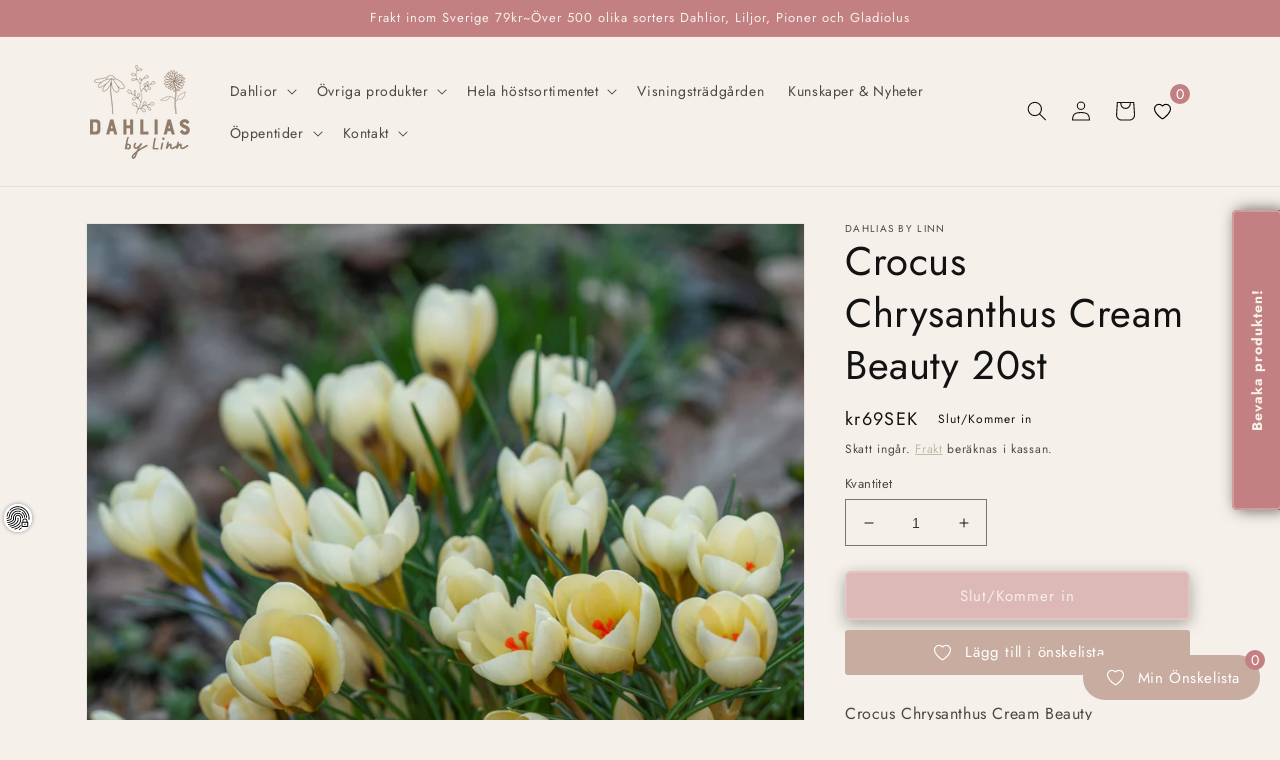

--- FILE ---
content_type: text/html; charset=utf-8
request_url: https://dahliasbylinn.com/products/crocus-botanisch-cream-beauty
body_size: 120176
content:
<!doctype html>
<html class="no-js" lang="sv">
  <head>
	<script id="pandectes-rules">   /* PANDECTES-GDPR: DO NOT MODIFY AUTO GENERATED CODE OF THIS SCRIPT */      window.PandectesSettings = {"store":{"plan":"basic","theme":"Dahliasbylinn","primaryLocale":"sv","adminMode":false},"tsPublished":1702394063,"declaration":{"showPurpose":false,"showProvider":false,"declIntroText":"Vi använder cookies för att optimera webbplatsens funktionalitet, analysera prestandan och ge dig en personlig upplevelse. Vissa cookies är nödvändiga för att webbplatsen ska fungera och fungera korrekt. Dessa cookies kan inte inaktiveras. I det här fönstret kan du hantera dina preferenser för cookies.","showDateGenerated":true},"language":{"languageMode":"Single","fallbackLanguage":"sv","languageDetection":"browser","languagesSupported":[]},"texts":{"managed":{"headerText":{"sv":"Vi respekterar din integritet"},"consentText":{"sv":"Denna webbplats använder cookies för att säkerställa att du får den bästa upplevelsen."},"dismissButtonText":{"sv":"Ok"},"linkText":{"sv":"Läs mer"},"imprintText":{"sv":"Avtryck"},"preferencesButtonText":{"sv":"Preferenser"},"allowButtonText":{"sv":"Acceptera"},"denyButtonText":{"sv":"Neka"},"leaveSiteButtonText":{"sv":"Lämna denna webbplats"},"cookiePolicyText":{"sv":"Cookiepolicy"},"preferencesPopupTitleText":{"sv":"Hantera samtyckeinställningar"},"preferencesPopupIntroText":{"sv":"Vi använder cookies för att optimera webbplatsens funktionalitet, analysera prestanda och ge dig personlig upplevelse. Vissa kakor är viktiga för att webbplatsen ska fungera och fungera korrekt. Dessa cookies kan inte inaktiveras. I det här fönstret kan du hantera dina preferenser för cookies."},"preferencesPopupCloseButtonText":{"sv":"Stäng"},"preferencesPopupAcceptAllButtonText":{"sv":"Acceptera alla"},"preferencesPopupRejectAllButtonText":{"sv":"Avvisa alla"},"preferencesPopupSaveButtonText":{"sv":"Spara inställningar"},"accessSectionTitleText":{"sv":"Dataportabilitet"},"accessSectionParagraphText":{"sv":"Du har rätt att när som helst få tillgång till dina uppgifter."},"rectificationSectionTitleText":{"sv":"Rättelse av data"},"rectificationSectionParagraphText":{"sv":"Du har rätt att begära att dina uppgifter uppdateras när du tycker att det är lämpligt."},"erasureSectionTitleText":{"sv":"Rätt att bli bortglömd"},"erasureSectionParagraphText":{"sv":"Du har rätt att be alla dina data raderas. Efter det kommer du inte längre att kunna komma åt ditt konto."},"declIntroText":{"sv":"Vi använder cookies för att optimera webbplatsens funktionalitet, analysera prestandan och ge dig en personlig upplevelse. Vissa cookies är nödvändiga för att webbplatsen ska fungera och fungera korrekt. Dessa cookies kan inte inaktiveras. I det här fönstret kan du hantera dina preferenser för cookies."}},"categories":{"strictlyNecessaryCookiesTitleText":{"sv":"Strikt nödvändiga kakor"},"functionalityCookiesTitleText":{"sv":"Funktionella kakor"},"performanceCookiesTitleText":{"sv":"Prestandakakor"},"targetingCookiesTitleText":{"sv":"Inriktningskakor"},"unclassifiedCookiesTitleText":{"sv":"Oklassificerade cookies"},"strictlyNecessaryCookiesDescriptionText":{"sv":"Dessa cookies är viktiga för att du ska kunna flytta runt på webbplatsen och använda dess funktioner, till exempel att komma åt säkra områden på webbplatsen. Webbplatsen kan inte fungera korrekt utan dessa cookies."},"functionalityCookiesDescriptionText":{"sv":"Dessa cookies gör det möjligt för webbplatsen att tillhandahålla förbättrad funktionalitet och anpassning. De kan ställas in av oss eller av tredjepartsleverantörer vars tjänster vi har lagt till på våra sidor. Om du inte tillåter dessa kakor kanske vissa eller alla av dessa tjänster inte fungerar korrekt."},"performanceCookiesDescriptionText":{"sv":"Dessa cookies gör att vi kan övervaka och förbättra prestandan på vår webbplats. Till exempel tillåter de oss att räkna besök, identifiera trafikkällor och se vilka delar av webbplatsen som är mest populära."},"targetingCookiesDescriptionText":{"sv":"Dessa cookies kan sättas via vår webbplats av våra reklampartners. De kan användas av dessa företag för att skapa en profil av dina intressen och visa relevanta annonser på andra webbplatser. De lagrar inte direkt personlig information, men är baserade på att identifiera din webbläsare och internetenhet på ett unikt sätt. Om du inte tillåter dessa cookies kommer du att uppleva mindre riktad reklam."},"unclassifiedCookiesDescriptionText":{"sv":"Oklassificerade cookies är cookies som vi håller på att klassificera tillsammans med leverantörerna av enskilda cookies."}},"auto":{"declName":{"sv":"Namn"},"declPath":{"sv":"Väg"},"declType":{"sv":"Typ"},"declDomain":{"sv":"Domän"},"declPurpose":{"sv":"Syfte"},"declProvider":{"sv":"Leverantör"},"declRetention":{"sv":"Varaktighet"},"declFirstParty":{"sv":"First-party"},"declThirdParty":{"sv":"Tredje part"},"declSeconds":{"sv":"sekunder"},"declMinutes":{"sv":"minuter"},"declHours":{"sv":"timmar"},"declDays":{"sv":"dagar"},"declMonths":{"sv":"månader"},"declYears":{"sv":"år"},"declSession":{"sv":"Session"},"cookiesDetailsText":{"sv":"Information om cookies"},"preferencesPopupAlwaysAllowedText":{"sv":"Alltid tillåtna"},"submitButton":{"sv":"Skicka in"},"submittingButton":{"sv":"Skickar ..."},"cancelButton":{"sv":"Avbryt"},"guestsSupportInfoText":{"sv":"Logga in med ditt kundkonto för att fortsätta."},"guestsSupportEmailPlaceholder":{"sv":"E-postadress"},"guestsSupportEmailValidationError":{"sv":"E-post är inte giltig"},"guestsSupportEmailSuccessTitle":{"sv":"Tack för din förfrågan"},"guestsSupportEmailFailureTitle":{"sv":"Ett problem uppstod"},"guestsSupportEmailSuccessMessage":{"sv":"Om du är registrerad som kund i den här butiken får du snart ett mejl med instruktioner om hur du går tillväga."},"guestsSupportEmailFailureMessage":{"sv":"Din begäran skickades inte. Försök igen och om problemet kvarstår, kontakta butiksägaren för hjälp."},"confirmationSuccessTitle":{"sv":"Din begäran har verifierats"},"confirmationFailureTitle":{"sv":"Ett problem uppstod"},"confirmationSuccessMessage":{"sv":"Vi återkommer snart till dig angående din begäran."},"confirmationFailureMessage":{"sv":"Din begäran verifierades inte. Försök igen och kontakta butiksägaren för att få hjälp om problemet kvarstår"},"consentSectionTitleText":{"sv":"Ditt samtycke till cookies"},"consentSectionNoConsentText":{"sv":"Du har inte godkänt cookiepolicyn för denna webbplats."},"consentSectionConsentedText":{"sv":"Du har samtyckt till cookiespolicyn för denna webbplats den"},"consentStatus":{"sv":"samtycke"},"consentDate":{"sv":"Samtyckesdatum"},"consentId":{"sv":"Samtyckes-ID"},"consentSectionChangeConsentActionText":{"sv":"Ändra samtyckesinställning"},"accessSectionGDPRRequestsActionText":{"sv":"Begäran av registrerade"},"accessSectionAccountInfoActionText":{"sv":"Personlig information"},"accessSectionOrdersRecordsActionText":{"sv":"Order"},"accessSectionDownloadReportActionText":{"sv":"Ladda ner allt"},"rectificationCommentPlaceholder":{"sv":"Beskriv vad du vill uppdatera"},"rectificationCommentValidationError":{"sv":"Kommentar krävs"},"rectificationSectionEditAccountActionText":{"sv":"Begär en uppdatering"},"erasureSectionRequestDeletionActionText":{"sv":"Begär radering av personuppgifter"}}},"library":{"previewMode":false,"fadeInTimeout":0,"defaultBlocked":7,"showLink":true,"showImprintLink":false,"enabled":true,"cookie":{"name":"_pandectes_gdpr","expiryDays":365,"secure":true,"domain":""},"dismissOnScroll":false,"dismissOnWindowClick":false,"dismissOnTimeout":false,"palette":{"popup":{"background":"#FFFFFF","backgroundForCalculations":{"a":1,"b":255,"g":255,"r":255},"text":"#000000"},"button":{"background":"transparent","backgroundForCalculations":{"a":1,"b":255,"g":255,"r":255},"text":"#000000","textForCalculation":{"a":1,"b":0,"g":0,"r":0},"border":"#000000"}},"content":{"href":"https://linnsflowers.myshopify.com/policies/privacy-policy","imprintHref":"/","close":"&#10005;","target":"","logo":"<img class=\"cc-banner-logo\" height=\"40\" width=\"40\" src=\"https://cdn.shopify.com/s/files/1/0638/9586/3549/t/1/assets/pandectes-logo.png?v=1702393855\" alt=\"Dahlias By Linn\" />"},"window":"<div role=\"dialog\" aria-live=\"polite\" aria-label=\"cookieconsent\" aria-describedby=\"cookieconsent:desc\" id=\"pandectes-banner\" class=\"cc-window-wrapper cc-top-wrapper\"><div class=\"pd-cookie-banner-window cc-window {{classes}}\"><!--googleoff: all-->{{children}}<!--googleon: all--></div></div>","compliance":{"opt-both":"<div class=\"cc-compliance cc-highlight\">{{deny}}{{allow}}</div>"},"type":"opt-both","layouts":{"basic":"{{logo}}{{messagelink}}{{compliance}}{{close}}"},"position":"top","theme":"wired","revokable":true,"animateRevokable":false,"revokableReset":false,"revokableLogoUrl":"https://cdn.shopify.com/s/files/1/0638/9586/3549/t/1/assets/pandectes-reopen-logo.png?v=1702393857","revokablePlacement":"bottom-left","revokableMarginHorizontal":15,"revokableMarginVertical":15,"static":false,"autoAttach":true,"hasTransition":true,"blacklistPage":[""]},"geolocation":{"brOnly":false,"caOnly":false,"chOnly":false,"euOnly":false,"jpOnly":false,"thOnly":false,"canadaOnly":false,"globalVisibility":true},"dsr":{"guestsSupport":false,"accessSectionDownloadReportAuto":false},"banner":{"resetTs":1702393853,"extraCss":"        .cc-banner-logo {max-width: 24em!important;}    @media(min-width: 768px) {.cc-window.cc-floating{max-width: 24em!important;width: 24em!important;}}    .cc-message, .cc-header, .cc-logo {text-align: left}    .cc-window-wrapper{z-index: 2147483647;}    .cc-window{z-index: 2147483647;font-family: inherit;}    .cc-header{font-family: inherit;}    .pd-cp-ui{font-family: inherit; background-color: #FFFFFF;color:#000000;}    button.pd-cp-btn, a.pd-cp-btn{}    input + .pd-cp-preferences-slider{background-color: rgba(0, 0, 0, 0.3)}    .pd-cp-scrolling-section::-webkit-scrollbar{background-color: rgba(0, 0, 0, 0.3)}    input:checked + .pd-cp-preferences-slider{background-color: rgba(0, 0, 0, 1)}    .pd-cp-scrolling-section::-webkit-scrollbar-thumb {background-color: rgba(0, 0, 0, 1)}    .pd-cp-ui-close{color:#000000;}    .pd-cp-preferences-slider:before{background-color: #FFFFFF}    .pd-cp-title:before {border-color: #000000!important}    .pd-cp-preferences-slider{background-color:#000000}    .pd-cp-toggle{color:#000000!important}    @media(max-width:699px) {.pd-cp-ui-close-top svg {fill: #000000}}    .pd-cp-toggle:hover,.pd-cp-toggle:visited,.pd-cp-toggle:active{color:#000000!important}    .pd-cookie-banner-window {box-shadow: 0 0 18px rgb(0 0 0 / 20%);}  ","customJavascript":null,"showPoweredBy":false,"hybridStrict":false,"cookiesBlockedByDefault":"7","isActive":false,"implicitSavePreferences":false,"cookieIcon":false,"blockBots":false,"showCookiesDetails":true,"hasTransition":true,"blockingPage":false,"showOnlyLandingPage":false,"leaveSiteUrl":"https://www.google.com","linkRespectStoreLang":false},"cookies":{"0":[{"name":"keep_alive","domain":"dahliasbylinn.com","path":"/","provider":"Shopify","firstParty":true,"retention":"30 minute(s)","expires":30,"unit":"declMinutes","purpose":{"sv":"Används i samband med köparlokalisering."}},{"name":"secure_customer_sig","domain":"dahliasbylinn.com","path":"/","provider":"Shopify","firstParty":true,"retention":"1 year(s)","expires":1,"unit":"declYears","purpose":{"sv":"Används i samband med kundinloggning."}},{"name":"localization","domain":"dahliasbylinn.com","path":"/","provider":"Shopify","firstParty":true,"retention":"1 year(s)","expires":1,"unit":"declYears","purpose":{"sv":"Shopify butikslokalisering"}},{"name":"cart_currency","domain":"dahliasbylinn.com","path":"/","provider":"Shopify","firstParty":true,"retention":"2 ","expires":2,"unit":"declSession","purpose":{"sv":"Cookien är nödvändig för den säkra utchecknings- och betalningsfunktionen på webbplatsen. Denna funktion tillhandahålls av shopify.com."}},{"name":"_cmp_a","domain":".dahliasbylinn.com","path":"/","provider":"Shopify","firstParty":true,"retention":"1 day(s)","expires":1,"unit":"declSession","purpose":{"sv":"Används för att hantera kunders integritetsinställningar."}},{"name":"_secure_session_id","domain":"dahliasbylinn.com","path":"/","provider":"Shopify","firstParty":true,"retention":"1 month(s)","expires":1,"unit":"declMonths","purpose":{"sv":"Används i samband med navigering genom ett skyltfönster."}},{"name":"cookietest","domain":"dahliasbylinn.com","path":"/","provider":"Shopify","firstParty":true,"retention":"Session","expires":1,"unit":"declSeconds","purpose":{"sv":"Used to ensure our systems are working correctly."}}],"1":[],"2":[{"name":"_shopify_y","domain":".dahliasbylinn.com","path":"/","provider":"Shopify","firstParty":true,"retention":"1 year(s)","expires":1,"unit":"declYears","purpose":{"sv":"Shopify-analys."}},{"name":"_shopify_s","domain":".dahliasbylinn.com","path":"/","provider":"Shopify","firstParty":true,"retention":"30 minute(s)","expires":30,"unit":"declMinutes","purpose":{"sv":"Shopify-analys."}},{"name":"_orig_referrer","domain":".dahliasbylinn.com","path":"/","provider":"Shopify","firstParty":true,"retention":"2 ","expires":2,"unit":"declSession","purpose":{"sv":"Spårar målsidor."}},{"name":"_landing_page","domain":".dahliasbylinn.com","path":"/","provider":"Shopify","firstParty":true,"retention":"2 ","expires":2,"unit":"declSession","purpose":{"sv":"Spårar målsidor."}},{"name":"_gid","domain":".dahliasbylinn.com","path":"/","provider":"Google","firstParty":true,"retention":"1 day(s)","expires":1,"unit":"declSession","purpose":{"sv":"Cookie placeras av Google Analytics för att räkna och spåra sidvisningar."}},{"name":"_shopify_sa_p","domain":".dahliasbylinn.com","path":"/","provider":"Shopify","firstParty":true,"retention":"30 minute(s)","expires":30,"unit":"declMinutes","purpose":{"sv":"Shopify-analyser relaterade till marknadsföring och hänvisningar."}},{"name":"_gat","domain":".dahliasbylinn.com","path":"/","provider":"Google","firstParty":true,"retention":"1 minute(s)","expires":1,"unit":"declMinutes","purpose":{"sv":"Cookie placeras av Google Analytics för att filtrera förfrågningar från bots."}},{"name":"_shopify_sa_t","domain":".dahliasbylinn.com","path":"/","provider":"Shopify","firstParty":true,"retention":"30 minute(s)","expires":30,"unit":"declMinutes","purpose":{"sv":"Shopify-analyser relaterade till marknadsföring och hänvisningar."}},{"name":"_shopify_d","domain":"com","path":"/","provider":"Shopify","firstParty":false,"retention":"Session","expires":1,"unit":"declSeconds","purpose":{"sv":"Shopify-analys."}},{"name":"_ga","domain":".dahliasbylinn.com","path":"/","provider":"Google","firstParty":true,"retention":"1 year(s)","expires":1,"unit":"declYears","purpose":{"sv":"Cookie ställs in av Google Analytics med okänd funktionalitet"}},{"name":"_boomr_clss","domain":"https://dahliasbylinn.com","path":"/","provider":"Shopify","firstParty":true,"retention":"Persistent","expires":1,"unit":"declYears","purpose":{"sv":"Används för att övervaka och optimera prestandan för Shopify-butiker."}},{"name":"_shopify_d","domain":"dahliasbylinn.com","path":"/","provider":"Shopify","firstParty":true,"retention":"Session","expires":1,"unit":"declSeconds","purpose":{"sv":"Shopify-analys."}},{"name":"_ga_JDGGEHKRPR","domain":".dahliasbylinn.com","path":"/","provider":"Google","firstParty":true,"retention":"1 year(s)","expires":1,"unit":"declYears","purpose":{"sv":""}},{"name":"_ga_0S4VL1WJC5","domain":".dahliasbylinn.com","path":"/","provider":"Google","firstParty":true,"retention":"1 year(s)","expires":1,"unit":"declYears","purpose":{"sv":""}}],"4":[{"name":"wpm-domain-test","domain":"com","path":"/","provider":"Shopify","firstParty":false,"retention":"Session","expires":1,"unit":"declSeconds","purpose":{"sv":"Används för att testa lagringen av parametrar om produkter som lagts till i kundvagnen eller betalningsvalutan"}},{"name":"wpm-domain-test","domain":"dahliasbylinn.com","path":"/","provider":"Shopify","firstParty":true,"retention":"Session","expires":1,"unit":"declSeconds","purpose":{"sv":"Används för att testa lagringen av parametrar om produkter som lagts till i kundvagnen eller betalningsvalutan"}},{"name":"_gcl_au","domain":".dahliasbylinn.com","path":"/","provider":"Google","firstParty":true,"retention":"3 month(s)","expires":3,"unit":"declMonths","purpose":{"sv":"Cookie placeras av Google Tag Manager för att spåra konverteringar."}},{"name":"_fbp","domain":".dahliasbylinn.com","path":"/","provider":"Facebook","firstParty":true,"retention":"3 month(s)","expires":3,"unit":"declMonths","purpose":{"sv":"Cookie placeras av Facebook för att spåra besök på webbplatser."}},{"name":"lastExternalReferrerTime","domain":"https://dahliasbylinn.com","path":"/","provider":"Facebook","firstParty":true,"retention":"Persistent","expires":1,"unit":"declYears","purpose":{"sv":"Innehåller tidsstämpeln för den senaste uppdateringen av lastExternalReferrer-cookien."}},{"name":"lastExternalReferrer","domain":"https://dahliasbylinn.com","path":"/","provider":"Facebook","firstParty":true,"retention":"Persistent","expires":1,"unit":"declYears","purpose":{"sv":"Upptäcker hur användaren nådde webbplatsen genom att registrera sin senaste URL-adress."}}],"8":[{"name":"local-storage-test","domain":"https://dahliasbylinn.com","path":"/","provider":"Unknown","firstParty":true,"retention":"Persistent","expires":1,"unit":"declYears","purpose":{"sv":""}}]},"blocker":{"isActive":false,"googleConsentMode":{"id":"","analyticsId":"","isActive":false,"adStorageCategory":4,"analyticsStorageCategory":2,"personalizationStorageCategory":1,"functionalityStorageCategory":1,"customEvent":true,"securityStorageCategory":0,"redactData":true,"urlPassthrough":false},"facebookPixel":{"id":"","isActive":false,"ldu":false},"rakuten":{"isActive":false,"cmp":false,"ccpa":false},"gpcIsActive":false,"defaultBlocked":7,"patterns":{"whiteList":[],"blackList":{"1":[],"2":[],"4":[],"8":[]},"iframesWhiteList":[],"iframesBlackList":{"1":[],"2":[],"4":[],"8":[]},"beaconsWhiteList":[],"beaconsBlackList":{"1":[],"2":[],"4":[],"8":[]}}}}      !function(){"use strict";window.PandectesRules=window.PandectesRules||{},window.PandectesRules.manualBlacklist={1:[],2:[],4:[]},window.PandectesRules.blacklistedIFrames={1:[],2:[],4:[]},window.PandectesRules.blacklistedCss={1:[],2:[],4:[]},window.PandectesRules.blacklistedBeacons={1:[],2:[],4:[]};var e="javascript/blocked",t="_pandectes_gdpr";function n(e){return new RegExp(e.replace(/[/\\.+?$()]/g,"\\$&").replace("*","(.*)"))}var r=function(e){try{return JSON.parse(e)}catch(e){return!1}},a=function(e){var t=arguments.length>1&&void 0!==arguments[1]?arguments[1]:"log",n=new URLSearchParams(window.location.search);n.get("log")&&console[t]("PandectesRules: ".concat(e))};function i(e,t){var n=Object.keys(e);if(Object.getOwnPropertySymbols){var r=Object.getOwnPropertySymbols(e);t&&(r=r.filter((function(t){return Object.getOwnPropertyDescriptor(e,t).enumerable}))),n.push.apply(n,r)}return n}function s(e){for(var t=1;t<arguments.length;t++){var n=null!=arguments[t]?arguments[t]:{};t%2?i(Object(n),!0).forEach((function(t){o(e,t,n[t])})):Object.getOwnPropertyDescriptors?Object.defineProperties(e,Object.getOwnPropertyDescriptors(n)):i(Object(n)).forEach((function(t){Object.defineProperty(e,t,Object.getOwnPropertyDescriptor(n,t))}))}return e}function o(e,t,n){return t in e?Object.defineProperty(e,t,{value:n,enumerable:!0,configurable:!0,writable:!0}):e[t]=n,e}function c(e,t){return function(e){if(Array.isArray(e))return e}(e)||function(e,t){var n=null==e?null:"undefined"!=typeof Symbol&&e[Symbol.iterator]||e["@@iterator"];if(null==n)return;var r,a,i=[],s=!0,o=!1;try{for(n=n.call(e);!(s=(r=n.next()).done)&&(i.push(r.value),!t||i.length!==t);s=!0);}catch(e){o=!0,a=e}finally{try{s||null==n.return||n.return()}finally{if(o)throw a}}return i}(e,t)||u(e,t)||function(){throw new TypeError("Invalid attempt to destructure non-iterable instance.\nIn order to be iterable, non-array objects must have a [Symbol.iterator]() method.")}()}function l(e){return function(e){if(Array.isArray(e))return d(e)}(e)||function(e){if("undefined"!=typeof Symbol&&null!=e[Symbol.iterator]||null!=e["@@iterator"])return Array.from(e)}(e)||u(e)||function(){throw new TypeError("Invalid attempt to spread non-iterable instance.\nIn order to be iterable, non-array objects must have a [Symbol.iterator]() method.")}()}function u(e,t){if(e){if("string"==typeof e)return d(e,t);var n=Object.prototype.toString.call(e).slice(8,-1);return"Object"===n&&e.constructor&&(n=e.constructor.name),"Map"===n||"Set"===n?Array.from(e):"Arguments"===n||/^(?:Ui|I)nt(?:8|16|32)(?:Clamped)?Array$/.test(n)?d(e,t):void 0}}function d(e,t){(null==t||t>e.length)&&(t=e.length);for(var n=0,r=new Array(t);n<t;n++)r[n]=e[n];return r}var f=!(void 0===window.dataLayer||!Array.isArray(window.dataLayer)||!window.dataLayer.some((function(e){return"pandectes_full_scan"===e.event})));a("userAgent -> ".concat(window.navigator.userAgent.substring(0,50)));var p=function(){var e,n=arguments.length>0&&void 0!==arguments[0]?arguments[0]:t,a="; "+document.cookie,i=a.split("; "+n+"=");if(i.length<2)e={};else{var s=i.pop(),o=s.split(";");e=window.atob(o.shift())}var c=r(e);return!1!==c?c:e}(),g=window.PandectesSettings,y=g.banner.isActive,h=g.blocker.defaultBlocked,m=p&&null!==p.preferences&&void 0!==p.preferences?p.preferences:null,w=f?0:y?null===m?h:m:0,v={1:0==(1&w),2:0==(2&w),4:0==(4&w)},b=window.PandectesSettings.blocker.patterns,k=b.blackList,L=b.whiteList,S=b.iframesBlackList,P=b.iframesWhiteList,A=b.beaconsBlackList,C=b.beaconsWhiteList,_={blackList:[],whiteList:[],iframesBlackList:{1:[],2:[],4:[],8:[]},iframesWhiteList:[],beaconsBlackList:{1:[],2:[],4:[],8:[]},beaconsWhiteList:[]};[1,2,4].map((function(e){var t;v[e]||((t=_.blackList).push.apply(t,l(k[e].length?k[e].map(n):[])),_.iframesBlackList[e]=S[e].length?S[e].map(n):[],_.beaconsBlackList[e]=A[e].length?A[e].map(n):[])})),_.whiteList=L.length?L.map(n):[],_.iframesWhiteList=P.length?P.map(n):[],_.beaconsWhiteList=C.length?C.map(n):[];var B={scripts:[],iframes:{1:[],2:[],4:[]},beacons:{1:[],2:[],4:[]},css:{1:[],2:[],4:[]}},E=function(t,n){return t&&(!n||n!==e)&&(!_.blackList||_.blackList.some((function(e){return e.test(t)})))&&(!_.whiteList||_.whiteList.every((function(e){return!e.test(t)})))},O=function(e){var t=e.getAttribute("src");return _.blackList&&_.blackList.every((function(e){return!e.test(t)}))||_.whiteList&&_.whiteList.some((function(e){return e.test(t)}))},I=function(e,t){var n=_.iframesBlackList[t],r=_.iframesWhiteList;return e&&(!n||n.some((function(t){return t.test(e)})))&&(!r||r.every((function(t){return!t.test(e)})))},j=function(e,t){var n=_.beaconsBlackList[t],r=_.beaconsWhiteList;return e&&(!n||n.some((function(t){return t.test(e)})))&&(!r||r.every((function(t){return!t.test(e)})))},R=new MutationObserver((function(e){for(var t=0;t<e.length;t++)for(var n=e[t].addedNodes,r=0;r<n.length;r++){var a=n[r],i=a.dataset&&a.dataset.cookiecategory;if(1===a.nodeType&&"LINK"===a.tagName){var s=a.dataset&&a.dataset.href;if(s&&i)switch(i){case"functionality":case"C0001":B.css[1].push(s);break;case"performance":case"C0002":B.css[2].push(s);break;case"targeting":case"C0003":B.css[4].push(s)}}}})),T=new MutationObserver((function(t){for(var n=0;n<t.length;n++)for(var r=t[n].addedNodes,a=function(t){var n=r[t],a=n.src||n.dataset&&n.dataset.src,i=n.dataset&&n.dataset.cookiecategory;if(1===n.nodeType&&"IFRAME"===n.tagName){if(a){var s=!1;I(a,1)||"functionality"===i||"C0001"===i?(s=!0,B.iframes[1].push(a)):I(a,2)||"performance"===i||"C0002"===i?(s=!0,B.iframes[2].push(a)):(I(a,4)||"targeting"===i||"C0003"===i)&&(s=!0,B.iframes[4].push(a)),s&&(n.removeAttribute("src"),n.setAttribute("data-src",a))}}else if(1===n.nodeType&&"IMG"===n.tagName){if(a){var o=!1;j(a,1)?(o=!0,B.beacons[1].push(a)):j(a,2)?(o=!0,B.beacons[2].push(a)):j(a,4)&&(o=!0,B.beacons[4].push(a)),o&&(n.removeAttribute("src"),n.setAttribute("data-src",a))}}else if(1===n.nodeType&&"LINK"===n.tagName){var c=n.dataset&&n.dataset.href;if(c&&i)switch(i){case"functionality":case"C0001":B.css[1].push(c);break;case"performance":case"C0002":B.css[2].push(c);break;case"targeting":case"C0003":B.css[4].push(c)}}else if(1===n.nodeType&&"SCRIPT"===n.tagName){var l=n.type,u=!1;if(E(a,l))u=!0;else if(a&&i)switch(i){case"functionality":case"C0001":u=!0,window.PandectesRules.manualBlacklist[1].push(a);break;case"performance":case"C0002":u=!0,window.PandectesRules.manualBlacklist[2].push(a);break;case"targeting":case"C0003":u=!0,window.PandectesRules.manualBlacklist[4].push(a)}if(u){B.scripts.push([n,l]),n.type=e;n.addEventListener("beforescriptexecute",(function t(r){n.getAttribute("type")===e&&r.preventDefault(),n.removeEventListener("beforescriptexecute",t)})),n.parentElement&&n.parentElement.removeChild(n)}}},i=0;i<r.length;i++)a(i)})),x=document.createElement,N={src:Object.getOwnPropertyDescriptor(HTMLScriptElement.prototype,"src"),type:Object.getOwnPropertyDescriptor(HTMLScriptElement.prototype,"type")};window.PandectesRules.unblockCss=function(e){var t=B.css[e]||[];t.length&&a("Unblocking CSS for ".concat(e)),t.forEach((function(e){var t=document.querySelector('link[data-href^="'.concat(e,'"]'));t.removeAttribute("data-href"),t.href=e})),B.css[e]=[]},window.PandectesRules.unblockIFrames=function(e){var t=B.iframes[e]||[];t.length&&a("Unblocking IFrames for ".concat(e)),_.iframesBlackList[e]=[],t.forEach((function(e){var t=document.querySelector('iframe[data-src^="'.concat(e,'"]'));t.removeAttribute("data-src"),t.src=e})),B.iframes[e]=[]},window.PandectesRules.unblockBeacons=function(e){var t=B.beacons[e]||[];t.length&&a("Unblocking Beacons for ".concat(e)),_.beaconsBlackList[e]=[],t.forEach((function(e){var t=document.querySelector('img[data-src^="'.concat(e,'"]'));t.removeAttribute("data-src"),t.src=e})),B.beacons[e]=[]},window.PandectesRules.unblockInlineScripts=function(e){var t=1===e?"functionality":2===e?"performance":"targeting";document.querySelectorAll('script[type="javascript/blocked"][data-cookiecategory="'.concat(t,'"]')).forEach((function(e){var t=e.textContent;e.parentNode.removeChild(e);var n=document.createElement("script");n.type="text/javascript",n.textContent=t,document.body.appendChild(n)}))},window.PandectesRules.unblock=function(t){t.length<1?(_.blackList=[],_.whiteList=[],_.iframesBlackList=[],_.iframesWhiteList=[]):(_.blackList&&(_.blackList=_.blackList.filter((function(e){return t.every((function(t){return"string"==typeof t?!e.test(t):t instanceof RegExp?e.toString()!==t.toString():void 0}))}))),_.whiteList&&(_.whiteList=[].concat(l(_.whiteList),l(t.map((function(e){if("string"==typeof e){var t=".*"+n(e)+".*";if(_.whiteList.every((function(e){return e.toString()!==t.toString()})))return new RegExp(t)}else if(e instanceof RegExp&&_.whiteList.every((function(t){return t.toString()!==e.toString()})))return e;return null})).filter(Boolean)))));for(var r=document.querySelectorAll('script[type="'.concat(e,'"]')),i=0;i<r.length;i++){var s=r[i];O(s)&&(B.scripts.push([s,"application/javascript"]),s.parentElement.removeChild(s))}var o=0;l(B.scripts).forEach((function(e,t){var n=c(e,2),r=n[0],a=n[1];if(O(r)){for(var i=document.createElement("script"),s=0;s<r.attributes.length;s++){var l=r.attributes[s];"src"!==l.name&&"type"!==l.name&&i.setAttribute(l.name,r.attributes[s].value)}i.setAttribute("src",r.src),i.setAttribute("type",a||"application/javascript"),document.head.appendChild(i),B.scripts.splice(t-o,1),o++}})),0==_.blackList.length&&0===_.iframesBlackList[1].length&&0===_.iframesBlackList[2].length&&0===_.iframesBlackList[4].length&&0===_.beaconsBlackList[1].length&&0===_.beaconsBlackList[2].length&&0===_.beaconsBlackList[4].length&&(a("Disconnecting observers"),T.disconnect(),R.disconnect())};var M,D,W=window.PandectesSettings.store.adminMode,F=window.PandectesSettings.blocker;M=function(){!function(){var e=window.Shopify.trackingConsent;try{var t=W&&!window.Shopify.AdminBarInjector,n={preferences:0==(1&w)||f||t,analytics:0==(2&w)||f||t,marketing:0==(4&w)||f||t};e.firstPartyMarketingAllowed()===n.marketing&&e.analyticsProcessingAllowed()===n.analytics&&e.preferencesProcessingAllowed()===n.preferences||e.setTrackingConsent(n,(function(e){e&&e.error?a("Shopify.customerPrivacy API - failed to setTrackingConsent"):a("Shopify.customerPrivacy API - setTrackingConsent(".concat(JSON.stringify(n),")"))}))}catch(e){a("Shopify.customerPrivacy API - exception")}}(),function(){var e=window.Shopify.trackingConsent,t=e.currentVisitorConsent();if(F.gpcIsActive&&"CCPA"===e.getRegulation()&&"no"===t.gpc&&"yes"!==t.sale_of_data){var n={sale_of_data:!1};e.setTrackingConsent(n,(function(e){e&&e.error?a("Shopify.customerPrivacy API - failed to setTrackingConsent({".concat(JSON.stringify(n),")")):a("Shopify.customerPrivacy API - setTrackingConsent(".concat(JSON.stringify(n),")"))}))}}()},D=null,window.Shopify&&window.Shopify.loadFeatures&&window.Shopify.trackingConsent?M():D=setInterval((function(){window.Shopify&&window.Shopify.loadFeatures&&(clearInterval(D),window.Shopify.loadFeatures([{name:"consent-tracking-api",version:"0.1"}],(function(e){e?a("Shopify.customerPrivacy API - failed to load"):(a("Shopify.customerPrivacy API - loaded"),M())})))}),10);var z=window.PandectesSettings,U=z.banner.isActive,q=z.blocker.googleConsentMode,J=q.isActive,H=q.customEvent,$=q.redactData,G=q.urlPassthrough,K=q.adStorageCategory,V=q.analyticsStorageCategory,Y=q.functionalityStorageCategory,Q=q.personalizationStorageCategory,X=q.securityStorageCategory;function Z(){window.dataLayer.push(arguments)}window.dataLayer=window.dataLayer||[];var ee,te,ne={hasInitialized:!1,ads_data_redaction:!1,url_passthrough:!1,storage:{ad_storage:"granted",analytics_storage:"granted",functionality_storage:"granted",personalization_storage:"granted",security_storage:"granted",wait_for_update:500}};if(U&&J){var re=0==(w&K)?"granted":"denied",ae=0==(w&V)?"granted":"denied",ie=0==(w&Y)?"granted":"denied",se=0==(w&Q)?"granted":"denied",oe=0==(w&X)?"granted":"denied";ne.hasInitialized=!0,ne.ads_data_redaction="denied"===re&&$,ne.url_passthrough=G,ne.storage.ad_storage=re,ne.storage.analytics_storage=ae,ne.storage.functionality_storage=ie,ne.storage.personalization_storage=se,ne.storage.security_storage=oe,ne.ads_data_redaction&&Z("set","ads_data_redaction",ne.ads_data_redaction),ne.url_passthrough&&Z("set","url_passthrough",ne.url_passthrough),Z("consent","default",ne.storage),a("Google consent mode initialized")}U&&H&&(te=7===(ee=w)?"deny":0===ee?"allow":"mixed",window.dataLayer.push({event:"Pandectes_Consent_Update",pandectes_status:te,pandectes_categories:{C0000:"allow",C0001:v[1]?"allow":"deny",C0002:v[2]?"allow":"deny",C0003:v[4]?"allow":"deny"}}),a("PandectesCustomEvent pushed to the dataLayer")),window.PandectesRules.gcm=ne;var ce=window.PandectesSettings,le=ce.banner.isActive,ue=ce.blocker.isActive;a("Blocker -> "+(ue?"Active":"Inactive")),a("Banner -> "+(le?"Active":"Inactive")),a("ActualPrefs -> "+w);var de=null===m&&/\/checkouts\//.test(window.location.pathname);0!==w&&!1===f&&ue&&!de?(a("Blocker will execute"),document.createElement=function(){for(var t=arguments.length,n=new Array(t),r=0;r<t;r++)n[r]=arguments[r];if("script"!==n[0].toLowerCase())return x.bind?x.bind(document).apply(void 0,n):x;var a=x.bind(document).apply(void 0,n);try{Object.defineProperties(a,{src:s(s({},N.src),{},{set:function(t){E(t,a.type)&&N.type.set.call(this,e),N.src.set.call(this,t)}}),type:s(s({},N.type),{},{get:function(){var t=N.type.get.call(this);return t===e||E(this.src,t)?null:t},set:function(t){var n=E(a.src,a.type)?e:t;N.type.set.call(this,n)}})}),a.setAttribute=function(t,n){if("type"===t){var r=E(a.src,a.type)?e:n;N.type.set.call(a,r)}else"src"===t?(E(n,a.type)&&N.type.set.call(a,e),N.src.set.call(a,n)):HTMLScriptElement.prototype.setAttribute.call(a,t,n)}}catch(e){console.warn("Yett: unable to prevent script execution for script src ",a.src,".\n",'A likely cause would be because you are using a third-party browser extension that monkey patches the "document.createElement" function.')}return a},T.observe(document.documentElement,{childList:!0,subtree:!0}),R.observe(document.documentElement,{childList:!0,subtree:!0})):a("Blocker will not execute")}();
</script>
    <meta charset="utf-8">
    <meta http-equiv="X-UA-Compatible" content="IE=edge">
    <meta name="viewport" content="width=device-width,initial-scale=1">
    <meta name="theme-color" content="">
    <link rel="canonical" href="https://dahliasbylinn.com/products/crocus-botanisch-cream-beauty">
    <link rel="preconnect" href="https://cdn.shopify.com" crossorigin><link rel="icon" type="image/png" href="//dahliasbylinn.com/cdn/shop/files/FLO_Logo_2_Brown_8647c5ad-6687-47f5-b00f-f1ae3fe0eb54.png?crop=center&height=32&v=1664178092&width=32"><link rel="preconnect" href="https://fonts.shopifycdn.com" crossorigin><title>
      Crocus Chrysanthus Cream Beauty 20st
 &ndash; Dahlias By Linn</title>
    
      <meta name="description" content="Crocus Chrysanthus Cream Beauty Grupp: Krokus Färg: vit kräm ljusgul Höjd: ca 6-10 cm Lökstorlek: 5/7 Antal/fp: 20 st Underbara lilla Bägarkrokus med sin så vackert ljusgula färg. Den är liten och nätt i blomman med en vacker form. den kommer gärna åter år från år och sprider sig där den trivs. Lökarna planteras från s">
    
    

<meta property="og:site_name" content="Dahlias By Linn">
<meta property="og:url" content="https://dahliasbylinn.com/products/crocus-botanisch-cream-beauty">
<meta property="og:title" content="Crocus Chrysanthus Cream Beauty 20st">
<meta property="og:type" content="product">
<meta property="og:description" content="Crocus Chrysanthus Cream Beauty Grupp: Krokus Färg: vit kräm ljusgul Höjd: ca 6-10 cm Lökstorlek: 5/7 Antal/fp: 20 st Underbara lilla Bägarkrokus med sin så vackert ljusgula färg. Den är liten och nätt i blomman med en vacker form. den kommer gärna åter år från år och sprider sig där den trivs. Lökarna planteras från s"><meta property="og:image" content="http://dahliasbylinn.com/cdn/shop/files/CrocuschrysanthusCreamBeauty_EBR43965.jpg?v=1689495284">
  <meta property="og:image:secure_url" content="https://dahliasbylinn.com/cdn/shop/files/CrocuschrysanthusCreamBeauty_EBR43965.jpg?v=1689495284">
  <meta property="og:image:width" content="2410">
  <meta property="og:image:height" content="2410"><meta property="og:price:amount" content="69">
  <meta property="og:price:currency" content="SEK"><meta name="twitter:card" content="summary_large_image">
<meta name="twitter:title" content="Crocus Chrysanthus Cream Beauty 20st">
<meta name="twitter:description" content="Crocus Chrysanthus Cream Beauty Grupp: Krokus Färg: vit kräm ljusgul Höjd: ca 6-10 cm Lökstorlek: 5/7 Antal/fp: 20 st Underbara lilla Bägarkrokus med sin så vackert ljusgula färg. Den är liten och nätt i blomman med en vacker form. den kommer gärna åter år från år och sprider sig där den trivs. Lökarna planteras från s">

    <script src="//dahliasbylinn.com/cdn/shop/t/1/assets/global.js?v=24850326154503943211650610371" defer="defer"></script>
    <script>window.performance && window.performance.mark && window.performance.mark('shopify.content_for_header.start');</script><meta name="facebook-domain-verification" content="0b1apf0sj2teuot9r2dy68tnm40y50">
<meta name="facebook-domain-verification" content="ny4rth35tbcmv1pi0q9kf6klown52h">
<meta name="facebook-domain-verification" content="atpw7rymlcwy2mrohkr9q9ihlm35n3">
<meta name="google-site-verification" content="fUOEC7aUolF8yEVMIY1CPLhrhzs1rcvqFcIkO2hiABA">
<meta id="shopify-digital-wallet" name="shopify-digital-wallet" content="/63895863549/digital_wallets/dialog">
<meta name="shopify-checkout-api-token" content="9b1330b58f7829204b1da3fc09ffcb9e">
<meta id="in-context-paypal-metadata" data-shop-id="63895863549" data-venmo-supported="false" data-environment="production" data-locale="en_US" data-paypal-v4="true" data-currency="SEK">
<link rel="alternate" type="application/json+oembed" href="https://dahliasbylinn.com/products/crocus-botanisch-cream-beauty.oembed">
<script async="async" src="/checkouts/internal/preloads.js?locale=sv-SE"></script>
<script id="apple-pay-shop-capabilities" type="application/json">{"shopId":63895863549,"countryCode":"SE","currencyCode":"SEK","merchantCapabilities":["supports3DS"],"merchantId":"gid:\/\/shopify\/Shop\/63895863549","merchantName":"Dahlias By Linn","requiredBillingContactFields":["postalAddress","email","phone"],"requiredShippingContactFields":["postalAddress","email","phone"],"shippingType":"shipping","supportedNetworks":["visa","maestro","masterCard"],"total":{"type":"pending","label":"Dahlias By Linn","amount":"1.00"},"shopifyPaymentsEnabled":true,"supportsSubscriptions":true}</script>
<script id="shopify-features" type="application/json">{"accessToken":"9b1330b58f7829204b1da3fc09ffcb9e","betas":["rich-media-storefront-analytics"],"domain":"dahliasbylinn.com","predictiveSearch":true,"shopId":63895863549,"locale":"sv"}</script>
<script>var Shopify = Shopify || {};
Shopify.shop = "linnsflowers.myshopify.com";
Shopify.locale = "sv";
Shopify.currency = {"active":"SEK","rate":"1.0"};
Shopify.country = "SE";
Shopify.theme = {"name":"Dahliasbylinn","id":132242866429,"schema_name":"Dawn","schema_version":"5.0.0","theme_store_id":887,"role":"main"};
Shopify.theme.handle = "null";
Shopify.theme.style = {"id":null,"handle":null};
Shopify.cdnHost = "dahliasbylinn.com/cdn";
Shopify.routes = Shopify.routes || {};
Shopify.routes.root = "/";</script>
<script type="module">!function(o){(o.Shopify=o.Shopify||{}).modules=!0}(window);</script>
<script>!function(o){function n(){var o=[];function n(){o.push(Array.prototype.slice.apply(arguments))}return n.q=o,n}var t=o.Shopify=o.Shopify||{};t.loadFeatures=n(),t.autoloadFeatures=n()}(window);</script>
<script id="shop-js-analytics" type="application/json">{"pageType":"product"}</script>
<script defer="defer" async type="module" src="//dahliasbylinn.com/cdn/shopifycloud/shop-js/modules/v2/client.init-shop-cart-sync_D-iVwhuG.sv.esm.js"></script>
<script defer="defer" async type="module" src="//dahliasbylinn.com/cdn/shopifycloud/shop-js/modules/v2/chunk.common_D_3wwUAB.esm.js"></script>
<script type="module">
  await import("//dahliasbylinn.com/cdn/shopifycloud/shop-js/modules/v2/client.init-shop-cart-sync_D-iVwhuG.sv.esm.js");
await import("//dahliasbylinn.com/cdn/shopifycloud/shop-js/modules/v2/chunk.common_D_3wwUAB.esm.js");

  window.Shopify.SignInWithShop?.initShopCartSync?.({"fedCMEnabled":true,"windoidEnabled":true});

</script>
<script>(function() {
  var isLoaded = false;
  function asyncLoad() {
    if (isLoaded) return;
    isLoaded = true;
    var urls = ["https:\/\/wishlist.kaktusapp.com\/storage\/js\/kaktus_wishlist-linnsflowers.myshopify.com.js?ver=211\u0026shop=linnsflowers.myshopify.com"];
    for (var i = 0; i < urls.length; i++) {
      var s = document.createElement('script');
      s.type = 'text/javascript';
      s.async = true;
      s.src = urls[i];
      var x = document.getElementsByTagName('script')[0];
      x.parentNode.insertBefore(s, x);
    }
  };
  if(window.attachEvent) {
    window.attachEvent('onload', asyncLoad);
  } else {
    window.addEventListener('load', asyncLoad, false);
  }
})();</script>
<script id="__st">var __st={"a":63895863549,"offset":3600,"reqid":"9ce0b3dc-930a-4b56-9f90-b2d5a178a1d0-1768726333","pageurl":"dahliasbylinn.com\/products\/crocus-botanisch-cream-beauty","u":"0db8d2994bbf","p":"product","rtyp":"product","rid":8469090861398};</script>
<script>window.ShopifyPaypalV4VisibilityTracking = true;</script>
<script id="captcha-bootstrap">!function(){'use strict';const t='contact',e='account',n='new_comment',o=[[t,t],['blogs',n],['comments',n],[t,'customer']],c=[[e,'customer_login'],[e,'guest_login'],[e,'recover_customer_password'],[e,'create_customer']],r=t=>t.map((([t,e])=>`form[action*='/${t}']:not([data-nocaptcha='true']) input[name='form_type'][value='${e}']`)).join(','),a=t=>()=>t?[...document.querySelectorAll(t)].map((t=>t.form)):[];function s(){const t=[...o],e=r(t);return a(e)}const i='password',u='form_key',d=['recaptcha-v3-token','g-recaptcha-response','h-captcha-response',i],f=()=>{try{return window.sessionStorage}catch{return}},m='__shopify_v',_=t=>t.elements[u];function p(t,e,n=!1){try{const o=window.sessionStorage,c=JSON.parse(o.getItem(e)),{data:r}=function(t){const{data:e,action:n}=t;return t[m]||n?{data:e,action:n}:{data:t,action:n}}(c);for(const[e,n]of Object.entries(r))t.elements[e]&&(t.elements[e].value=n);n&&o.removeItem(e)}catch(o){console.error('form repopulation failed',{error:o})}}const l='form_type',E='cptcha';function T(t){t.dataset[E]=!0}const w=window,h=w.document,L='Shopify',v='ce_forms',y='captcha';let A=!1;((t,e)=>{const n=(g='f06e6c50-85a8-45c8-87d0-21a2b65856fe',I='https://cdn.shopify.com/shopifycloud/storefront-forms-hcaptcha/ce_storefront_forms_captcha_hcaptcha.v1.5.2.iife.js',D={infoText:'Skyddas av hCaptcha',privacyText:'Integritet',termsText:'Villkor'},(t,e,n)=>{const o=w[L][v],c=o.bindForm;if(c)return c(t,g,e,D).then(n);var r;o.q.push([[t,g,e,D],n]),r=I,A||(h.body.append(Object.assign(h.createElement('script'),{id:'captcha-provider',async:!0,src:r})),A=!0)});var g,I,D;w[L]=w[L]||{},w[L][v]=w[L][v]||{},w[L][v].q=[],w[L][y]=w[L][y]||{},w[L][y].protect=function(t,e){n(t,void 0,e),T(t)},Object.freeze(w[L][y]),function(t,e,n,w,h,L){const[v,y,A,g]=function(t,e,n){const i=e?o:[],u=t?c:[],d=[...i,...u],f=r(d),m=r(i),_=r(d.filter((([t,e])=>n.includes(e))));return[a(f),a(m),a(_),s()]}(w,h,L),I=t=>{const e=t.target;return e instanceof HTMLFormElement?e:e&&e.form},D=t=>v().includes(t);t.addEventListener('submit',(t=>{const e=I(t);if(!e)return;const n=D(e)&&!e.dataset.hcaptchaBound&&!e.dataset.recaptchaBound,o=_(e),c=g().includes(e)&&(!o||!o.value);(n||c)&&t.preventDefault(),c&&!n&&(function(t){try{if(!f())return;!function(t){const e=f();if(!e)return;const n=_(t);if(!n)return;const o=n.value;o&&e.removeItem(o)}(t);const e=Array.from(Array(32),(()=>Math.random().toString(36)[2])).join('');!function(t,e){_(t)||t.append(Object.assign(document.createElement('input'),{type:'hidden',name:u})),t.elements[u].value=e}(t,e),function(t,e){const n=f();if(!n)return;const o=[...t.querySelectorAll(`input[type='${i}']`)].map((({name:t})=>t)),c=[...d,...o],r={};for(const[a,s]of new FormData(t).entries())c.includes(a)||(r[a]=s);n.setItem(e,JSON.stringify({[m]:1,action:t.action,data:r}))}(t,e)}catch(e){console.error('failed to persist form',e)}}(e),e.submit())}));const S=(t,e)=>{t&&!t.dataset[E]&&(n(t,e.some((e=>e===t))),T(t))};for(const o of['focusin','change'])t.addEventListener(o,(t=>{const e=I(t);D(e)&&S(e,y())}));const B=e.get('form_key'),M=e.get(l),P=B&&M;t.addEventListener('DOMContentLoaded',(()=>{const t=y();if(P)for(const e of t)e.elements[l].value===M&&p(e,B);[...new Set([...A(),...v().filter((t=>'true'===t.dataset.shopifyCaptcha))])].forEach((e=>S(e,t)))}))}(h,new URLSearchParams(w.location.search),n,t,e,['guest_login'])})(!0,!0)}();</script>
<script integrity="sha256-4kQ18oKyAcykRKYeNunJcIwy7WH5gtpwJnB7kiuLZ1E=" data-source-attribution="shopify.loadfeatures" defer="defer" src="//dahliasbylinn.com/cdn/shopifycloud/storefront/assets/storefront/load_feature-a0a9edcb.js" crossorigin="anonymous"></script>
<script data-source-attribution="shopify.dynamic_checkout.dynamic.init">var Shopify=Shopify||{};Shopify.PaymentButton=Shopify.PaymentButton||{isStorefrontPortableWallets:!0,init:function(){window.Shopify.PaymentButton.init=function(){};var t=document.createElement("script");t.src="https://dahliasbylinn.com/cdn/shopifycloud/portable-wallets/latest/portable-wallets.sv.js",t.type="module",document.head.appendChild(t)}};
</script>
<script data-source-attribution="shopify.dynamic_checkout.buyer_consent">
  function portableWalletsHideBuyerConsent(e){var t=document.getElementById("shopify-buyer-consent"),n=document.getElementById("shopify-subscription-policy-button");t&&n&&(t.classList.add("hidden"),t.setAttribute("aria-hidden","true"),n.removeEventListener("click",e))}function portableWalletsShowBuyerConsent(e){var t=document.getElementById("shopify-buyer-consent"),n=document.getElementById("shopify-subscription-policy-button");t&&n&&(t.classList.remove("hidden"),t.removeAttribute("aria-hidden"),n.addEventListener("click",e))}window.Shopify?.PaymentButton&&(window.Shopify.PaymentButton.hideBuyerConsent=portableWalletsHideBuyerConsent,window.Shopify.PaymentButton.showBuyerConsent=portableWalletsShowBuyerConsent);
</script>
<script data-source-attribution="shopify.dynamic_checkout.cart.bootstrap">document.addEventListener("DOMContentLoaded",(function(){function t(){return document.querySelector("shopify-accelerated-checkout-cart, shopify-accelerated-checkout")}if(t())Shopify.PaymentButton.init();else{new MutationObserver((function(e,n){t()&&(Shopify.PaymentButton.init(),n.disconnect())})).observe(document.body,{childList:!0,subtree:!0})}}));
</script>
<link id="shopify-accelerated-checkout-styles" rel="stylesheet" media="screen" href="https://dahliasbylinn.com/cdn/shopifycloud/portable-wallets/latest/accelerated-checkout-backwards-compat.css" crossorigin="anonymous">
<style id="shopify-accelerated-checkout-cart">
        #shopify-buyer-consent {
  margin-top: 1em;
  display: inline-block;
  width: 100%;
}

#shopify-buyer-consent.hidden {
  display: none;
}

#shopify-subscription-policy-button {
  background: none;
  border: none;
  padding: 0;
  text-decoration: underline;
  font-size: inherit;
  cursor: pointer;
}

#shopify-subscription-policy-button::before {
  box-shadow: none;
}

      </style>
<script id="sections-script" data-sections="product-recommendations,header,footer" defer="defer" src="//dahliasbylinn.com/cdn/shop/t/1/compiled_assets/scripts.js?6155"></script>
<script>window.performance && window.performance.mark && window.performance.mark('shopify.content_for_header.end');</script>

    <style data-shopify>
      @font-face {
  font-family: Jost;
  font-weight: 400;
  font-style: normal;
  font-display: swap;
  src: url("//dahliasbylinn.com/cdn/fonts/jost/jost_n4.d47a1b6347ce4a4c9f437608011273009d91f2b7.woff2") format("woff2"),
       url("//dahliasbylinn.com/cdn/fonts/jost/jost_n4.791c46290e672b3f85c3d1c651ef2efa3819eadd.woff") format("woff");
}

      @font-face {
  font-family: Jost;
  font-weight: 700;
  font-style: normal;
  font-display: swap;
  src: url("//dahliasbylinn.com/cdn/fonts/jost/jost_n7.921dc18c13fa0b0c94c5e2517ffe06139c3615a3.woff2") format("woff2"),
       url("//dahliasbylinn.com/cdn/fonts/jost/jost_n7.cbfc16c98c1e195f46c536e775e4e959c5f2f22b.woff") format("woff");
}

      @font-face {
  font-family: Jost;
  font-weight: 400;
  font-style: italic;
  font-display: swap;
  src: url("//dahliasbylinn.com/cdn/fonts/jost/jost_i4.b690098389649750ada222b9763d55796c5283a5.woff2") format("woff2"),
       url("//dahliasbylinn.com/cdn/fonts/jost/jost_i4.fd766415a47e50b9e391ae7ec04e2ae25e7e28b0.woff") format("woff");
}

      @font-face {
  font-family: Jost;
  font-weight: 700;
  font-style: italic;
  font-display: swap;
  src: url("//dahliasbylinn.com/cdn/fonts/jost/jost_i7.d8201b854e41e19d7ed9b1a31fe4fe71deea6d3f.woff2") format("woff2"),
       url("//dahliasbylinn.com/cdn/fonts/jost/jost_i7.eae515c34e26b6c853efddc3fc0c552e0de63757.woff") format("woff");
}

      @font-face {
  font-family: Jost;
  font-weight: 400;
  font-style: normal;
  font-display: swap;
  src: url("//dahliasbylinn.com/cdn/fonts/jost/jost_n4.d47a1b6347ce4a4c9f437608011273009d91f2b7.woff2") format("woff2"),
       url("//dahliasbylinn.com/cdn/fonts/jost/jost_n4.791c46290e672b3f85c3d1c651ef2efa3819eadd.woff") format("woff");
}

      :root {
        --font-body-family: Jost, sans-serif;
        --font-body-style: normal;
        --font-body-weight: 400;
        --font-body-weight-bold: 700;
        --font-heading-family: Jost, sans-serif;
        --font-heading-style: normal;
        --font-heading-weight: 400;
        --font-body-scale: 1.0;
        --font-heading-scale: 1.0;
        --color-base-text: 18, 18, 18;
        --color-shadow: 18, 18, 18;
        --color-base-background-1: 245, 240, 234;
        --color-base-background-2: 179, 178, 158;
        --color-base-solid-button-labels: 245, 240, 234;
        --color-base-outline-button-labels: 179, 178, 158;
        --color-base-accent-1: 195, 128, 130;
        --color-base-accent-2: 18, 18, 18;
        --payment-terms-background-color: #f5f0ea;
        --gradient-base-background-1: #f5f0ea;
        --gradient-base-background-2: #b3b29e;
        --gradient-base-accent-1: #c38082;
        --gradient-base-accent-2: #121212;
        --media-padding: px;
        --media-border-opacity: 0.05;
        --media-border-width: 1px;
        --media-radius: 0px;
        --media-shadow-opacity: 0.0;
        --media-shadow-horizontal-offset: 0px;
        --media-shadow-vertical-offset: -12px;
        --media-shadow-blur-radius: 5px;
        --page-width: 120rem;
        --page-width-margin: 0rem;
        --card-image-padding: 0.0rem;
        --card-corner-radius: 0.0rem;
        --card-text-alignment: left;
        --card-border-width: 0.0rem;
        --card-border-opacity: 0.1;
        --card-shadow-opacity: 0.0;
        --card-shadow-horizontal-offset: 0.0rem;
        --card-shadow-vertical-offset: 0.4rem;
        --card-shadow-blur-radius: 0.5rem;
        --badge-corner-radius: 4.0rem;
        --popup-border-width: 1px;
        --popup-border-opacity: 0.1;
        --popup-corner-radius: 0px;
        --popup-shadow-opacity: 0.0;
        --popup-shadow-horizontal-offset: 0px;
        --popup-shadow-vertical-offset: 4px;
        --popup-shadow-blur-radius: 5px;
        --drawer-border-width: 1px;
        --drawer-border-opacity: 0.1;
        --drawer-shadow-opacity: 0.0;
        --drawer-shadow-horizontal-offset: 0px;
        --drawer-shadow-vertical-offset: 4px;
        --drawer-shadow-blur-radius: 5px;
        --spacing-sections-desktop: 0px;
        --spacing-sections-mobile: 0px;
        --grid-desktop-vertical-spacing: 8px;
        --grid-desktop-horizontal-spacing: 8px;
        --grid-mobile-vertical-spacing: 4px;
        --grid-mobile-horizontal-spacing: 4px;
        --text-boxes-border-opacity: 0.1;
        --text-boxes-border-width: 0px;
        --text-boxes-radius: 0px;
        --text-boxes-shadow-opacity: 0.0;
        --text-boxes-shadow-horizontal-offset: 0px;
        --text-boxes-shadow-vertical-offset: 4px;
        --text-boxes-shadow-blur-radius: 5px;
        --buttons-radius: 4px;
        --buttons-radius-outset: 6px;
        --buttons-border-width: 2px;
        --buttons-border-opacity: 0.75;
        --buttons-shadow-opacity: 0.7;
        --buttons-shadow-horizontal-offset: 0px;
        --buttons-shadow-vertical-offset: 4px;
        --buttons-shadow-blur-radius: 15px;
        --buttons-border-offset: 0.3px;
        --inputs-radius: 0px;
        --inputs-border-width: 1px;
        --inputs-border-opacity: 0.55;
        --inputs-shadow-opacity: 0.0;
        --inputs-shadow-horizontal-offset: 0px;
        --inputs-margin-offset: 0px;
        --inputs-shadow-vertical-offset: 4px;
        --inputs-shadow-blur-radius: 5px;
        --inputs-radius-outset: 0px;
        --variant-pills-radius: 40px;
        --variant-pills-border-width: 1px;
        --variant-pills-border-opacity: 0.2;
        --variant-pills-shadow-opacity: 0.0;
        --variant-pills-shadow-horizontal-offset: 0px;
        --variant-pills-shadow-vertical-offset: 4px;
        --variant-pills-shadow-blur-radius: 5px;
      }
      *,
      *::before,
      *::after {
        box-sizing: inherit;
      }
      html {
        box-sizing: border-box;
        font-size: calc(var(--font-body-scale) * 62.5%);
        height: 100%;
      }
      body {
        display: grid;
        grid-template-rows: auto auto 1fr auto;
        grid-template-columns: 100%;
        min-height: 100%;
        margin: 0;
        font-size: 1.5rem;
        letter-spacing: 0.06rem;
        line-height: calc(1 + 0.8 / var(--font-body-scale));
        font-family: var(--font-body-family);
        font-style: var(--font-body-style);
        font-weight: var(--font-body-weight);
      }
      @media screen and (min-width: 750px) {
        body {
          font-size: 1.6rem;
        }
      }
    </style>
    <link href="//dahliasbylinn.com/cdn/shop/t/1/assets/base.css?v=49564451414539492881764752161" rel="stylesheet" type="text/css" media="all" />
<link rel="preload" as="font" href="//dahliasbylinn.com/cdn/fonts/jost/jost_n4.d47a1b6347ce4a4c9f437608011273009d91f2b7.woff2" type="font/woff2" crossorigin><link rel="preload" as="font" href="//dahliasbylinn.com/cdn/fonts/jost/jost_n4.d47a1b6347ce4a4c9f437608011273009d91f2b7.woff2" type="font/woff2" crossorigin><link rel="stylesheet" href="//dahliasbylinn.com/cdn/shop/t/1/assets/component-predictive-search.css?v=165644661289088488651650610367" media="print" onload="this.media='all'"><script>document.documentElement.className = document.documentElement.className.replace('no-js', 'js');
    if (Shopify.designMode) {
      document.documentElement.classList.add('shopify-design-mode');
    }
    </script>
  <!-- BEGIN app block: shopify://apps/complianz-gdpr-cookie-consent/blocks/bc-block/e49729f0-d37d-4e24-ac65-e0e2f472ac27 -->

    
    
    

    
    
        <script>
            var sDomain = location.host;
            (function(){
                window.thirdPartyScriptDefinition = [
                    
                ]
            })();(()=>{
                var sDomain=location.host;
                const __useGoogleConsentMode =true;
                const __whiteListForConsentMode =["googletagmanager"];
                const __dataLayerName ="dataLayer";
                (()=>{var i={z:"thirdPartyScriptDefinition",o:"Shopify",c:"analytics",d:"publish",i:"src",l:"provider",p:"type_0",y:"type_1",f:"type_2",n:"true",a:"length",r:"detail",A:"Proxy",j:"setInterval",F:"clearInterval",g:"find",X:"filter",G:"forEach",H:"splice",Z:"hasOwnProperty",M:"addEventListener",u:"includes",h:"push",_:"cookie",P:"set",O:"get",s:"gtag",D:"ad_storage",I:"ad_user_data",T:"ad_personalization",b:"analytics_storage",x:"functionality_storage",C:"personalization_storage",L:"security_storage",R:"wait_for_update",k:"consent",U:"default",q:"ads_data_redaction",B:"google_consent_mode",J:"dataLayer",e:"granted",t:"denied",Q:"update",V:"GDPR_LC:userConsentSetting",W:1500,m:null},o={[i.D]:i.t,[i.I]:i.t,[i.T]:i.t,[i.b]:i.t,[i.x]:i.t,[i.C]:i.t,[i.L]:i.t,[i.R]:i.W};((a,l,t,f,p=[],c=t.J)=>{let y=function(r,e){return!!r[t.g](n=>!!n&&!!e&&n[t.i]&&e[t.i]&&n[t.i]===e[t.i]&&n[t._]===e[t._])},g=r=>f?!!p[t.g](e=>{if(typeof r[t.i]=="string")return r[t.i][t.u](e);if(typeof r[t.l]=="string")return r[t.l][t.u](e)}):!1,u=function(r){let e=[];for(let s=0;s<r[t.a];s++)r[s]||e[t.h](s);let n=r[t.a]-e[t.a];return e[t.G](s=>r[t.H](s,1)),n},d=[],h={[t.P]:(r,e,n,s)=>{let _=u(r);return e===t.a?r[t.a]=_:n!=null&&(y(r,n)||g(n)||(d[e]=n)),!0},[t.O]:(r,e)=>r[e]};if(a[t.z]=new a[t.A](d,h),f){a[c]=a[c]||[],a[t.s]=function(...n){a[c][t.h](n)},a[t.s](t.k,t.U,{...o}),a[t.s](t.P,t.q,!0);let r=a[t.j](()=>{!!a[t.o]&&!!a[t.o][t.c]&&!!a[t.o][t.c][t.d]&&(a[t.F](r),a[t.o][t.c][t.d](t.B,{...o}))},5),e=n=>{Date.now()-t.m<50||(t.m=Date.now(),o[t.D]=n[t.r][t.f][t.n]?t.e:t.t,o[t.I]=n[t.r][t.f][t.n]?t.e:t.t,o[t.T]=n[t.r][t.f][t.n]?t.e:t.t,o[t.b]=n[t.r][t.y][t.n]?t.e:t.t,o[t.x]=n[t.r][t.p][t.n]?t.e:t.t,o[t.C]=n[t.r][t.y][t.n]?t.e:t.t,o[t.L]=n[t.r][t.p][t.n]?t.e:t.t,a[t.s](t.k,t.Q,{...o}))};l[t.M](t.V,e)}})(window,document,i,__useGoogleConsentMode,__whiteListForConsentMode,__dataLayerName);})();
                const definitions = [];
                definitions.length > 0 && window.thirdPartyScriptDefinition.push(...definitions);
                window.BC_JSON_ObjectBypass={"__cfduid":{"description":"The _cfduid cookie helps Cloudflare detect malicious visitors to our Customers’ websites and minimizes blocking legitimate users.","path":"\/","domain":"","provider":"Cloudflare","type":"type_0","expires":"2592000","recommendation":"0","editable":"false","deletable":"false","set":"0","name":"__cfduid"},"_ab":{"description":"Used in connection with access to admin.","path":"\/","domain":"","provider":"Shopify","deletable":"false","expires":"86400","type":"type_0","recommendation":"0","editable":"false","set":"0","name":"_ab"},"_bc_c_set":{"description":"Used in connection with GDPR legal Cookie. Test 42!","path":"\/","domain":"","provider":"GDPR Legal Cookie","type":"type_0","expires":"5184000","recommendation":"0","editable":"false","deletable":"false","set":"0","optIn":true,"live":"1","ShopifyMinConsent":false,"name":"_bc_c_set","storefrontLanguage":"deutsch","backendLanguage":"deutsch","autoUpdate":true},"_landing_page":{"description":"Track landing pages.","path":"\/","domain":"","provider":"Shopify","expires":"1209600","recommendation":"1","set":"1","editable":"true","deletable":"false","type":"type_1","name":"_landing_page"},"_orig_referrer":{"description":"Used in connection with shopping cart.","path":"\/","domain":"","provider":"Shopify","expires":"1209600","recommendation":"1","set":"1","editable":"true","deletable":"false","type":"type_1","name":"_orig_referrer"},"_secure_session_id":{"description":"Used in connection with navigation through a storefront.","path":"\/","domain":"","provider":"Shopify","deletable":"false","expires":"2592000","type":"type_0","recommendation":"0","editable":"false","set":"0","name":"_secure_session_id"},"_shopify_country":{"description":"Used in connection with checkout.","path":"\/","domain":"","provider":"Shopify","deletable":"false","expires":"31536000","type":"type_0","recommendation":"0","editable":"false","set":"0","name":"_shopify_country"},"_shopify_d":{"description":"Shopify analytics.","path":"\/","domain":"","provider":"Shopify","deletable":"false","expires":"1209600","type":"type_1","recommendation":"1","editable":"true","set":"1","name":"_shopify_d"},"_shopify_evids":{"description":"Shopify analytics.","path":"\/","domain":"","provider":"Shopify","deletable":"false","expires":"0","type":"type_1","recommendation":"1","editable":"true","set":"1","name":"_shopify_evids"},"_shopify_fs":{"description":"Shopify analytics.","path":"\/","domain":"","provider":"Shopify","deletable":"false","expires":"1209600","type":"type_1","recommendation":"1","editable":"true","set":"1","name":"_shopify_fs"},"_shopify_ga":{"description":"Shopify and Google Analytics.","path":"\/","domain":"","provider":"Shopify","deletable":"false","expires":"0","type":"type_1","recommendation":"1","editable":"true","set":"1","name":"_shopify_ga"},"_shopify_m":{"description":"Used for managing customer privacy settings.","path":"\/","domain":"","provider":"Shopify","deletable":"false","expires":"31536000","type":"type_0","recommendation":"0","editable":"false","set":"0","name":"_shopify_m"},"_shopify_s":{"description":"Shopify analytics.","path":"\/","domain":"","provider":"Shopify","deletable":"false","expires":"1800","type":"type_1","recommendation":"1","editable":"true","set":"1","name":"_shopify_s"},"_shopify_sa_p":{"description":"Shopify analytics relating to marketing \u0026 referrals.","path":"\/","domain":"","provider":"Shopify","deletable":"false","expires":"1800","type":"type_1","recommendation":"1","editable":"true","set":"1","name":"_shopify_sa_p"},"_shopify_sa_t":{"description":"Shopify analytics relating to marketing \u0026 referrals.","path":"\/","domain":"","provider":"Shopify","deletable":"false","expires":"1800","type":"type_1","recommendation":"1","editable":"true","set":"1","name":"_shopify_sa_t"},"_shopify_tm":{"description":"Used for managing customer privacy settings.","path":"\/","domain":"","provider":"Shopify","deletable":"false","expires":"31536000","type":"type_0","recommendation":"0","editable":"false","set":"0","name":"_shopify_tm"},"_shopify_tw":{"description":"Used for managing customer privacy settings.","path":"\/","domain":"","provider":"Shopify","deletable":"false","expires":"31536000","type":"type_0","recommendation":"0","editable":"false","set":"0","name":"_shopify_tw"},"_shopify_y":{"description":"Shopify analytics.","path":"\/","domain":"","provider":"Shopify","deletable":"false","expires":"31536000","type":"type_1","recommendation":"1","editable":"true","set":"1","name":"_shopify_y"},"_storefront_u":{"description":"Used to facilitate updating customer account information.","path":"\/","domain":"","provider":"Shopify","deletable":"false","expires":"31536000","type":"type_0","recommendation":"0","editable":"false","set":"0","name":"_storefront_u"},"_tracking_consent":{"description":"For Shopify User Consent Tracking.","path":"\/","domain":"","provider":"Shopify","deletable":"false","expires":"31536000","type":"type_0","recommendation":"0","editable":"false","set":"0","name":"_tracking_consent"},"_y":{"description":"Shopify analytics.","path":"\/","domain":"","provider":"Shopify","deletable":"false","expires":"31536000","type":"type_1","recommendation":"1","editable":"true","set":"1","name":"_y"},"c":{"description":"Used in connection with shopping cart.","path":"\/","domain":"","provider":"Shopify","deletable":"false","expires":"31536000","type":"type_0","recommendation":"0","editable":"false","set":"0","name":"c"},"cart":{"description":"Used in connection with shopping cart.","path":"\/","domain":"","provider":"Shopify","deletable":"false","expires":"1209600","type":"type_0","recommendation":"0","editable":"false","set":"0","name":"cart"},"cart_currency":{"description":"Used in connection with cart and checkout.","path":"\/","domain":"","provider":"Shopify","deletable":"false","expires":"31536000","type":"type_0","recommendation":"0","editable":"false","set":"0","name":"cart_currency"},"cart_sig":{"description":"Used in connection with cart and checkout.","path":"\/","domain":"","provider":"Shopify","deletable":"false","expires":"1209600","type":"type_0","recommendation":"0","editable":"false","set":"0","name":"cart_sig"},"cart_ts":{"description":"Used in connection with cart and checkout.","path":"\/","domain":"","provider":"Shopify","deletable":"false","expires":"1209600","type":"type_0","recommendation":"0","editable":"false","set":"0","name":"cart_ts"},"cart_ver":{"description":"Used in connection with cart and checkout.","path":"\/","domain":"","provider":"Shopify","deletable":"false","expires":"1209600","type":"type_0","recommendation":"0","editable":"false","set":"0","name":"cart_ver"},"checkout":{"description":"Used in connection with cart and checkout.","path":"\/","domain":"","provider":"Shopify","deletable":"false","expires":"2592000","type":"type_0","recommendation":"0","editable":"false","set":"0","name":"checkout"},"checkout_session_lookup":{"description":"Used in connection with cart and checkout.","path":"\/","domain":"","provider":"Shopify","deletable":"false","expires":"2592000","type":"type_0","recommendation":"0","editable":"false","set":"0","name":"checkout_session_lookup"},"checkout_session_token_\u003c\u003cid\u003e\u003e":{"description":"Used in connection with cart and checkout.","path":"\/","domain":"","provider":"Shopify","deletable":"false","expires":"2592000","type":"type_0","recommendation":"0","editable":"false","set":"0","name":"checkout_session_token_\u003c\u003cid\u003e\u003e"},"checkout_token":{"description":"Used in connection with cart and checkout.","path":"\/","domain":"","provider":"Shopify","deletable":"false","expires":"31536000","type":"type_0","recommendation":"0","editable":"false","set":"0","name":"checkout_token"},"customer_auth_provider":{"description":"Shopify Analytics.","path":"\/","domain":"","provider":"Shopify","deletable":"false","expires":"0","type":"type_1","recommendation":"1","editable":"true","set":"1","name":"customer_auth_provider"},"customer_auth_session_created_at":{"description":"Shopify Analytics.","path":"\/","domain":"","provider":"Shopify","deletable":"false","expires":"0","type":"type_1","recommendation":"1","editable":"true","set":"1","name":"customer_auth_session_created_at"},"dynamic_checkout_shown_on_cart":{"description":"Used in connection with checkout.","path":"\/","domain":"","provider":"Shopify","deletable":"false","expires":"1800","type":"type_0","recommendation":"0","editable":"false","set":"0","name":"dynamic_checkout_shown_on_cart"},"identity-state":{"description":"Used in connection with customer authentication","path":"\/","domain":"","provider":"Shopify","deletable":"false","expires":"3600","type":"type_0","recommendation":"0","editable":"false","set":"0","name":"identity-state"},"identity-state-\u003c\u003cid\u003e\u003e":{"description":"Used in connection with customer authentication","path":"\/","domain":"","provider":"Shopify","deletable":"false","expires":"3600","type":"type_0","recommendation":"0","editable":"false","set":"0","name":"identity-state-\u003c\u003cid\u003e\u003e"},"identity_customer_account_number":{"description":"Used in connection with customer authentication","path":"\/","domain":"","provider":"Shopify","deletable":"false","expires":"7776000","type":"type_0","recommendation":"0","editable":"false","set":"0","name":"identity_customer_account_number"},"keep_alive":{"description":"Used in connection with buyer localization.","path":"\/","domain":"","provider":"Shopify","deletable":"false","expires":"1209600","type":"type_0","recommendation":"0","editable":"false","set":"0","name":"keep_alive"},"master_device_id":{"description":"Used in connection with merchant login.","path":"\/","domain":"","provider":"Shopify","deletable":"false","expires":"63072000","type":"type_0","recommendation":"0","editable":"false","set":"0","name":"master_device_id"},"previous_step":{"description":"Used in connection with checkout.","path":"\/","domain":"","provider":"Shopify","deletable":"false","expires":"31536000","type":"type_0","recommendation":"0","editable":"false","set":"0","name":"previous_step"},"remember_me":{"description":"Used in connection with checkout.","path":"\/","domain":"","provider":"Shopify","deletable":"false","expires":"31536000","type":"type_0","recommendation":"0","editable":"false","set":"0","name":"remember_me"},"secure_customer_sig":{"description":"Used in connection with customer login.","path":"\/","domain":"","provider":"Shopify","deletable":"false","expires":"31536000","type":"type_0","recommendation":"0","editable":"false","set":"0","name":"secure_customer_sig"},"shopify_pay":{"description":"Used in connection with checkout.","path":"\/","domain":"","provider":"Shopify","deletable":"false","expires":"31536000","type":"type_0","recommendation":"0","editable":"false","set":"0","name":"shopify_pay"},"shopify_pay_redirect":{"description":"Used in connection with checkout.","path":"\/","domain":"","provider":"Shopify","deletable":"false","expires":"31536000","type":"type_0","recommendation":"0","editable":"false","set":"0","name":"shopify_pay_redirect"},"source_name":{"description":"Used in combination with mobile apps to provide custom checkout behavior, when viewing a store from within a compatible mobile app.","path":"\/","domain":"","provider":"Shopify","deletable":"false","expires":"0","type":"type_0","recommendation":"0","editable":"false","set":"0","name":"source_name"},"storefront_digest":{"description":"Used in connection with customer login.","path":"\/","domain":"","provider":"Shopify","deletable":"false","expires":"31536000","type":"type_0","recommendation":"0","editable":"false","set":"0","name":"storefront_digest"},"tracked_start_checkout":{"description":"Shopify analytics relating to checkout.","path":"\/","domain":"","provider":"Shopify","expires":"1800","recommendation":"1","set":"1","editable":"true","deletable":"false","type":"type_1","name":"tracked_start_checkout"}};
                const permanentDomain = 'linnsflowers.myshopify.com';
                window.BC_GDPR_2ce3a13160348f524c8cc9={'google':[],'_bc_c_set':'customScript','customScriptsSRC':[]};
                var GDPR_LC_versionNr=202401311200;var GDPR_LC_ZLoad=function(){var defaultDefinition=[
                    // { "src": "facebook", "cookie": "fr", "provider": "facebook.com", "description": "", "expires": 7776000, "domain": "facebook.com", "declaration": 1, "group": "facebook" }, { "src": "facebook", "cookie": "_fbp", "provider": sDomain, "description": "", "expires": 7776000, "domain": sDomain, "declaration": 1, "group": "facebook" }, { "src": "google-analytics.com", "cookie": "_ga", "provider": sDomain, "description": "", "expires": 63072000, "domain": sDomain, "declaration": 1, "group": "google" }, { "src": "googletagmanager.com", "cookie": "_ga", "provider": sDomain, "description": "", "expires": 63072000, "domain": sDomain, "declaration": 1, "group": "google" }, { "src": "googletagmanager.com", "cookie": "_gid", "provider": sDomain, "description": "", "expires": 86400, "domain": sDomain, "declaration": 1, "group": "google" }, { "src": "googletagmanager.com", "cookie": "_gat", "provider": sDomain, "description": "", "expires": 86400, "domain": sDomain, "declaration": 1, "group": "google" }, { "src": "googleadservices.com", "cookie": "IDE", "provider": sDomain, "description": "", "expires": 63072000, "domain": sDomain, "declaration": 2, "group": "google Ads" }
                ]; if (window.thirdPartyScriptDefinition ===undefined) { window.thirdPartyScriptDefinition=[]; defaultDefinition.forEach(function (value) { window.thirdPartyScriptDefinition.push(value) }) } else { var exist=false; defaultDefinition.forEach(function (script) { window.thirdPartyScriptDefinition.forEach(function (value) { if (value.src ===script.src && value.cookie ===script.cookie) { exist=true } }); if (!exist) { window.thirdPartyScriptDefinition.push(script) } }) } (function polyfill(){if (!Array.from) { Array.from=(function(){var toStr=Object.prototype.toString; var isCallable=function (fn) { return typeof fn ==='function' || toStr.call(fn) ==='[object Function]' }; var toInteger=function (value) { var number=Number(value); if (isNaN(number)) { return 0 } if (number ===0 || !isFinite(number)) { return number } return (number > 0 ? 1 : -1) * Math.floor(Math.abs(number)) }; var maxSafeInteger=Math.pow(2, 53) - 1; var toLength=function (value) { var len=toInteger(value); return Math.min(Math.max(len, 0), maxSafeInteger) }; return function from(arrayLike) { var C=this; var items=Object(arrayLike); if (arrayLike ==null) { throw new TypeError('Array.from requires an array-like object - not null or undefined') } var mapFn=arguments.length > 1 ? arguments[1] : void undefined; var T; if (typeof mapFn !=='undefined') { if (!isCallable(mapFn)) { throw new TypeError('Array.from: when provided, the second argument must be a function') } if (arguments.length > 2) { T=arguments[2] } } var len=toLength(items.length); var A=isCallable(C) ? Object(new C(len)) : new Array(len); var k=0; var kValue; while (k < len) { kValue=items[k]; if (mapFn) { A[k]=typeof T ==='undefined' ? mapFn(kValue, k) : mapFn.call(T, kValue, k) } else { A[k]=kValue } k +=1 } A.length=len; return A } }()) } })(); var shopifyCookies={ '_s': !1, '_shopify_fs': !1, '_shopify_s': !1, '_shopify_y': !1, '_y': !1, '_shopify_sa_p': !1, '_shopify_sa_t': !1, '_shopify_uniq': !1, '_shopify_visit': !1, 'tracked_start_checkout': !1, 'bc_trekkie_fbp_custom': !1 }; function GDPR_LC_Token(){var getToken={ "tokenLength": 8, "ranToken": '', "randomize": function(){return Math.random().toString(32).substr(2) }, "generate": function(){while (this.ranToken.length <=this.tokenLength) { this.ranToken +=this.randomize() } this.ranToken=permanentDomain + Date.now() + this.ranToken; return btoa(this.ranToken) }, "get": function(){return this.generate() } }; return getToken.get() }; function getCookieValue(a) { var b=document.cookie.match('(^|;)\\s*' + a + '\\s*=\\s*([^;]+)'); return b ? b.pop() : false }; function loadCookieSettings(sessID) { return; var script=document.createElement('script'); script.src='https://cookieapp-staging.beeclever.app/get-cookie-setting?shopify_domain=permanentDomain&token=' + sessID; script.async=false; document.head.appendChild(script); script.addEventListener('load', function(){console.log('UserData loaded') }) };(function setUserCookieData(){window.GDPR_LC_Sess_ID_Name="GDPR_LC_SESS_ID"; window.GDPR_LC_Sess_ID=getCookieValue(window.GDPR_LC_Sess_ID_Name); if (window.GDPR_LC_Sess_ID) { loadCookieSettings(window.GDPR_LC_Sess_ID) } else { window.GDPR_LC_Sess_ID=GDPR_LC_Token() } })(); function setBC_GDPR_LEGAL_custom_cookies(){window['BC_GDPR_LEGAL_custom_cookies']=window['BC_GDPR_LEGAL_custom_cookies'] || {}; window['BC_GDPR_LEGAL_custom_cookies']['list']=window['BC_GDPR_LEGAL_custom_cookies']['list'] || {}; if ('GDPR_legal_cookie' in localStorage) { window['BC_GDPR_LEGAL_custom_cookies']['list']=JSON.parse(window.localStorage.getItem('GDPR_legal_cookie')) } };setBC_GDPR_LEGAL_custom_cookies(); (function(){var hasConsent=!1; Array.from(Object.keys(window['BC_GDPR_LEGAL_custom_cookies']['list'])).forEach(function (c) { if (shopifyCookies.hasOwnProperty(c) && window['BC_GDPR_LEGAL_custom_cookies']['list'][c].userSetting) { hasConsent=!0 } }); var wt=window.trekkie, ws=window.ShopifyAnalytics; if (!hasConsent && wt !==undefined) { wt=[], wt.integrations=wt.integrations || !0, ws=ws.lib=ws.meta=ws.meta.page={}, ws.lib.track=function(){} } })(); window.bc_tagManagerTasks={ "bc_tgm_aw": "google", "bc_tgm_gtm": "google", "bc_tgm_ua": "google", "bc_tgm_fbp": "facebook", "any": "any", "_bc_c_set": "customScript" }; var wl=whiteList=["recaptcha", "notifications.google"]; var GDPR_LC_scriptPath='gdpr-legal-cookie.beeclever.app'; if (window.GDPR_LC_Beta_activate !==undefined && window.GDPR_LC_Beta_activate) { GDPR_LC_scriptPath='cookieapp-staging.beeclever.app' } wl.push(GDPR_LC_scriptPath); var checkIsBlackListed=function (src) { setBC_GDPR_LEGAL_custom_cookies(); if (src ===null) { return null } if (!!window.TrustedScriptURL && src instanceof TrustedScriptURL) { src=src.toString() } var r=!1; for (var x=thirdPartyScriptDefinition.length - 1; x >=0; x--) { var bSrc=thirdPartyScriptDefinition[x]['src']; if (src.indexOf(bSrc) !==-1 && src.toLowerCase().indexOf('jquery') ===-1) { r=x } } wl.forEach(function (wSrc) { if (src.indexOf(wSrc) !==-1) { r=false } }); if (r !==false) { function getTCookieName(name, index) { var tCookieObject=thirdPartyScriptDefinition[index]; if (tCookieObject !==undefined) { var cookies=[]; thirdPartyScriptDefinition.forEach(function (cookie) { if (cookie['src'] ===tCookieObject['src']) { cookies.push(cookie) } }); var tCookieName=tCookieObject['cookie']; if (tCookieObject['domain'] !==document.location.host) { tCookieName=tCookieObject['cookie'] + '$%bc%$' + tCookieObject['domain'] } if (tCookieName ===name && tCookieObject['domain'] ===window['BC_GDPR_LEGAL_custom_cookies']['list'][name]['domain']) { if (window['BC_GDPR_LEGAL_custom_cookies']['list'][name]['userSetting']) { index=!1 } } cookies.forEach(function (cookie) { if (window['BC_GDPR_LEGAL_custom_cookies']['list'][cookie['cookie']] !==undefined && window['BC_GDPR_LEGAL_custom_cookies']['list'][cookie['cookie']]['userSetting']) { index=!1 } }); return index } return !1 };var cookieListKeys=Array.from(Object.keys(window['BC_GDPR_LEGAL_custom_cookies']['list'])); if (cookieListKeys.length > 0) { Array.from(Object.keys(window['BC_GDPR_LEGAL_custom_cookies']['list'])).forEach(function (cookieName) { r=getTCookieName(cookieName.toString(), r) }) } else { for (var x=thirdPartyScriptDefinition.length - 1; x >=0; x--) { var tCookie=thirdPartyScriptDefinition[x]; if (src.indexOf(tCookie['src']) !==-1) { r=tCookie['cookie'] + '$%bc%$' + tCookie['domain'] } } return r } } return r }; window.scriptElementsHidden=window.scriptElementsHidden || []; window.callbackFunc=function (elem, args) { for (var x=0; x < elem.length; x++) { if (elem[x] ===null || elem[x] ===undefined || elem[x]['nodeName'] ===undefined) { return } if (elem[x]['nodeName'].toLowerCase() =='script') { if (elem[x].hasAttribute('src')) { if (document.querySelector('[src="https://cookieapp-staging.beeclever.app/js/get-script.php"]') !==null) { elem[x]=document.createElement('script'); elem[x].setAttribute('bc_empty_script_tag', '') } var blackListed=checkIsBlackListed(elem[x].getAttribute('src')); var fName=!1; try { new Error() } catch (e) { var caller=e.stack.split('\n'); var x=0; for (; x < caller.length; x++) { caller[x]=caller[x].trim(); caller[x]=caller[x].replace('at ', ''); caller[x]=caller[x].substr(0, caller[x].indexOf(' ')); caller[x]=caller[x].replace('Array.', '') } for (; x >=0; x--) { if (caller[x] ==='ICS' && x > 0) { if (caller[x - 1] in window['BC_GDPR_LEGAL_custom_cookies']['list']) { fName=caller[x - 1] } } } } if (fName ===!1 && blackListed !==!1) { elem[x].setAttribute('type', 'javascript/blocked'); elem[x].setAttribute('cookie', blackListed) } else if (blackListed !==!0 && elem[x].getAttribute('type') ==='javascript/blocked') { elem[x].setAttribute('type', 'javascript') } if (fName) { elem[x].setAttribute("data-callerName", fName) } elem[x].setAttribute('src', elem[x].getAttribute('src')) } if (elem[x]['type'] =='javascript/blocked') { window.scriptElementsHidden.push(elem[x]); elem[x]=document.createElement('script'); elem[x].setAttribute('bc_empty_script_tag', '') } } } }; const appendChild=Element.prototype.appendChild, append=Element.prototype.append, replaceWith=Element.prototype.replaceWith, insertNode=Element.prototype.insertNode, insertBefore=Element.prototype.insertBefore; Element.prototype.appendChild=function(){const ctx=this; window.callbackFunc.call(ctx, arguments); return appendChild.apply(ctx, arguments) }; Element.prototype.append=function(){const ctx=this; window.callbackFunc.call(ctx, arguments); return append.apply(ctx, arguments) }; Element.prototype.replaceWith=function(){const ctx=this; window.callbackFunc.call(ctx, arguments); return replaceWith.apply(ctx, arguments) }; Element.prototype.insertNode=function(){const ctx=this; window.callbackFunc.call(ctx, arguments); return insertNode.apply(ctx, arguments) }; Element.prototype.insertBefore=function(){const ctx=this; window.callbackFunc.call(ctx, arguments); try { return insertBefore.apply(ctx, arguments) } catch (e) { arguments[1]=document.scripts[0]; return insertBefore.apply(ctx, arguments) } };};if (!window.msCrypto) { Array.from(document.head.querySelectorAll('[bc_empty_script_tag=""]')).forEach(function (script) { script.remove() })};if (window.GDPR_LC_ZLoad_loaded ===undefined) { GDPR_LC_ZLoad(); window.GDPR_LC_ZLoad_loaded=true}
            })();

            // window.thirdPartyScriptDefinition.push(
            //     { "src" : "analytics.js", "cookie" : "_shopify_fs", "provider" : "shopify.com", "description" : "", "expires" : 0, "domain" : sDomain, "declaration" : 1, "group" : "shopify" },
            //     { "src" : "doubleclick.net","cookie" : "_shopify_fs","provider" : "shopify.com","description" : "","expires" : 0,"domain" : sDomain,"declaration" : 1,"group" : "shopify" },
            //     { "src" : "trekkie", "cookie" : "_shopify_fs", "provider" : "shopify.com", "description" : "", "expires" : 0, "domain" : sDomain, "declaration" : 1, "group" : "shopify" },
            //     { "src" : "luckyorange", "cookie" : "_shopify_fs", "provider" : "shopify.com", "description" : "", "expires" : 0, "domain" : sDomain, "declaration" : 1, "group" : "shopify" },
            //     { "src" : "googletagmanager", "cookie" : "_gat", "provider" : "googletagmanager.com", "description" : "", "expires" : 0, "domain" : sDomain, "declaration" : 1, "group" : "googletagmanager" }
            // );

            var customCookies = {};
            function BC_GDPR_CustomScriptForShop () {
                return [
                    function testCookie () {
                        // your additional script
                    }
                    
                ];
            }

            // PRIOR BLOCKING FEATURE
            window.bc_settings_prior_blocking_enabled = false;

            /**
             * Initializes and injects CSS styles into the document to support iframe blocking.
             * Specifically, it adds styles to create a skeleton loader and to hide iframes that should be blocked.
             * The styles are added only if they haven't been added already.
             */
            function initializeStylesOfIframeBlocking() {
                // Dynamically add CSS styles
                if (!document.getElementById('bc-iframe-styles')) {
                    const style = document.createElement('style');
                    style.id = 'bc-iframe-styles';
                    style.innerHTML = `
                        .bc-iframe-skeleton {
                            position: absolute;
                            top: 0;
                            left: 0;
                            width: 100%;
                            height: 100%;
                            background: #f0f0f0;
                            display: flex;
                            align-items: center;
                            justify-content: center;

                        }

                        .bc-iframe-wrapper {
                            float: none;
                            clear: both;
                            width: 100%;
                            position: relative;
                            padding-bottom: 56.25%;
                            padding-top: 25px;
                            height: 0;
                        }

                        /* Ensure the iframe fills the container */
                        .bc-iframe-wrapper iframe {
                            position: absolute;
                            top: 0;
                            left: 0;
                            width: 100%;
                            height: 100%;
                            border: none;
                        }
                        iframe.bc-blocked {
                            display: none;
                        }
                        .bc-button {
                            background: linear-gradient(145deg, #000000, #1a1a1a);
                            color: white;
                            padding: 8px 10px;
                            border: none;
                            border-radius: 5px;
                            cursor: pointer;
                            font-size: 12px;
                            font-weight: bold;
                            box-shadow: 0 4px 6px rgba(0, 0, 0, 0.3),
                                        0 8px 10px rgba(0, 0, 0, 0.2),
                                        0 12px 20px rgba(0, 0, 0, 0.1);
                            text-shadow: 0 1px 3px rgba(0, 0, 0, 0.5);
                        }

                        .bc-button:hover {
                            background: linear-gradient(145deg, #1a1a1a, #000000);
                            box-shadow: 0 6px 8px rgba(0, 0, 0, 0.4),
                                        0 12px 14px rgba(0, 0, 0, 0.3),
                                        0 16px 24px rgba(0, 0, 0, 0.2);
                        }
                        .bc-svg {
                            width:50%;
                            height:50%;
                        }

                        @media (max-width: 767px) {
                            .bc-button  {
                                font-size: 1rem;
                            }

                            .bc-iframe-wrapper {
                                font-size: 1rem;
                            }
                            .bc-svg {
                                width:25%;
                                height:25%;
                            }
                            .bc-iframe-skeleton-text p {
                                font-size:1rem
                            }
                        }
                    `;
                    document.head.appendChild(style);
                }
            }

            /**
             * Initializes the blockable iframes and patterns used to identify them.
             * Sets up the blockable iframe categories and corresponding URL patterns that can be blocked.
             * Also converts wildcard patterns to regular expressions for matching.
             */
            const initializeBlockableIframes = () => {
                window._bc_blockable_iframes = new Map();
                window._bc_blockable_iframe_patterns = [];
                window._bc_blockable_iframes.set("preferences", [
                    {url: "google.com/recaptcha", serviceName: "Google Recaptcha"},
                    {url: "grecaptcha", serviceName: "Google Recaptcha"},
                    {url: "recaptcha.js", serviceName: "Google Recaptcha"},
                    {url: "recaptcha/api", serviceName: "Google Recaptcha"},
                    {url: "apis.google.com/js/platform.js", serviceName: "Google Recaptcha"},
                    {url: "cdn.livechatinc.com/tracking.js", serviceName: "Livechat"},
                ]);
                window._bc_blockable_iframes.set('analytics', [
                    {url: "vimeo.com", serviceName: "Vimeo"},
                    {url: "i.vimeocdn.com", serviceName: "Vimeo"},
                    {url: "google-analytics.com/ga.js", serviceName: "Google Analytics"},
                    {url: "www.google-analytics.com/analytics.js", serviceName: "Google Analytics"},
                    {url: "www.googletagmanager.com/gtag/js", serviceName: "Google Analytics"},
                    {url: "_getTracker", serviceName: "Google Analytics"},
                    {url: "apis.google.com/js/platform.js", serviceName: "Google Analytics"},
                    {url: "apis.google.com", serviceName: "Google Map"},
                    {url: "maps.google.it", serviceName: "Google Map"},
                    {url: "maps.google.de", serviceName: "Google Map"},
                    {url: "maps.google.com", serviceName: "Google Map"},
                    {url: "www.google.com/maps/embed", serviceName: "Google Map"},
                    {url: "google.com", serviceName: "Google Map"},
                    {url: "google.maps.", serviceName: "Google Maps"},
                    {url: "google.com/maps", serviceName: "Google Maps"},
                    {url: "apis.google.com", serviceName: "Google Maps"},
                    {url: "maps.google.de", serviceName: "Google Maps"},
                    {url: "fonts.googleapis.com", serviceName: "Google Fonts"},
                    {url: "ajax.googleapis.com/ajax/libs/webfont", serviceName: "Google Fonts"},
                    {url: "fonts.gstatic.com", serviceName: "Google Fonts"},
                    {url: "www.youtube.com", serviceName: "Youtube"},
                    {url: "www.youtube.com/iframe_api", serviceName: "Youtube"},
                    {url: "youtube.com", serviceName: "Youtube"},
                    {url: "youtube-nocookie.com", serviceName: "Youtube"},
                    {url: "youtu.be", serviceName: "Youtube"},
                    {url: "matomo.js", serviceName: "matomo"},
                    {url: "piwik.js", serviceName: "matomo"},
                    {url: "soundcloud.com/player", serviceName: "Sound Cloud"},
                    {url: "openstreetmap.org", serviceName: "Open Street Maps"},
                    {url: "videopress.com/videopress-iframe", serviceName: "VideoPress"},
                    {url: "videopress.com/embed", serviceName: "VideoPress"},
                    {url: "static.hotjar.com", serviceName: "Hotjar"},
                    {url: "open.spotify.com/embed", serviceName: "Spotify"},
                    {url: "js.hs-analytics.net", serviceName: "Hubspot"},
                    {url: "track.hubspot.com", serviceName: "Hubspot"},
                    {url: "assets.calendly.com", serviceName: "Calendly"},
                    {url: "calendly.com", serviceName: "Calendly"},
                    {url: "player.twitch.tv", serviceName: "Twitch"},
                    {url: "twitch.tv", serviceName: "Twitch"},
                    {url: "twitch.embed", serviceName: "Twitch"},
                    {url: "platform.linkedin.com/in.js", serviceName: "Linkedin"},
                    {url: "linkedin.com/embed/feed/update", serviceName: "Linkedin"},
                    {url: "instawidget.net/js/instawidget.js", serviceName: "instagram"},
                    {url: "instagram.com", serviceName: "instagram"},
                ]);
                window._bc_blockable_iframes.set("marketing", [
                    {url: "window.adsbygoogle", serviceName: "Google Ads"},
                    {url: "4wnet.com", serviceName: "4wnet"},
                    {url: "platform.twitter.com", serviceName: "Twitter"},
                    {url: "player.vimeo.com", serviceName: "Vimeo"},
                    {url: "www.facebook.com/plugins/like.php", serviceName: "Facebook"},
                    {url: "www.facebook.com/*/plugins/like.php", serviceName: "Facebook"},
                    {url: "www.facebook.com/plugins/likebox.php", serviceName: "Facebook"},
                    {url: "www.facebook.com/*/plugins/likebox.php", serviceName: "Facebook"},
                    {url: "connect.facebook.net", serviceName: "Facebook"},
                    {url: "facebook.com/plugins", serviceName: "Facebook"},
                    {url: "dailymotion.com/embed/video/", serviceName: "Dailymotion"},
                    {url: "geo.dailymotion.com", serviceName: "Dailymotion"},
                    {url: "disqus.com", serviceName: "Disqus"},
                    {url: "addthis.com", serviceName: "AddThis"},
                    {url: "sharethis.com", serviceName: "ShareThis"},
                    {url: "bat.bing.com", serviceName: "Microsoft Ads"},
                    {url: "bing.com", serviceName: "Microsoft Bing"},
                    {url: "window.uetq", serviceName: "Microsoft Advertising Universal Event Tracking"},
                    {url: "platform.twitter.com", serviceName: "Twitter"},
                    {url: "twitter-widgets.js", serviceName: "Twitter"},
                    {url: "assets.pinterest.com", serviceName: "Pinterest"},
                    {url: "pinmarklet.js", serviceName: "Pinterest"},
                    {url: "tiktok.com", serviceName: "tiktok"},
                ]);

                for (let [key, valueArray] of window._bc_blockable_iframes) {
                    for (let entry of valueArray) {
                        if (entry.url.includes('*')) {
                            const regexPattern = entry.url.replace(/[.*+?^${}()|[\]\\]/g, '\\$&').replace('\\*', '.*');
                            const regex = new RegExp(`^${regexPattern}$`);
                            window._bc_blockable_iframe_patterns.push({ pattern: regex, type: key, serviceName: entry.serviceName});
                        } else {
                            window._bc_blockable_iframe_patterns.push({ pattern: entry.url, type: key, serviceName: entry.serviceName });
                        }
                    }
                }
            };

            /**
             * Creates a skeleton function map for special Service like Youtube
             * that we can generate the placeholder with thumbnails. and in case
             * it can not generate the special placeholder it should return createIframePlaceholder
             * as fallback. this way we can in the future add other special placeholders for
             * other services
             *
             * @returns {HTMLElement} The skeleton loader element.
             */
            const specialPlaceHoldersFunctions = new Map([
                ['Youtube', function(serviceName, category, iframeSrc) {
                    const regex = /(?:https?:\/\/)?(?:www\.)?(?:youtube\.com\/embed\/|youtube\.com\/watch\?v=|youtu\.be\/|youtube-nocookie\.com\/embed\/)([a-zA-Z0-9_-]{11})/;
                    const match = iframeSrc.match(regex);
                    const videoID = match ? match[1] : null;
                    if(!videoID){
                        return createIframePlaceholder(serviceName, category);
                    }

                    return createIframePlaceholder(serviceName, category, `https://img.youtube.com/vi/${videoID}/maxresdefault.jpg`);
                }],
                ['Dailymotion', function(serviceName, category, iframeSrc) {
                    const patterns = [
                        /dailymotion\.com\/embed\/video\/([a-zA-Z0-9]+)/, // Direct video embed
                        /dailymotion\.com\/embed\/playlist\/([a-zA-Z0-9]+)/, // Playlist embed
                        /dailymotion\.com\/embed\/channel\/([a-zA-Z0-9]+)/, // Channel embed
                        /dailymotion\.com\/embed\/live\/([a-zA-Z0-9]+)/, // Live embed
                        /geo\.dailymotion\.com\/player\.html\?video=([a-zA-Z0-9]+)/, // Geo-specific player embed
                        /dailymotion\.com\/player\.html\?video=([a-zA-Z0-9]+)/ // Player embed (geo or regular)
                    ];
                    let videoID;

                    for (let pattern of patterns) {
                        const match = iframeSrc.match(pattern);
                        if (match && match[1]) {
                            videoID = match[1];
                            break;
                        }
                    }

                    if(!videoID){
                        return createIframePlaceholder(serviceName, category);
                    }

                    return createIframePlaceholder(serviceName, category, `https://www.dailymotion.com/thumbnail/video/${videoID}`);
                }],
                ['Vimeo', function(serviceName, category, iframeSrc) {
                    const patterns = [
                        /vimeo\.com\/(\d+)/, // Standard Vimeo URL
                        /player\.vimeo\.com\/video\/(\d+)/, // Embedded Vimeo video

                        /vimeo\.com\/(\d+)/, // Standard Vimeo URL
                        /player\.vimeo\.com\/video\/(\d+)/, // Embedded Vimeo video with or without query parameters
                        /i\.vimeocdn\.com\/video\/(\d+)_/ // CDN/thumbnail URL
                    ];

                    let videoID;

                    for (let pattern of patterns) {
                        const match = iframeSrc.match(pattern);
                        if (match && match[1]) {
                            videoID = match[1];
                            console.log('video Id',videoID)
                            break;
                        }
                    }

                    if(!videoID){
                        return createIframePlaceholder(serviceName, category);
                    }

                    return createIframePlaceholder(serviceName, category, `https://vumbnail.com/${videoID}.jpg`);
                }]
            ]);

            /**
             * Creates a placeholder for an iframe that prompts users to accept cookies for a specific category.
             *
             * @param {string} serviceName - The name of the service related to the iframe.
             * @param {string} category - The cookie category that needs to be accepted to unblock the iframe.
             * @param {string} [imgSrc=''] - The optional image source URL. If provided, the image will be used as a background. Otherwise, an SVG graphic is used.
             *
             * @returns {HTMLDivElement} A div element containing the iframe placeholder with a prompt to accept cookies.
             */
            function createIframePlaceholder(serviceName, category, imgSrc = '') {
                // Determine the content and styles based on whether an image source is provided
                let backgroundContent = '';
                let outerWrapperStyle = '';
                let innerContainerStyle = '';

                if (imgSrc) {
                    backgroundContent = `<img src='${imgSrc}' style="position: absolute; top: 0; left: 0; width: 100%; height: 100%; object-fit: cover;">`;
                    outerWrapperStyle = `position: relative; width: 100%; height: 100%; overflow: hidden;`
                    innerContainerStyle = `position: absolute; top: 50%; left: 50%; transform: translate(-50%, -50%); text-align: center; width: 100%;height: 100%; color: #000000; background: rgba(255, 255, 255, 0.8); padding: 5%;`
                } else {
                    backgroundContent = `<svg class='bc-svg' viewBox="0 0 560 315" xmlns="http://www.w3.org/2000/svg" style="background-color: #f0f0f0;">
                        <defs>
                            <linearGradient id="shackleGradient" x1="0%" y1="0%" x2="100%" y2="100%">
                                <stop offset="0%" style="stop-color:#d0d0d0;stop-opacity:1" />
                                <stop offset="100%" style="stop-color:#a0a0a0;stop-opacity:1" />
                            </linearGradient>
                            <linearGradient id="bodyGradient" x1="0%" y1="0%" x2="100%" y2="100%">
                                <stop offset="0%" style="stop-color:#e0e0e0;stop-opacity:1" />
                                <stop offset="100%" style="stop-color:#c0c0c0;stop-opacity:1" />
                            </linearGradient>
                            <filter id="shadow" x="-50%" y="-50%" width="200%" height="200%">
                                <feGaussianBlur in="SourceAlpha" stdDeviation="3"/>
                                <feOffset dx="2" dy="2" result="offsetblur"/>
                                <feMerge>
                                    <feMergeNode/>
                                    <feMergeNode in="SourceGraphic"/>
                                </feMerge>
                            </filter>
                        </defs>
                        <rect width="50%" height="50%" fill="#f0f0f0"/>
                        <g transform="translate(250, 90) scale(0.8)" filter="url(#shadow)">
                            <!-- Lock Shackle -->
                            <path d="M50 20 C35 20 25 30 25 45 L25 60 L75 60 L75 45 C75 30 65 20 50 20 Z" fill="url(#shackleGradient)" stroke="#707070" stroke-width="2"/>
                            <!-- Lock Body -->
                            <rect x="20" y="60" width="60" height="70" fill="url(#bodyGradient)" stroke="#707070" stroke-width="2" rx="10" ry="10"/>
                            <!-- Lock Body Highlight -->
                            <rect x="25" y="65" width="50" height="60" fill="none" stroke="#ffffff" stroke-width="2" rx="8" ry="8"/>
                            <!-- Keyhole -->
                            <circle cx="50" cy="100" r="8" fill="#707070"/>
                            <rect x="48" y="105" width="4" height="15" fill="#707070"/>
                            <!-- Keyhole Details -->
                            <circle cx="50" cy="108" r="2" fill="#505050"/>
                        </g>
                    </svg>`
                    outerWrapperStyle = `align-items: center; display: flex; flex-direction: column; height:100%; justify-content: center; width:100%;`
                    innerContainerStyle = `text-align: center; height:50%;  font-size: 16px; color: #707070; padding-inline: 5%;`
                }

                const placeholder = `
                    <div style="${outerWrapperStyle}">
                        ${backgroundContent}
                        <div style="${innerContainerStyle}" class='bc-iframe-skeleton-text'>
                            <p>This iframe is for ${serviceName}. If you want to unblock it, you can allow cookies in the ${category} category by clicking this button.</p>
                            <button class='bc-button bc-thumbnails-button' onclick="handleCategoryConsent('${category}')">Accept ${category} cookies</button>
                        </div>
                    </div>
                `;

                const skeleton = document.createElement('div');
                skeleton.className = 'bc-iframe-skeleton';
                skeleton.innerHTML = placeholder;

                return skeleton;
            }

            /**
             * Checks if a given URL matches any of the blocked iframe patterns.
             *
             * @param {string} url - The URL of the iframe to check.
             * @returns {Object} An object containing the blocking status and the category of the blocked iframe.
             *                   Returns {status: true, category: 'category-name'} if the URL is blocked, otherwise {status: false}.
             */
            function containsBlockedIframe(url) {
                for (let entry of window._bc_blockable_iframe_patterns) {
                    if (entry.pattern instanceof RegExp) {
                        if (entry.pattern.test(url)) {
                            return {
                                status: true,
                                category: entry.type,
                                serviceName: entry.serviceName
                            };
                        }
                    } else if(url.includes(entry.pattern)){
                        return {
                            status: true,
                            category: entry.type,
                            serviceName: entry.serviceName
                        };
                    }
                }

                return false;
            }

            /**
             * Handles the blocking of iframes based on their `src` URL and user consent settings.
             *
             * The function checks whether an iframe should be blocked by examining its `src` URL.
             * If blocking is required, the iframe is wrapped in a container, a skeleton loader is added
             * as a placeholder, and the iframe's `src` is set to `about:blank` to prevent it from loading.
             * The original `src` and the blocking category are stored as data attributes on the iframe.
             *
             * @param {HTMLElement} iframe - The iframe element to be blocked.
             *
             * @returns {void} This function does not return any value.
             */
            function handleIframeBlocking(iframe) {
                const { status, category, serviceName } = containsBlockedIframe(iframe.src);

                if('about:blank' === iframe.src ) return;

                if (window.Shopify && window.Shopify.trackingConsent && undefined !== window.Shopify.trackingConsent.currentVisitorConsent()[category]
                    && 'yes' === window.Shopify.trackingConsent.currentVisitorConsent()[category]
                ) return;

                if (!status) return;

                const wrapper = document.createElement('div');

                wrapper.className = 'bc-iframe-wrapper';

                if("Dailymotion" ===serviceName){
                    wrapper.style='position:relative;padding-bottom:56.25%;height:0;overflow:hidden;'
                }
                iframe.parentNode.insertBefore(wrapper, iframe);
                wrapper.appendChild(iframe);

                // Determine which skeleton to use
                const skeleton = specialPlaceHoldersFunctions.has(serviceName)
                    ? specialPlaceHoldersFunctions.get(serviceName)(serviceName, category, iframe.src)
                    : createIframePlaceholder(serviceName, category);
                wrapper.appendChild(skeleton);

                iframe.setAttribute('bc-original-src', iframe.src);
                iframe.setAttribute('bc-iframe-category', category);
                iframe.src = "about:blank";
                iframe.classList.add('bc-blocked');
            }

            /**
             * A callback to check document.readyState and when it is 'loading' start observer
             * to check every mutation to find iframes before parsing to body of page
             *
             * @return {void}
             */
            function handleReadyStateChange() {
                // Define the bcObsever callback function
                const bcObserverCallback = (mutationsList) => {
                    for (const mutation of mutationsList) {
                        if (mutation.type !== 'childList') continue;

                        for (const node of mutation.addedNodes) {
                            if (node.tagName === 'IFRAME') {
                                // Intercept the Iframes creations and change the src or them to prevent
                                // loading of them before dom loads
                                handleIframeBlocking(node)
                            }
                        }
                    }
                };

                if ('loading' === document.readyState) {
                    // The document is still loading
                    // Create and register an observer or perform actions here
                    const bcObsever = new MutationObserver(bcObserverCallback);
                    bcObsever.observe(document, {childList: true, subtree: true});
                } else if ('complete' === document.readyState) {
                    // clean up:
                    // after page load completed we dont need this observer anymore
                    // disconnect observer after laod completed to avoid slowing down the page
                    bcObsever.disconnect()
                }
            }

            /**
             * this part is responsible for blocking the iframes injected to dom by any Javascipt
             * code after the dom loads, to achieve this goal we will intercept iframe creation by
             * overwriting the createElement if the Element Type is iframe
             *
             */
            if (true === window.bc_settings_prior_blocking_enabled) {
                const originalCreateElement = document.createElement.bind(document);
                document.createElement = function (tagName, options) {
                    const element = originalCreateElement(tagName, options);

                    if (tagName.toLowerCase() === 'iframe') {
                        try {
                            const observer = new MutationObserver((mutations) => {
                                mutations.forEach((mutation) => {
                                    if (mutation.attributeName === 'src') {
                                        handleIframeBlocking(element);
                                        observer.disconnect(); // Stop observing after handling
                                    }
                                });
                            });
                            observer.observe(element, {attributes: true});
                        } catch (error) {
                            console.error("Error during iframe blocking or setting up MutationObserver for iframe:", error);
                        }
                    }

                    return element;
                };

                initializeStylesOfIframeBlocking();
                initializeBlockableIframes();
                handleReadyStateChange();
            }
        </script>
    

    
    
    
    
    
    
    
    
    
    
    
        <script>
            if (typeof BC_JSON_ObjectBypass === "undefined"){
                var BC_JSON_ObjectBypass = {"__cfduid":{"description":"The _cfduid cookie helps Cloudflare detect malicious visitors to our Customers’ websites and minimizes blocking legitimate users.","path":"\/","domain":"","provider":"Cloudflare","type":"type_0","expires":"2592000","recommendation":"0","editable":"false","deletable":"false","set":"0","name":"__cfduid"},"_ab":{"description":"Used in connection with access to admin.","path":"\/","domain":"","provider":"Shopify","deletable":"false","expires":"86400","type":"type_0","recommendation":"0","editable":"false","set":"0","name":"_ab"},"_bc_c_set":{"description":"Used in connection with GDPR legal Cookie. Test 42!","path":"\/","domain":"","provider":"GDPR Legal Cookie","type":"type_0","expires":"5184000","recommendation":"0","editable":"false","deletable":"false","set":"0","optIn":true,"live":"1","ShopifyMinConsent":false,"name":"_bc_c_set","storefrontLanguage":"deutsch","backendLanguage":"deutsch","autoUpdate":true},"_landing_page":{"description":"Track landing pages.","path":"\/","domain":"","provider":"Shopify","expires":"1209600","recommendation":"1","set":"1","editable":"true","deletable":"false","type":"type_1","name":"_landing_page"},"_orig_referrer":{"description":"Used in connection with shopping cart.","path":"\/","domain":"","provider":"Shopify","expires":"1209600","recommendation":"1","set":"1","editable":"true","deletable":"false","type":"type_1","name":"_orig_referrer"},"_secure_session_id":{"description":"Used in connection with navigation through a storefront.","path":"\/","domain":"","provider":"Shopify","deletable":"false","expires":"2592000","type":"type_0","recommendation":"0","editable":"false","set":"0","name":"_secure_session_id"},"_shopify_country":{"description":"Used in connection with checkout.","path":"\/","domain":"","provider":"Shopify","deletable":"false","expires":"31536000","type":"type_0","recommendation":"0","editable":"false","set":"0","name":"_shopify_country"},"_shopify_d":{"description":"Shopify analytics.","path":"\/","domain":"","provider":"Shopify","deletable":"false","expires":"1209600","type":"type_1","recommendation":"1","editable":"true","set":"1","name":"_shopify_d"},"_shopify_evids":{"description":"Shopify analytics.","path":"\/","domain":"","provider":"Shopify","deletable":"false","expires":"0","type":"type_1","recommendation":"1","editable":"true","set":"1","name":"_shopify_evids"},"_shopify_fs":{"description":"Shopify analytics.","path":"\/","domain":"","provider":"Shopify","deletable":"false","expires":"1209600","type":"type_1","recommendation":"1","editable":"true","set":"1","name":"_shopify_fs"},"_shopify_ga":{"description":"Shopify and Google Analytics.","path":"\/","domain":"","provider":"Shopify","deletable":"false","expires":"0","type":"type_1","recommendation":"1","editable":"true","set":"1","name":"_shopify_ga"},"_shopify_m":{"description":"Used for managing customer privacy settings.","path":"\/","domain":"","provider":"Shopify","deletable":"false","expires":"31536000","type":"type_0","recommendation":"0","editable":"false","set":"0","name":"_shopify_m"},"_shopify_s":{"description":"Shopify analytics.","path":"\/","domain":"","provider":"Shopify","deletable":"false","expires":"1800","type":"type_1","recommendation":"1","editable":"true","set":"1","name":"_shopify_s"},"_shopify_sa_p":{"description":"Shopify analytics relating to marketing \u0026 referrals.","path":"\/","domain":"","provider":"Shopify","deletable":"false","expires":"1800","type":"type_1","recommendation":"1","editable":"true","set":"1","name":"_shopify_sa_p"},"_shopify_sa_t":{"description":"Shopify analytics relating to marketing \u0026 referrals.","path":"\/","domain":"","provider":"Shopify","deletable":"false","expires":"1800","type":"type_1","recommendation":"1","editable":"true","set":"1","name":"_shopify_sa_t"},"_shopify_tm":{"description":"Used for managing customer privacy settings.","path":"\/","domain":"","provider":"Shopify","deletable":"false","expires":"31536000","type":"type_0","recommendation":"0","editable":"false","set":"0","name":"_shopify_tm"},"_shopify_tw":{"description":"Used for managing customer privacy settings.","path":"\/","domain":"","provider":"Shopify","deletable":"false","expires":"31536000","type":"type_0","recommendation":"0","editable":"false","set":"0","name":"_shopify_tw"},"_shopify_y":{"description":"Shopify analytics.","path":"\/","domain":"","provider":"Shopify","deletable":"false","expires":"31536000","type":"type_1","recommendation":"1","editable":"true","set":"1","name":"_shopify_y"},"_storefront_u":{"description":"Used to facilitate updating customer account information.","path":"\/","domain":"","provider":"Shopify","deletable":"false","expires":"31536000","type":"type_0","recommendation":"0","editable":"false","set":"0","name":"_storefront_u"},"_tracking_consent":{"description":"For Shopify User Consent Tracking.","path":"\/","domain":"","provider":"Shopify","deletable":"false","expires":"31536000","type":"type_0","recommendation":"0","editable":"false","set":"0","name":"_tracking_consent"},"_y":{"description":"Shopify analytics.","path":"\/","domain":"","provider":"Shopify","deletable":"false","expires":"31536000","type":"type_1","recommendation":"1","editable":"true","set":"1","name":"_y"},"c":{"description":"Used in connection with shopping cart.","path":"\/","domain":"","provider":"Shopify","deletable":"false","expires":"31536000","type":"type_0","recommendation":"0","editable":"false","set":"0","name":"c"},"cart":{"description":"Used in connection with shopping cart.","path":"\/","domain":"","provider":"Shopify","deletable":"false","expires":"1209600","type":"type_0","recommendation":"0","editable":"false","set":"0","name":"cart"},"cart_currency":{"description":"Used in connection with cart and checkout.","path":"\/","domain":"","provider":"Shopify","deletable":"false","expires":"31536000","type":"type_0","recommendation":"0","editable":"false","set":"0","name":"cart_currency"},"cart_sig":{"description":"Used in connection with cart and checkout.","path":"\/","domain":"","provider":"Shopify","deletable":"false","expires":"1209600","type":"type_0","recommendation":"0","editable":"false","set":"0","name":"cart_sig"},"cart_ts":{"description":"Used in connection with cart and checkout.","path":"\/","domain":"","provider":"Shopify","deletable":"false","expires":"1209600","type":"type_0","recommendation":"0","editable":"false","set":"0","name":"cart_ts"},"cart_ver":{"description":"Used in connection with cart and checkout.","path":"\/","domain":"","provider":"Shopify","deletable":"false","expires":"1209600","type":"type_0","recommendation":"0","editable":"false","set":"0","name":"cart_ver"},"checkout":{"description":"Used in connection with cart and checkout.","path":"\/","domain":"","provider":"Shopify","deletable":"false","expires":"2592000","type":"type_0","recommendation":"0","editable":"false","set":"0","name":"checkout"},"checkout_session_lookup":{"description":"Used in connection with cart and checkout.","path":"\/","domain":"","provider":"Shopify","deletable":"false","expires":"2592000","type":"type_0","recommendation":"0","editable":"false","set":"0","name":"checkout_session_lookup"},"checkout_session_token_\u003c\u003cid\u003e\u003e":{"description":"Used in connection with cart and checkout.","path":"\/","domain":"","provider":"Shopify","deletable":"false","expires":"2592000","type":"type_0","recommendation":"0","editable":"false","set":"0","name":"checkout_session_token_\u003c\u003cid\u003e\u003e"},"checkout_token":{"description":"Used in connection with cart and checkout.","path":"\/","domain":"","provider":"Shopify","deletable":"false","expires":"31536000","type":"type_0","recommendation":"0","editable":"false","set":"0","name":"checkout_token"},"customer_auth_provider":{"description":"Shopify Analytics.","path":"\/","domain":"","provider":"Shopify","deletable":"false","expires":"0","type":"type_1","recommendation":"1","editable":"true","set":"1","name":"customer_auth_provider"},"customer_auth_session_created_at":{"description":"Shopify Analytics.","path":"\/","domain":"","provider":"Shopify","deletable":"false","expires":"0","type":"type_1","recommendation":"1","editable":"true","set":"1","name":"customer_auth_session_created_at"},"dynamic_checkout_shown_on_cart":{"description":"Used in connection with checkout.","path":"\/","domain":"","provider":"Shopify","deletable":"false","expires":"1800","type":"type_0","recommendation":"0","editable":"false","set":"0","name":"dynamic_checkout_shown_on_cart"},"identity-state":{"description":"Used in connection with customer authentication","path":"\/","domain":"","provider":"Shopify","deletable":"false","expires":"3600","type":"type_0","recommendation":"0","editable":"false","set":"0","name":"identity-state"},"identity-state-\u003c\u003cid\u003e\u003e":{"description":"Used in connection with customer authentication","path":"\/","domain":"","provider":"Shopify","deletable":"false","expires":"3600","type":"type_0","recommendation":"0","editable":"false","set":"0","name":"identity-state-\u003c\u003cid\u003e\u003e"},"identity_customer_account_number":{"description":"Used in connection with customer authentication","path":"\/","domain":"","provider":"Shopify","deletable":"false","expires":"7776000","type":"type_0","recommendation":"0","editable":"false","set":"0","name":"identity_customer_account_number"},"keep_alive":{"description":"Used in connection with buyer localization.","path":"\/","domain":"","provider":"Shopify","deletable":"false","expires":"1209600","type":"type_0","recommendation":"0","editable":"false","set":"0","name":"keep_alive"},"master_device_id":{"description":"Used in connection with merchant login.","path":"\/","domain":"","provider":"Shopify","deletable":"false","expires":"63072000","type":"type_0","recommendation":"0","editable":"false","set":"0","name":"master_device_id"},"previous_step":{"description":"Used in connection with checkout.","path":"\/","domain":"","provider":"Shopify","deletable":"false","expires":"31536000","type":"type_0","recommendation":"0","editable":"false","set":"0","name":"previous_step"},"remember_me":{"description":"Used in connection with checkout.","path":"\/","domain":"","provider":"Shopify","deletable":"false","expires":"31536000","type":"type_0","recommendation":"0","editable":"false","set":"0","name":"remember_me"},"secure_customer_sig":{"description":"Used in connection with customer login.","path":"\/","domain":"","provider":"Shopify","deletable":"false","expires":"31536000","type":"type_0","recommendation":"0","editable":"false","set":"0","name":"secure_customer_sig"},"shopify_pay":{"description":"Used in connection with checkout.","path":"\/","domain":"","provider":"Shopify","deletable":"false","expires":"31536000","type":"type_0","recommendation":"0","editable":"false","set":"0","name":"shopify_pay"},"shopify_pay_redirect":{"description":"Used in connection with checkout.","path":"\/","domain":"","provider":"Shopify","deletable":"false","expires":"31536000","type":"type_0","recommendation":"0","editable":"false","set":"0","name":"shopify_pay_redirect"},"source_name":{"description":"Used in combination with mobile apps to provide custom checkout behavior, when viewing a store from within a compatible mobile app.","path":"\/","domain":"","provider":"Shopify","deletable":"false","expires":"0","type":"type_0","recommendation":"0","editable":"false","set":"0","name":"source_name"},"storefront_digest":{"description":"Used in connection with customer login.","path":"\/","domain":"","provider":"Shopify","deletable":"false","expires":"31536000","type":"type_0","recommendation":"0","editable":"false","set":"0","name":"storefront_digest"},"tracked_start_checkout":{"description":"Shopify analytics relating to checkout.","path":"\/","domain":"","provider":"Shopify","expires":"1800","recommendation":"1","set":"1","editable":"true","deletable":"false","type":"type_1","name":"tracked_start_checkout"}};
            }
        </script>
        <script>
            const data_gdpr_legal_banner_content = {"primary":"Vi använder kakor för att optimera webbplatsens funktionalitet, analysera prestandan och ge dig en personlig upplevelse. Vissa kakor är nödvändiga för att webbplatsen ska fungera och fungera korrekt. Dessa kakor kan inte inaktiveras. Med endast nödvändiga kakor respekterar vi dina val integritet och använder inga andra kakor.","essential":"Dessa kakor är viktiga för att du ska kunna flytta runt på webbplatsen och använda dess funktioner, till exempel att komma åt säkra områden på webbplatsen. Webbplatsen kan inte fungera korrekt utan dessa kakor.","statistic":"Dessa kakor gör att vi kan övervaka och förbättra prestandan på vår webbplats. Till exempel tillåter de oss att räkna besök, identifiera trafikkällor och se vilka delar av webbplatsen som är mest populära.","marketing":"Dessa kakor kan sättas via vår webbplats av våra reklampartners. De kan användas av dessa företag för att skapa en profil av dina intressen och visa relevanta annonser på andra webbplatser. De lagrar inte direkt personlig information, men är baserade på att identifiera din webbläsare och internetenhet på ett unikt sätt. Om du inte tillåter dessa kakor kommer du att uppleva mindre riktad reklam.","essential_button":"Essential","marketing_button":"Statistics \u0026 Marketing","details":"display information","buttons":{"accept":"Acceptera","how_many_are_accepted":"av","accept_single":"Godkänn","save":"Endast nödvändiga kakor","edit":"Tillåt urval","save_close":"Spara"},"tabs":{"name":"Namn","provider":"Leverantör","description":"Beskrivning","duration":"Varaktighet","domain":"Domain","group":"Group"},"cookieType":{"type_0":"Nödvändiga kakor","type_1":"Prestandakakor","type_2":"Inriktningskakor"},"flag":{"text":"Cookies"},"google_privacy_label":"More information","google_privacy_link_title":"Privacy at Google"};
        </script>
        
            <div id="cookie-banner_flag" hidden="hidden">
                <div id="cookie-banner_flag__fingerprint">
                    <svg width="100%" height="100%" viewBox="0 0 512 512" version="1.1" xmlns="http://www.w3.org/2000/svg" xmlns:xlink="http://www.w3.org/1999/xlink" xml:space="preserve" xmlns:serif="http://www.serif.com/">
                    <g transform="matrix(1.26522,0,0,1.26522,-48.1485,-57.5756)">
                        <g transform="matrix(0.991875,-0.127215,0.127215,0.991875,-29.8048,32.7802)">
                            <path d="M59.004,200.883C62.918,201.688 67.32,198.996 68.25,195.684C74.813,172.266 85.902,150.734 101.219,131.684C103.813,128.457 103.301,123.734 100.074,121.141C96.844,118.547 92.125,119.059 89.527,122.285C72.938,142.926 60.918,166.258 53.809,191.637C52.688,195.625 54.949,200.047 59.004,200.883Z" style="fill-rule:nonzero;"></path>
                            <path d="M420.998,299.872C424.7,300.68 428.521,297.44 429.385,294.381C430.314,291.09 431.774,284.079 432.385,276.851C433.233,266.809 433.996,254.75 433.821,245.66C433.658,237.212 432.764,228.93 431.605,220.753C429.882,208.606 427.17,196.231 423.315,184.871C418.172,169.713 411.807,154.718 403.319,141.433C368.562,87.035 310.283,49.414 241.52,49.414C195.02,49.414 149.992,66.059 114.73,96.277C111.586,98.973 111.223,103.707 113.918,106.852C116.613,109.996 121.348,110.363 124.492,107.664C157.035,79.773 198.598,64.41 241.52,64.41C304.306,64.41 357.401,98.555 389.648,147.906C397.451,159.847 403.315,173.386 408.177,187.011C412.051,197.867 414.789,209.749 416.54,221.407C417.691,229.068 418.751,236.826 418.804,244.75C418.88,256.085 418.358,266.293 417.726,274.819C417.257,281.141 415.926,287.399 414.96,291.601C414.032,295.637 416.952,298.989 420.998,299.872Z" style="fill-rule:nonzero;"></path>
                            <path d="M386.915,266.049C387.118,266.049 387.325,266.041 387.532,266.021C391.661,265.685 394.176,262.072 394.399,257.939C395.195,243.208 392.269,222.399 389.077,209.385C384.855,192.173 377.776,175.7 369.367,160.34C357.383,138.441 339.324,119.945 317.145,106.84C294.367,93.383 268.215,86.27 241.52,86.27C171.574,86.27 109.711,133.039 91.07,200.027C90.418,202.395 89.637,205.758 88.75,210.02C87.406,216.48 82.141,221.371 75.648,222.188C69.367,222.98 62.168,223.543 54.25,223.859C50.113,224.027 46.891,227.516 47.059,231.656C47.227,235.797 50.707,239.012 54.852,238.848C63.191,238.516 70.82,237.914 77.523,237.07C90.371,235.449 100.785,225.809 103.434,213.07C104.258,209.121 104.961,206.07 105.523,204.027C122.363,143.523 178.285,101.266 241.52,101.266C265.535,101.266 289.047,107.66 309.516,119.754C329.371,131.484 345.52,148.008 356.207,167.535C363.951,181.682 370.578,196.734 374.489,212.61C377.522,224.921 380.245,244.464 379.446,259.154C379.232,263.087 383.047,266.049 386.915,266.049Z" style="fill-rule:nonzero;"></path>
                            <path d="M354.164,257.132L354.379,257.132C358.422,257.132 361.758,253.913 361.871,249.843C362.062,242.972 361.788,244.606 361.738,242C361.148,211.184 348.891,182.09 327.195,160.039C324.289,157.086 319.539,157.051 316.59,159.953C313.637,162.859 313.598,167.609 316.504,170.563C335.586,189.949 346.324,215.559 346.75,242.664C346.754,242.953 346.808,243.24 346.813,243.531C346.842,245.529 347.055,243.132 346.879,249.425C346.762,253.565 350.023,257.015 354.164,257.132Z" style="fill-rule:nonzero;"></path>
                            <path d="M54.801,274.766L55.824,274.727C78.949,273.824 98.074,270.91 112.676,266.063C126.23,261.563 135.695,249.262 136.789,234.73C137,231.906 137.344,229.102 137.809,226.398C141.977,202.25 154.605,180.152 173.375,164.18C192.383,148.004 216.586,139.094 241.52,139.094C258.457,139.094 275.297,143.23 290.223,151.059C293.891,152.98 298.426,151.566 300.348,147.898C302.273,144.23 300.859,139.695 297.191,137.773C280.125,128.824 260.875,124.094 241.52,124.094C213.027,124.094 185.371,134.273 163.656,152.758C142.219,171 127.789,196.246 123.027,223.848C122.48,227.023 122.078,230.309 121.832,233.609C121.195,242.09 115.746,249.238 107.949,251.828C98.832,254.855 82.289,258.684 55.242,259.738L54.219,259.777C50.078,259.941 46.855,263.426 47.016,267.566C47.172,271.605 50.496,274.773 54.504,274.773C54.602,274.773 54.699,274.77 54.801,274.766Z" style="fill-rule:nonzero;"></path>
                            <path d="M269.329,415.66C260.953,421.617 244.688,431.914 236.133,435.664C232.34,437.328 230.613,441.754 232.273,445.547C233.508,448.359 236.262,450.035 239.148,450.035C240.152,450.035 241.176,449.832 242.156,449.402C251.355,445.371 268.472,435.293 277.22,428.414C280.479,425.852 281.833,421.609 279.654,418.086C277.47,414.567 272.703,413.261 269.329,415.66Z" style="fill-rule:nonzero;"></path>
                            <path d="M317.09,263.125C321.2,263.551 324.987,260.571 325.329,256.445C326.277,244.996 326.137,246.461 325.875,243.922C325.648,197.598 287.895,159.98 241.52,159.98C200.348,159.98 165.387,189.406 158.391,229.953C157.457,235.367 157.187,241.219 157.562,247.84C157.797,251.879 157.043,259.91 149.414,268.313C139.246,279.504 114.898,293.324 56.641,295.598C52.5,295.758 49.277,299.242 49.437,303.383C49.594,307.422 52.918,310.594 56.926,310.594C57.023,310.594 57.125,310.59 57.223,310.586C108.168,308.598 142.922,297.77 160.52,278.398C171.828,265.945 172.906,253.371 172.539,246.984C172.227,241.516 172.434,236.777 173.172,232.504C178.922,199.172 207.664,174.98 241.52,174.98C279.762,174.98 310.875,206.094 310.875,244.336C310.875,244.629 310.895,244.926 310.926,245.215C310.941,245.328 310.837,246.423 310.411,254.887C310.203,259.021 312.969,262.691 317.09,263.125Z" style="fill-rule:nonzero;"></path>
                            <path d="M270.965,376.23C268.223,373.129 263.48,372.836 260.379,375.582C235.566,397.527 202.098,412.219 160.91,419.242C156.828,419.938 154.082,423.813 154.781,427.898C155.402,431.555 158.574,434.137 162.164,434.137C162.582,434.137 163.008,434.102 163.434,434.027C207.418,426.527 243.379,410.645 270.316,386.816C273.418,384.07 273.711,379.332 270.965,376.23Z" style="fill-rule:nonzero;"></path>
                            <path d="M291.93,244.027C291.762,216.371 269.211,193.926 241.52,193.926C216.914,193.926 196.02,211.508 191.844,235.727C191.352,238.563 191.227,241.891 191.457,245.898C191.988,255.25 190.504,273.563 174.543,291.133C158.02,309.328 131.887,320.824 94.656,326.277C84.695,327.047 75.184,327.859 66.387,328.687C62.262,329.078 59.234,332.734 59.625,336.859C60.012,340.98 63.68,344.008 67.793,343.621C76.586,342.793 86.098,341.98 96.066,341.211C96.234,341.199 96.398,341.18 96.566,341.156C137.512,335.195 166.648,322.133 185.648,301.219C205.285,279.594 207.098,256.738 206.43,245.043C206.27,242.227 206.336,239.949 206.621,238.277C209.559,221.27 224.234,208.926 241.52,208.926C261.043,208.926 276.93,224.809 276.93,244.336C276.93,244.547 276.938,244.762 276.957,244.973C277.004,245.52 281.238,300.148 246.984,338.121C228.023,359.141 183.469,383.953 115.277,390.563C111.152,390.961 108.133,394.625 108.535,398.75C108.91,402.625 112.176,405.527 115.988,405.527C116.23,405.527 116.477,405.516 116.723,405.488C177.348,399.617 231.527,377.652 258.121,348.168C295.641,306.582 292.336,249.422 291.93,244.027Z" style="fill-rule:nonzero;"></path>
                            <path d="M164.852,343.156C154.879,347.488 144.117,351.082 132.863,353.836C118.301,357.402 102.73,359.617 86.59,360.418C82.449,360.625 79.266,364.145 79.469,368.281C79.668,372.293 82.98,375.41 86.953,375.41C87.078,375.41 87.203,375.406 87.332,375.398C104.426,374.551 120.945,372.199 136.434,368.406C148.508,365.449 160.078,361.582 170.828,356.914C191.457,347.953 209.539,335.852 224.574,320.941C240.258,305.387 248.605,280.352 248.082,250.449C248.078,250.191 248.074,249.977 248.07,249.809C248.234,247.699 247.508,245.535 245.895,243.922C242.961,240.996 238.215,241 235.285,243.93C233.008,246.215 233.051,248.707 233.086,250.711C233.539,276.488 226.766,297.645 214.016,310.289C200.305,323.883 183.766,334.937 164.852,343.156Z" style="fill-rule:nonzero;"></path>
                        </g>
                        <g transform="matrix(1,0,0,1,-40.4502,-56.1014)">
                            <path d="M397.715,398.539C393.57,398.539 390.215,401.898 390.215,406.039L390.215,421.117C390.215,425.262 393.57,428.617 397.715,428.617C401.859,428.617 405.215,425.262 405.215,421.117L405.215,406.039C405.215,401.898 401.855,398.539 397.715,398.539Z" style="fill-rule:nonzero;"></path>
                            <path d="M441.996,367.902L440.449,367.902L440.449,354.699C440.449,331.137 421.277,311.969 397.715,311.969C374.152,311.969 354.98,331.137 354.98,354.699L354.98,367.902L353.434,367.902C346.887,367.902 341.559,373.23 341.559,379.777L341.559,443.117C341.559,449.664 346.887,454.992 353.434,454.992L441.996,454.992C448.547,454.992 453.871,449.664 453.871,443.117L453.871,379.777C453.871,373.23 448.547,367.902 441.996,367.902ZM369.98,354.699C369.98,339.41 382.422,326.969 397.715,326.969C413.008,326.969 425.445,339.41 425.445,354.699L425.445,367.902L369.98,367.902L369.98,354.699ZM438.871,439.992L356.559,439.992L356.559,382.902L438.871,382.902L438.871,439.992Z" style="fill-rule:nonzero;"></path>
                        </g>
                    </g>
                </svg>
                </div>
                <div id="cookie-banner_flag__infotext">
                    Cookies
                </div>
            </div>
        


        <div id="banner-wrapper" hidden="hidden" style="opacity: 0; display: none; visibility: hidden; top: 0px; left: 0px;">
            <style>:root { --gdpr_banner_color: #000000; --gdpr_banner_primary_background_color: #ffffff; --gdpr_banner_primary_border: 2px solid #d6d6d6; --gdpr_banner_primary_border_radius: 4px; --gdpr_banner_primary_button_color: #4ba733; --gdpr_banner_primary_color: #ffffff; --gdpr_banner_primary_hover_opacity: 0.6; --gdpr_banner_primary_link_color: #6d6d6d; --gdpr_banner_primary_margin: 12px; --gdpr_banner_primary_padding: 12px 12px; --gdpr_banner_secondary_background_color: #ffffff; --gdpr_banner_secondary_button_color: #00ec12; --gdpr_banner_secondary_color: #000000; --gdpr_banner_unit: px; } body #cookie-banner_flag { position: fixed; top: 70vh; z-index: 2147483647; background-color: #fff; padding: 0px; left: 4px; border-radius: 14px; width: 28px; max-width: 28px; height: 28px; text-align: center; cursor: pointer; box-shadow: #0006 0px 0px 4px; transform: rotate(0deg); display: flex; opacity: 1; } body #cookie-banner_flag__fingerprint{ width: 100%; height: 100%; position: relative; z-index: 2147483647; background-color: #fff; border-radius: 14px; padding: 2px; } body #cookie-banner_flag__infotext{ height: 28px; line-height: 28px; background-color: #fff; color: black; border-radius: 14px; padding: 1px 14px 0 35px; box-shadow: #0006 0px 0px 4px; position: absolute; top: 0px; left: -20px; z-index: 1; width: 100px; opacity: 0; transform: rotate3d(0, -1, 0, 90deg); transition: all 0.5s; font-size: 14px; text-align: center; } body #cookie-banner_flag:hover > #cookie-banner_flag__infotext{ left: 0; width: 100px; opacity: 1; transform: rotate3d(0, 0, 0, 0deg); transition: all 0.5s; min-width: fit-content; } #banner-wrapper { width: 100%; height: 100%; position: fixed; z-index: 2147483647; top: 0; } #banner-wrapper div.overlay, #banner-wrapper div.overlay_bc_banner { width: 100vw; height: 100%; position: relative; display: flex; padding: 0px; background-color: #00000054; top: 0px; pointer-events: inherit; justify-content: inherit; } #banner-wrapper div.banner-body { position: absolute; margin-right: auto; margin-left: 50%; margin-top: 0; margin-bottom: auto; top: 50%; height: auto; max-height: 90vh; overflow: auto; background-color: var(--gdpr_banner_primary_background_color); border-radius: 4px; transform: translate(-50%, -50%); box-shadow: #666 0px 0px 10px; z-index: 2147483647; scrollbar-width: none; } #banner-wrapper div.banner-body { width: 40%; max-width: 450px; undefined } #banner-wrapper div.banner-body p { color: #000000; } #banner-wrapper div.banner-body__content { } #banner-wrapper div.banner-body__content .banner-main_header { padding: 6px 20px; } #banner-wrapper div.banner-body__content .banner-main_buttons { padding: 6px 12px; display: flex; flex-wrap: wrap; } #banner-wrapper div.banner-main p { font-size: 14px; color: #000000; background-color: #ffffff; text-align: center; } #banner-wrapper div.banner-main_header.list-type { flex-direction: row; display: none; } #banner-wrapper div.banner-main_header.list-type p { margin: 5px auto; } #banner-wrapper div.banner-main_header.list-type p::before { content: ""; width: 8px; height: 8px; margin: 1px 5px; border-radius: 50%; background: #000000; display: inline-block; } #banner-wrapper div.banner-main_buttons p { cursor: pointer; flex-basis: 100%; padding: 6px; margin: 5px 50px; flex-grow: 1; text-align: center; border-radius: 4px; background-color: #ededed; } #banner-wrapper div.banner-main_buttons p.cursor, #banner-wrapper div.banner-main_buttons p span.btn-btn { display: block; width: 100%; font-size: 14px; text-align: center; } #banner-wrapper div.banner-main_buttons #all_accept { color: #ffffff; background-color: #c8aca0; } #banner-wrapper div.banner-main_buttons #essential_accept { color: #ffffff; background-color: #c8aca0; } #banner-wrapper div.banner-main_buttons p:nth-child(3) { flex-basis: 100%; color: #ffffff; background-color: #c8aca0; } #banner-wrapper div.banner-main_buttons p.btn-accept.btn-manage__save { opacity: 0; display: none; visibility: hidden; color: #ffffff; background-color: #c8aca0; } #banner-wrapper div.banner-header { padding: 6px 12px; width: auto; height: unset; background-color: #ffffff; display: none; flex-direction: row; border-radius: 4px 4px 0 0; } #banner-wrapper div.banner-header__title { text-align: right; width: 100%; height: 32px; font-size: 24px; display: flex; align-items: center; order: 2; display: flex; } #banner-wrapper div.banner-header__title p { color: #000000; font-size: 24px; text-align: right; width: 100%; display: block; } #banner-wrapper div.banner-logo { display: flex; width: auto; height: 32px; order: 1; } #banner-wrapper div.banner-logo img { width: auto; height: 32px; } #banner-wrapper div.banner-footer { margin-top: 12px; bottom: 0; font-size: 10px; color: #000000; background-color: #ffffff; border-radius: 0 0 4px 4px; height: 24px; width: 100%; display: flex; } #banner-wrapper div.banner-footer a { flex-grow: 1; text-align: center; color: #000000; background-color: #ffffff; } #banner-wrapper div.banner-footer a:nth-child(2) { border-left: solid 0.5px #ddd; border-right: solid 0.5px #ddd; } #banner-wrapper div.banner-footer a:hover { color: #000000; } #banner-wrapper .cookie_tab__wrapper.marketing.display div.toggle { padding: unset; } #banner-wrapper .toggle label { position: relative; display: inline-block; width: 10em; height: 1em; } #banner-wrapper .toggle input { display: none; } #banner-wrapper .toggle .slider { position: absolute; cursor: pointer; width: 4em; height: 2.2em; background-color: #bfbfbf; transition: all 0.3s ease-in-out; border-radius: 1em; display: block; } #banner-wrapper .toggle .slider:before { /* verschiebbarer Button */ position: absolute; content: ""; height: 1.6em; width: 1.6em; left: 0.2em; bottom: 0.3em; background-color: white; border-radius: 50%; transition: all .3s ease-in-out; } #banner-wrapper .toggle input:checked + .slider { background-color: #5a9900; /* green */ } #banner-wrapper .toggle input:focus + .slider { background-color: pink; box-shadow: 0 0 1px #5a9900; } #banner-wrapper .toggle input:checked + .slider:before { -webkit-transform: translateX(1.9em); /* Android 4 */ -ms-transform: translateX(1.9em); /* IE9 */ transform: translateX(1.9em); } #banner-wrapper .cookie_table, .cookie_tab__wrapper { width: 100%; } #banner-wrapper .cookie_tab__wrapper_header, #banner-wrapper .tabs, #banner-wrapper .tabs div p{ color: #000000; background-color: #ffffff; scrollbar-width: none; } #banner-wrapper .cookie_tab__wrapper_header { padding: 20px; font-size: 0.9em; } #banner-wrapper .cookie_tab__wrapper_header p { padding-bottom: 6px; } #banner-wrapper .cookie_tab__wrapper div { margin-bottom: 12px; } #banner-wrapper .cookie_tab__wrapper.essential.display, .cookie_tab__wrapper { display: block; } #banner-wrapper .cookie_tab__wrapper table tbody th { width: 120px; } #banner-wrapper .cookie_tab__wrapper table { width: 100%; } #banner-wrapper .cookie_tab__wrapper table tbody { font-size: 0.8em; } #banner-wrapper .cookie_tab__wrapper.marketing.display div, .cookie_tab__wrapper.essential.display div { color: #000000; background-color: #ffffff; padding: 12px; } #banner-wrapper .cookie_tab__wrapper.marketing.display div table { color: #000000; } #banner-wrapper .banner-body__content .tabs { width: 100%; flex-direction: column; display: none; overflow: scroll; font-size: 14px; color: #000000; background-color: #ffffff; text-align: left; } .gdpr-legal-show { opacity: 1; transition: opacity 500ms; } .gdpr-legal-hide { opacity: 0; transition: opacity 500ms; } @media only screen and (max-width: 750px) { body #cookie-banner_flag__infotext{ font-size: 14px; text-align: center; } #banner-wrapper div.overlay, #banner-wrapper div.overlay_bc_banner { width: 100vw; height: 100%; padding: unset; } #banner-wrapper div.banner-body { margin-right: calc((100% - 90%) / 2); margin-left: calc((100% - 90%) / 2); margin-top: 25px; top: 25px; width: 90%; min-width: 90%; transform: unset; } #banner-wrapper div.banner-main p { margin:0px 0px 10px 0px; } #banner-wrapper div.banner-body__content .banner-main_header { display:flex; justify-content:center; gap:5px; padding: 0px 20px; } #banner-wrapper div.banner-main_header.list-type { flex-direction: row; display: none; } #banner-wrapper div.banner-main_header.list-type p { margin-inline:0px; } #banner-wrapper div.banner-body__content .banner-main_buttons { flex-direction:row; justify-content:center; align-items:center; gap:6px; padding-block:0px; } #banner-wrapper div.banner-main_buttons p { flex-basis:unset; } #banner-wrapper div.banner-main_buttons p.cursor, #banner-wrapper div.banner-main_buttons p span.btn-btn { display:flex; justify-content:center; flex-basis:unset; width: min-content; min-width:40px; font-size: 14px; text-align: center; } #banner-wrapper div.banner-main_buttons #all_accept { display: flex; justify-content: center; flex-grow: unset; margin: 0px; padding:6px; width: min-content; min-width:40px; /* color: #ffffff; */ /* background-color: #4ba733; */ } #banner-wrapper div.banner-main_buttons #essential_accept { display: flex; justify-content: center; flex-grow: unset; margin: 0px; padding:6px; width: min-content; min-width:40px; /* color: #ffffff; */ /* background-color: #4ba733; */ } #banner-wrapper div.banner-main_buttons p:nth-child(3) { display: flex; justify-content: center; flex-grow: unset; margin: 0px; padding:6px; min-width:40px; border: 0.5px solid #ffffff; /* color: #ffffff; */ /* background-color: #4ba733; */ } #banner-wrapper div.banner-main_buttons p.btn-accept.btn-manage__save { display: none; justify-content: center; flex-grow: unset; margin: 0px; padding:6px; min-width:40px; /* color: #ffffff; */ /* background-color: #4ba733; */ } #banner-wrapper div.banner-header { /* background-color: #ffffff; */ display: none; } #banner-wrapper div.banner-header__title { text-align: right; height: 32px; font-size: 24px; order: 2; display: flex; } #banner-wrapper div.banner-header__title p { margin: 6px 0px; /* color: #000000; */ font-size: 24px; text-align: right; width: 100%; display: block; } #banner-wrapper div.banner-logo { display: flex; width: auto; height: 32px; order: 1; } #banner-wrapper div.banner-logo img { width: auto; height: 32px; } #banner-wrapper div.banner-main p { font-size: 14px; /* color: #000000; */ /* background-color: #ffffff; */ text-align: center; } #banner-wrapper .banner-body__content .tabs { font-size: 14px; /* color: #000000; */ /* background-color: #ffffff; */ text-align: left; } #banner-wrapper div.banner-footer { font-size: 10px; /* color: #000000; */ /* background-color: #ffffff; */ } #banner-wrapper div.banner-footer a { text-align: center; /* color: #000000; */ /* background-color: #ffffff; */ } #banner-wrapper div.banner-footer a:hover { /* color: #000000; */ } #banner-wrapper .banner-body__content .tabs { max-height: unset; } #banner-wrapper #bc_web_link { display:none; } } } }</style>
            <div class="overlay_bc_banner">
                <div class="banner-body">
                    <div class="banner-body__content">
                        <div class="banner-header">
                            <div class="banner-logo">
                                
                                    <img class="logo" loading="lazy" width="100" height="32"
                                         src="[data-uri]"
                                         alt="FLO_Logo_2_Brown.avif">
                                
                            </div>
                            <div class="banner-header__title">
                                <p>Cookies</p>
                            </div>
                        </div>
                        <div class="banner-main">
                            <div class="banner-main_header">
                                <p>Vi använder kakor för att optimera webbplatsens funktionalitet, analysera prestandan och ge dig en personlig upplevelse. Vissa kakor är nödvändiga för att webbplatsen ska fungera och fungera korrekt. Dessa kakor kan inte inaktiveras. Med endast nödvändiga kakor respekterar vi dina val integritet och använder inga andra kakor.</p>
                                <p></p>
                            </div>
                            <div class="banner-main_header list-type">
                                <p>Essential</p>
                                <p>Statistics & Marketing</p>
                            </div>
                            <div class="banner-main_buttons">
                                <p id="all_accept" class="btn-accept">
                                    <span class="btn-btn btn-btn-accept-all cursor" data-cookie-accept-all="">Acceptera</span>
                                </p>
                                <p id="essential_accept" class="btn-accept">
                                    <span class="btn-btn btn-btn-save cursor" data-cookie-save="">Endast nödvändiga kakor</span>
                                </p>
                                <p class="btn-manage cursor">Tillåt urval</p>
                                <p class="btn-accept btn-manage__save cursor" hidden>Spara</p>
                            </div>
                        </div>
                        <div class="tabs" hidden="hidden">
                            <div class="cookie_tab__wrapper_header">
                                <p id="countEssentials">
                                    <strong>Essential</strong>
                                    <strong class="counter"></strong>
                                </p>
                                <p>Dessa kakor är viktiga för att du ska kunna flytta runt på webbplatsen och använda dess funktioner, till exempel att komma åt säkra områden på webbplatsen. Webbplatsen kan inte fungera korrekt utan dessa kakor.</p>
                                <details>
                                    <summary id="summary_essential" style="cursor: pointer;">display information</summary>
                                    <div class="cookie_tab__wrapper essential display"></div>
                                </details>
                            </div>
                            <div class="cookie_tab__wrapper_header">
                                <p id="countMarketing">
                                    <strong>Statistics & Marketing</strong>
                                    <strong class="counter"></strong>
                                </p>
                                <p>Dessa kakor kan sättas via vår webbplats av våra reklampartners. De kan användas av dessa företag för att skapa en profil av dina intressen och visa relevanta annonser på andra webbplatser. De lagrar inte direkt personlig information, men är baserade på att identifiera din webbläsare och internetenhet på ett unikt sätt. Om du inte tillåter dessa kakor kommer du att uppleva mindre riktad reklam.</p>
                                <div class="toggle">
                                    <label for="input_all_cookies">
                                        <input name="all_cookies" id="input_all_cookies" type="checkbox"><span class="slider"></span>
                                    </label>
                                </div>
                                <p style="height: 1.2em;"></p>
                                <details>
                                    <summary id="summary_marketing" style="cursor: pointer;">display information</summary>
                                    <div class="cookie_tab__wrapper marketing display"></div>
                                </details>
                            </div>
                        </div>
                        <div style="text-align: center; font-size: 0.7em; color: #7d7d7d;" id="bc_web_link">
                            <a href="https://gdpr-legal-cookie.myshopify.com/" rel="nofollow" style="color: #7d7d7d;">beeclever GDPR legal Cookie</a>
                        </div>
                        <div class="banner-footer">
                            
                                <a href="https://dahliasbylinn.com/policies/privacy-policy">Integritetspolicy</a>
                            
                            
                                <a href="https://dahliasbylinn.com/pages/kontakt">Kontakt</a>
                            
                            
                        </div>
                    </div>
                </div>
            </div>
        </div>
    
    
        <script src=https://cdn.shopify.com/extensions/019a2fb2-ee57-75e6-ac86-acfd14822c1d/gdpr-legal-cookie-74/assets/bc-script.js async></script>
    



<!-- END app block --><!-- BEGIN app block: shopify://apps/izyunit-price-per-unit/blocks/izyunit/8a1a3018-8abb-49c2-900d-6604c0eb291d --><script>
  var izyunit_shopify_js = "//dahliasbylinn.com/cdn/shopifycloud/storefront/assets/themes_support/api.jquery-7ab1a3a4.js";
  var izyunit_current_page = "product";
  var izyunit_currency_format = "<span class='money'>kr{{amount_no_decimals}}</span>";
  var izyunit_metafields = '';
  var izyunit_cart_ids = [];
  var izyunit_linked = [];
 </script>

<script></script>

<script>

</script>



<script src="https://izyunit.speaz.com/core.js" async ></script>
<!-- END app block --><link href="https://cdn.shopify.com/extensions/10f5109b-052b-4211-aa94-65e33361ba2d/propel-upsell-cross-sell-1/assets/upsell-now-source-2.css" rel="stylesheet" type="text/css" media="all">
<script src="https://cdn.shopify.com/extensions/019b4b55-f7c4-7898-a372-5e73d2b4d133/currency-converter-42-167/assets/ws-currencyconverter.js" type="text/javascript" defer="defer"></script>
<script src="https://cdn.shopify.com/extensions/019bc5ab-1cac-7c74-9f5b-5b4537ff6af9/rapi-349/assets/rappi-front.js" type="text/javascript" defer="defer"></script>
<link href="https://cdn.shopify.com/extensions/019bc5ab-1cac-7c74-9f5b-5b4537ff6af9/rapi-349/assets/rappi-front.css" rel="stylesheet" type="text/css" media="all">
<link href="https://monorail-edge.shopifysvc.com" rel="dns-prefetch">
<script>(function(){if ("sendBeacon" in navigator && "performance" in window) {try {var session_token_from_headers = performance.getEntriesByType('navigation')[0].serverTiming.find(x => x.name == '_s').description;} catch {var session_token_from_headers = undefined;}var session_cookie_matches = document.cookie.match(/_shopify_s=([^;]*)/);var session_token_from_cookie = session_cookie_matches && session_cookie_matches.length === 2 ? session_cookie_matches[1] : "";var session_token = session_token_from_headers || session_token_from_cookie || "";function handle_abandonment_event(e) {var entries = performance.getEntries().filter(function(entry) {return /monorail-edge.shopifysvc.com/.test(entry.name);});if (!window.abandonment_tracked && entries.length === 0) {window.abandonment_tracked = true;var currentMs = Date.now();var navigation_start = performance.timing.navigationStart;var payload = {shop_id: 63895863549,url: window.location.href,navigation_start,duration: currentMs - navigation_start,session_token,page_type: "product"};window.navigator.sendBeacon("https://monorail-edge.shopifysvc.com/v1/produce", JSON.stringify({schema_id: "online_store_buyer_site_abandonment/1.1",payload: payload,metadata: {event_created_at_ms: currentMs,event_sent_at_ms: currentMs}}));}}window.addEventListener('pagehide', handle_abandonment_event);}}());</script>
<script id="web-pixels-manager-setup">(function e(e,d,r,n,o){if(void 0===o&&(o={}),!Boolean(null===(a=null===(i=window.Shopify)||void 0===i?void 0:i.analytics)||void 0===a?void 0:a.replayQueue)){var i,a;window.Shopify=window.Shopify||{};var t=window.Shopify;t.analytics=t.analytics||{};var s=t.analytics;s.replayQueue=[],s.publish=function(e,d,r){return s.replayQueue.push([e,d,r]),!0};try{self.performance.mark("wpm:start")}catch(e){}var l=function(){var e={modern:/Edge?\/(1{2}[4-9]|1[2-9]\d|[2-9]\d{2}|\d{4,})\.\d+(\.\d+|)|Firefox\/(1{2}[4-9]|1[2-9]\d|[2-9]\d{2}|\d{4,})\.\d+(\.\d+|)|Chrom(ium|e)\/(9{2}|\d{3,})\.\d+(\.\d+|)|(Maci|X1{2}).+ Version\/(15\.\d+|(1[6-9]|[2-9]\d|\d{3,})\.\d+)([,.]\d+|)( \(\w+\)|)( Mobile\/\w+|) Safari\/|Chrome.+OPR\/(9{2}|\d{3,})\.\d+\.\d+|(CPU[ +]OS|iPhone[ +]OS|CPU[ +]iPhone|CPU IPhone OS|CPU iPad OS)[ +]+(15[._]\d+|(1[6-9]|[2-9]\d|\d{3,})[._]\d+)([._]\d+|)|Android:?[ /-](13[3-9]|1[4-9]\d|[2-9]\d{2}|\d{4,})(\.\d+|)(\.\d+|)|Android.+Firefox\/(13[5-9]|1[4-9]\d|[2-9]\d{2}|\d{4,})\.\d+(\.\d+|)|Android.+Chrom(ium|e)\/(13[3-9]|1[4-9]\d|[2-9]\d{2}|\d{4,})\.\d+(\.\d+|)|SamsungBrowser\/([2-9]\d|\d{3,})\.\d+/,legacy:/Edge?\/(1[6-9]|[2-9]\d|\d{3,})\.\d+(\.\d+|)|Firefox\/(5[4-9]|[6-9]\d|\d{3,})\.\d+(\.\d+|)|Chrom(ium|e)\/(5[1-9]|[6-9]\d|\d{3,})\.\d+(\.\d+|)([\d.]+$|.*Safari\/(?![\d.]+ Edge\/[\d.]+$))|(Maci|X1{2}).+ Version\/(10\.\d+|(1[1-9]|[2-9]\d|\d{3,})\.\d+)([,.]\d+|)( \(\w+\)|)( Mobile\/\w+|) Safari\/|Chrome.+OPR\/(3[89]|[4-9]\d|\d{3,})\.\d+\.\d+|(CPU[ +]OS|iPhone[ +]OS|CPU[ +]iPhone|CPU IPhone OS|CPU iPad OS)[ +]+(10[._]\d+|(1[1-9]|[2-9]\d|\d{3,})[._]\d+)([._]\d+|)|Android:?[ /-](13[3-9]|1[4-9]\d|[2-9]\d{2}|\d{4,})(\.\d+|)(\.\d+|)|Mobile Safari.+OPR\/([89]\d|\d{3,})\.\d+\.\d+|Android.+Firefox\/(13[5-9]|1[4-9]\d|[2-9]\d{2}|\d{4,})\.\d+(\.\d+|)|Android.+Chrom(ium|e)\/(13[3-9]|1[4-9]\d|[2-9]\d{2}|\d{4,})\.\d+(\.\d+|)|Android.+(UC? ?Browser|UCWEB|U3)[ /]?(15\.([5-9]|\d{2,})|(1[6-9]|[2-9]\d|\d{3,})\.\d+)\.\d+|SamsungBrowser\/(5\.\d+|([6-9]|\d{2,})\.\d+)|Android.+MQ{2}Browser\/(14(\.(9|\d{2,})|)|(1[5-9]|[2-9]\d|\d{3,})(\.\d+|))(\.\d+|)|K[Aa][Ii]OS\/(3\.\d+|([4-9]|\d{2,})\.\d+)(\.\d+|)/},d=e.modern,r=e.legacy,n=navigator.userAgent;return n.match(d)?"modern":n.match(r)?"legacy":"unknown"}(),u="modern"===l?"modern":"legacy",c=(null!=n?n:{modern:"",legacy:""})[u],f=function(e){return[e.baseUrl,"/wpm","/b",e.hashVersion,"modern"===e.buildTarget?"m":"l",".js"].join("")}({baseUrl:d,hashVersion:r,buildTarget:u}),m=function(e){var d=e.version,r=e.bundleTarget,n=e.surface,o=e.pageUrl,i=e.monorailEndpoint;return{emit:function(e){var a=e.status,t=e.errorMsg,s=(new Date).getTime(),l=JSON.stringify({metadata:{event_sent_at_ms:s},events:[{schema_id:"web_pixels_manager_load/3.1",payload:{version:d,bundle_target:r,page_url:o,status:a,surface:n,error_msg:t},metadata:{event_created_at_ms:s}}]});if(!i)return console&&console.warn&&console.warn("[Web Pixels Manager] No Monorail endpoint provided, skipping logging."),!1;try{return self.navigator.sendBeacon.bind(self.navigator)(i,l)}catch(e){}var u=new XMLHttpRequest;try{return u.open("POST",i,!0),u.setRequestHeader("Content-Type","text/plain"),u.send(l),!0}catch(e){return console&&console.warn&&console.warn("[Web Pixels Manager] Got an unhandled error while logging to Monorail."),!1}}}}({version:r,bundleTarget:l,surface:e.surface,pageUrl:self.location.href,monorailEndpoint:e.monorailEndpoint});try{o.browserTarget=l,function(e){var d=e.src,r=e.async,n=void 0===r||r,o=e.onload,i=e.onerror,a=e.sri,t=e.scriptDataAttributes,s=void 0===t?{}:t,l=document.createElement("script"),u=document.querySelector("head"),c=document.querySelector("body");if(l.async=n,l.src=d,a&&(l.integrity=a,l.crossOrigin="anonymous"),s)for(var f in s)if(Object.prototype.hasOwnProperty.call(s,f))try{l.dataset[f]=s[f]}catch(e){}if(o&&l.addEventListener("load",o),i&&l.addEventListener("error",i),u)u.appendChild(l);else{if(!c)throw new Error("Did not find a head or body element to append the script");c.appendChild(l)}}({src:f,async:!0,onload:function(){if(!function(){var e,d;return Boolean(null===(d=null===(e=window.Shopify)||void 0===e?void 0:e.analytics)||void 0===d?void 0:d.initialized)}()){var d=window.webPixelsManager.init(e)||void 0;if(d){var r=window.Shopify.analytics;r.replayQueue.forEach((function(e){var r=e[0],n=e[1],o=e[2];d.publishCustomEvent(r,n,o)})),r.replayQueue=[],r.publish=d.publishCustomEvent,r.visitor=d.visitor,r.initialized=!0}}},onerror:function(){return m.emit({status:"failed",errorMsg:"".concat(f," has failed to load")})},sri:function(e){var d=/^sha384-[A-Za-z0-9+/=]+$/;return"string"==typeof e&&d.test(e)}(c)?c:"",scriptDataAttributes:o}),m.emit({status:"loading"})}catch(e){m.emit({status:"failed",errorMsg:(null==e?void 0:e.message)||"Unknown error"})}}})({shopId: 63895863549,storefrontBaseUrl: "https://dahliasbylinn.com",extensionsBaseUrl: "https://extensions.shopifycdn.com/cdn/shopifycloud/web-pixels-manager",monorailEndpoint: "https://monorail-edge.shopifysvc.com/unstable/produce_batch",surface: "storefront-renderer",enabledBetaFlags: ["2dca8a86"],webPixelsConfigList: [{"id":"1337098582","configuration":"{\"accountID\":\"123\"}","eventPayloadVersion":"v1","runtimeContext":"STRICT","scriptVersion":"eb1166c0ae0c2c74c83102c0b7943a2f","type":"APP","apiClientId":47242248193,"privacyPurposes":["ANALYTICS","MARKETING","SALE_OF_DATA"],"dataSharingAdjustments":{"protectedCustomerApprovalScopes":["read_customer_personal_data"]}},{"id":"661750102","configuration":"{\"config\":\"{\\\"google_tag_ids\\\":[\\\"AW-11046273257\\\",\\\"GT-5N2VDT9\\\",\\\"G-JDGGEHKRPR\\\"],\\\"target_country\\\":\\\"SE\\\",\\\"gtag_events\\\":[{\\\"type\\\":\\\"search\\\",\\\"action_label\\\":[\\\"AW-11046273257\\\/6djlCK-g2YgYEOmBo5Mp\\\",\\\"G-JDGGEHKRPR\\\"]},{\\\"type\\\":\\\"begin_checkout\\\",\\\"action_label\\\":[\\\"AW-11046273257\\\/fhMPCLWg2YgYEOmBo5Mp\\\",\\\"G-JDGGEHKRPR\\\"]},{\\\"type\\\":\\\"view_item\\\",\\\"action_label\\\":[\\\"AW-11046273257\\\/EfwvCKyg2YgYEOmBo5Mp\\\",\\\"MC-0S4VL1WJC5\\\",\\\"G-JDGGEHKRPR\\\"]},{\\\"type\\\":\\\"purchase\\\",\\\"action_label\\\":[\\\"AW-11046273257\\\/Vl2-CKag2YgYEOmBo5Mp\\\",\\\"MC-0S4VL1WJC5\\\",\\\"G-JDGGEHKRPR\\\"]},{\\\"type\\\":\\\"page_view\\\",\\\"action_label\\\":[\\\"AW-11046273257\\\/_EclCKmg2YgYEOmBo5Mp\\\",\\\"MC-0S4VL1WJC5\\\",\\\"G-JDGGEHKRPR\\\"]},{\\\"type\\\":\\\"add_payment_info\\\",\\\"action_label\\\":[\\\"AW-11046273257\\\/l6eYCLig2YgYEOmBo5Mp\\\",\\\"G-JDGGEHKRPR\\\"]},{\\\"type\\\":\\\"add_to_cart\\\",\\\"action_label\\\":[\\\"AW-11046273257\\\/pdl4CLKg2YgYEOmBo5Mp\\\",\\\"G-JDGGEHKRPR\\\"]}],\\\"enable_monitoring_mode\\\":false}\"}","eventPayloadVersion":"v1","runtimeContext":"OPEN","scriptVersion":"b2a88bafab3e21179ed38636efcd8a93","type":"APP","apiClientId":1780363,"privacyPurposes":[],"dataSharingAdjustments":{"protectedCustomerApprovalScopes":["read_customer_address","read_customer_email","read_customer_name","read_customer_personal_data","read_customer_phone"]}},{"id":"454230358","configuration":"{\"pixel_id\":\"678444080487212\",\"pixel_type\":\"facebook_pixel\",\"metaapp_system_user_token\":\"-\"}","eventPayloadVersion":"v1","runtimeContext":"OPEN","scriptVersion":"ca16bc87fe92b6042fbaa3acc2fbdaa6","type":"APP","apiClientId":2329312,"privacyPurposes":["ANALYTICS","MARKETING","SALE_OF_DATA"],"dataSharingAdjustments":{"protectedCustomerApprovalScopes":["read_customer_address","read_customer_email","read_customer_name","read_customer_personal_data","read_customer_phone"]}},{"id":"193495382","eventPayloadVersion":"v1","runtimeContext":"LAX","scriptVersion":"1","type":"CUSTOM","privacyPurposes":["ANALYTICS"],"name":"Google Analytics tag (migrated)"},{"id":"shopify-app-pixel","configuration":"{}","eventPayloadVersion":"v1","runtimeContext":"STRICT","scriptVersion":"0450","apiClientId":"shopify-pixel","type":"APP","privacyPurposes":["ANALYTICS","MARKETING"]},{"id":"shopify-custom-pixel","eventPayloadVersion":"v1","runtimeContext":"LAX","scriptVersion":"0450","apiClientId":"shopify-pixel","type":"CUSTOM","privacyPurposes":["ANALYTICS","MARKETING"]}],isMerchantRequest: false,initData: {"shop":{"name":"Dahlias By Linn","paymentSettings":{"currencyCode":"SEK"},"myshopifyDomain":"linnsflowers.myshopify.com","countryCode":"SE","storefrontUrl":"https:\/\/dahliasbylinn.com"},"customer":null,"cart":null,"checkout":null,"productVariants":[{"price":{"amount":69.0,"currencyCode":"SEK"},"product":{"title":"Crocus Chrysanthus Cream Beauty 20st","vendor":"Dahlias By Linn","id":"8469090861398","untranslatedTitle":"Crocus Chrysanthus Cream Beauty 20st","url":"\/products\/crocus-botanisch-cream-beauty","type":"Höstlök"},"id":"46800798679382","image":{"src":"\/\/dahliasbylinn.com\/cdn\/shop\/files\/CrocuschrysanthusCreamBeauty_EBR43965.jpg?v=1689495284"},"sku":"FBL0555S","title":"Default Title","untranslatedTitle":"Default Title"}],"purchasingCompany":null},},"https://dahliasbylinn.com/cdn","fcfee988w5aeb613cpc8e4bc33m6693e112",{"modern":"","legacy":""},{"shopId":"63895863549","storefrontBaseUrl":"https:\/\/dahliasbylinn.com","extensionBaseUrl":"https:\/\/extensions.shopifycdn.com\/cdn\/shopifycloud\/web-pixels-manager","surface":"storefront-renderer","enabledBetaFlags":"[\"2dca8a86\"]","isMerchantRequest":"false","hashVersion":"fcfee988w5aeb613cpc8e4bc33m6693e112","publish":"custom","events":"[[\"page_viewed\",{}],[\"product_viewed\",{\"productVariant\":{\"price\":{\"amount\":69.0,\"currencyCode\":\"SEK\"},\"product\":{\"title\":\"Crocus Chrysanthus Cream Beauty 20st\",\"vendor\":\"Dahlias By Linn\",\"id\":\"8469090861398\",\"untranslatedTitle\":\"Crocus Chrysanthus Cream Beauty 20st\",\"url\":\"\/products\/crocus-botanisch-cream-beauty\",\"type\":\"Höstlök\"},\"id\":\"46800798679382\",\"image\":{\"src\":\"\/\/dahliasbylinn.com\/cdn\/shop\/files\/CrocuschrysanthusCreamBeauty_EBR43965.jpg?v=1689495284\"},\"sku\":\"FBL0555S\",\"title\":\"Default Title\",\"untranslatedTitle\":\"Default Title\"}}]]"});</script><script>
  window.ShopifyAnalytics = window.ShopifyAnalytics || {};
  window.ShopifyAnalytics.meta = window.ShopifyAnalytics.meta || {};
  window.ShopifyAnalytics.meta.currency = 'SEK';
  var meta = {"product":{"id":8469090861398,"gid":"gid:\/\/shopify\/Product\/8469090861398","vendor":"Dahlias By Linn","type":"Höstlök","handle":"crocus-botanisch-cream-beauty","variants":[{"id":46800798679382,"price":6900,"name":"Crocus Chrysanthus Cream Beauty 20st","public_title":null,"sku":"FBL0555S"}],"remote":false},"page":{"pageType":"product","resourceType":"product","resourceId":8469090861398,"requestId":"9ce0b3dc-930a-4b56-9f90-b2d5a178a1d0-1768726333"}};
  for (var attr in meta) {
    window.ShopifyAnalytics.meta[attr] = meta[attr];
  }
</script>
<script class="analytics">
  (function () {
    var customDocumentWrite = function(content) {
      var jquery = null;

      if (window.jQuery) {
        jquery = window.jQuery;
      } else if (window.Checkout && window.Checkout.$) {
        jquery = window.Checkout.$;
      }

      if (jquery) {
        jquery('body').append(content);
      }
    };

    var hasLoggedConversion = function(token) {
      if (token) {
        return document.cookie.indexOf('loggedConversion=' + token) !== -1;
      }
      return false;
    }

    var setCookieIfConversion = function(token) {
      if (token) {
        var twoMonthsFromNow = new Date(Date.now());
        twoMonthsFromNow.setMonth(twoMonthsFromNow.getMonth() + 2);

        document.cookie = 'loggedConversion=' + token + '; expires=' + twoMonthsFromNow;
      }
    }

    var trekkie = window.ShopifyAnalytics.lib = window.trekkie = window.trekkie || [];
    if (trekkie.integrations) {
      return;
    }
    trekkie.methods = [
      'identify',
      'page',
      'ready',
      'track',
      'trackForm',
      'trackLink'
    ];
    trekkie.factory = function(method) {
      return function() {
        var args = Array.prototype.slice.call(arguments);
        args.unshift(method);
        trekkie.push(args);
        return trekkie;
      };
    };
    for (var i = 0; i < trekkie.methods.length; i++) {
      var key = trekkie.methods[i];
      trekkie[key] = trekkie.factory(key);
    }
    trekkie.load = function(config) {
      trekkie.config = config || {};
      trekkie.config.initialDocumentCookie = document.cookie;
      var first = document.getElementsByTagName('script')[0];
      var script = document.createElement('script');
      script.type = 'text/javascript';
      script.onerror = function(e) {
        var scriptFallback = document.createElement('script');
        scriptFallback.type = 'text/javascript';
        scriptFallback.onerror = function(error) {
                var Monorail = {
      produce: function produce(monorailDomain, schemaId, payload) {
        var currentMs = new Date().getTime();
        var event = {
          schema_id: schemaId,
          payload: payload,
          metadata: {
            event_created_at_ms: currentMs,
            event_sent_at_ms: currentMs
          }
        };
        return Monorail.sendRequest("https://" + monorailDomain + "/v1/produce", JSON.stringify(event));
      },
      sendRequest: function sendRequest(endpointUrl, payload) {
        // Try the sendBeacon API
        if (window && window.navigator && typeof window.navigator.sendBeacon === 'function' && typeof window.Blob === 'function' && !Monorail.isIos12()) {
          var blobData = new window.Blob([payload], {
            type: 'text/plain'
          });

          if (window.navigator.sendBeacon(endpointUrl, blobData)) {
            return true;
          } // sendBeacon was not successful

        } // XHR beacon

        var xhr = new XMLHttpRequest();

        try {
          xhr.open('POST', endpointUrl);
          xhr.setRequestHeader('Content-Type', 'text/plain');
          xhr.send(payload);
        } catch (e) {
          console.log(e);
        }

        return false;
      },
      isIos12: function isIos12() {
        return window.navigator.userAgent.lastIndexOf('iPhone; CPU iPhone OS 12_') !== -1 || window.navigator.userAgent.lastIndexOf('iPad; CPU OS 12_') !== -1;
      }
    };
    Monorail.produce('monorail-edge.shopifysvc.com',
      'trekkie_storefront_load_errors/1.1',
      {shop_id: 63895863549,
      theme_id: 132242866429,
      app_name: "storefront",
      context_url: window.location.href,
      source_url: "//dahliasbylinn.com/cdn/s/trekkie.storefront.cd680fe47e6c39ca5d5df5f0a32d569bc48c0f27.min.js"});

        };
        scriptFallback.async = true;
        scriptFallback.src = '//dahliasbylinn.com/cdn/s/trekkie.storefront.cd680fe47e6c39ca5d5df5f0a32d569bc48c0f27.min.js';
        first.parentNode.insertBefore(scriptFallback, first);
      };
      script.async = true;
      script.src = '//dahliasbylinn.com/cdn/s/trekkie.storefront.cd680fe47e6c39ca5d5df5f0a32d569bc48c0f27.min.js';
      first.parentNode.insertBefore(script, first);
    };
    trekkie.load(
      {"Trekkie":{"appName":"storefront","development":false,"defaultAttributes":{"shopId":63895863549,"isMerchantRequest":null,"themeId":132242866429,"themeCityHash":"14354088734288523242","contentLanguage":"sv","currency":"SEK","eventMetadataId":"892e262f-171b-4690-a63d-439045332957"},"isServerSideCookieWritingEnabled":true,"monorailRegion":"shop_domain","enabledBetaFlags":["65f19447"]},"Session Attribution":{},"S2S":{"facebookCapiEnabled":true,"source":"trekkie-storefront-renderer","apiClientId":580111}}
    );

    var loaded = false;
    trekkie.ready(function() {
      if (loaded) return;
      loaded = true;

      window.ShopifyAnalytics.lib = window.trekkie;

      var originalDocumentWrite = document.write;
      document.write = customDocumentWrite;
      try { window.ShopifyAnalytics.merchantGoogleAnalytics.call(this); } catch(error) {};
      document.write = originalDocumentWrite;

      window.ShopifyAnalytics.lib.page(null,{"pageType":"product","resourceType":"product","resourceId":8469090861398,"requestId":"9ce0b3dc-930a-4b56-9f90-b2d5a178a1d0-1768726333","shopifyEmitted":true});

      var match = window.location.pathname.match(/checkouts\/(.+)\/(thank_you|post_purchase)/)
      var token = match? match[1]: undefined;
      if (!hasLoggedConversion(token)) {
        setCookieIfConversion(token);
        window.ShopifyAnalytics.lib.track("Viewed Product",{"currency":"SEK","variantId":46800798679382,"productId":8469090861398,"productGid":"gid:\/\/shopify\/Product\/8469090861398","name":"Crocus Chrysanthus Cream Beauty 20st","price":"69.00","sku":"FBL0555S","brand":"Dahlias By Linn","variant":null,"category":"Höstlök","nonInteraction":true,"remote":false},undefined,undefined,{"shopifyEmitted":true});
      window.ShopifyAnalytics.lib.track("monorail:\/\/trekkie_storefront_viewed_product\/1.1",{"currency":"SEK","variantId":46800798679382,"productId":8469090861398,"productGid":"gid:\/\/shopify\/Product\/8469090861398","name":"Crocus Chrysanthus Cream Beauty 20st","price":"69.00","sku":"FBL0555S","brand":"Dahlias By Linn","variant":null,"category":"Höstlök","nonInteraction":true,"remote":false,"referer":"https:\/\/dahliasbylinn.com\/products\/crocus-botanisch-cream-beauty"});
      }
    });


        var eventsListenerScript = document.createElement('script');
        eventsListenerScript.async = true;
        eventsListenerScript.src = "//dahliasbylinn.com/cdn/shopifycloud/storefront/assets/shop_events_listener-3da45d37.js";
        document.getElementsByTagName('head')[0].appendChild(eventsListenerScript);

})();</script>
  <script>
  if (!window.ga || (window.ga && typeof window.ga !== 'function')) {
    window.ga = function ga() {
      (window.ga.q = window.ga.q || []).push(arguments);
      if (window.Shopify && window.Shopify.analytics && typeof window.Shopify.analytics.publish === 'function') {
        window.Shopify.analytics.publish("ga_stub_called", {}, {sendTo: "google_osp_migration"});
      }
      console.error("Shopify's Google Analytics stub called with:", Array.from(arguments), "\nSee https://help.shopify.com/manual/promoting-marketing/pixels/pixel-migration#google for more information.");
    };
    if (window.Shopify && window.Shopify.analytics && typeof window.Shopify.analytics.publish === 'function') {
      window.Shopify.analytics.publish("ga_stub_initialized", {}, {sendTo: "google_osp_migration"});
    }
  }
</script>
<script
  defer
  src="https://dahliasbylinn.com/cdn/shopifycloud/perf-kit/shopify-perf-kit-3.0.4.min.js"
  data-application="storefront-renderer"
  data-shop-id="63895863549"
  data-render-region="gcp-us-east1"
  data-page-type="product"
  data-theme-instance-id="132242866429"
  data-theme-name="Dawn"
  data-theme-version="5.0.0"
  data-monorail-region="shop_domain"
  data-resource-timing-sampling-rate="10"
  data-shs="true"
  data-shs-beacon="true"
  data-shs-export-with-fetch="true"
  data-shs-logs-sample-rate="1"
  data-shs-beacon-endpoint="https://dahliasbylinn.com/api/collect"
></script>
</head>
  <body class="gradient">
    <a class="skip-to-content-link button visually-hidden" href="#MainContent">
      Gå vidare till innehåll
    </a>
    <div id="shopify-section-announcement-bar" class="shopify-section"><div class="announcement-bar color-accent-1 gradient" role="region" aria-label="Meddelande" ><p class="announcement-bar__message h5">
                Frakt inom Sverige 79kr~Över 500 olika sorters Dahlior, Liljor, Pioner och Gladiolus
</p></div>
</div>
    <div id="shopify-section-header" class="shopify-section section-header"><link rel="stylesheet" href="//dahliasbylinn.com/cdn/shop/t/1/assets/component-list-menu.css?v=151968516119678728991650610374" media="print" onload="this.media='all'">
<link rel="stylesheet" href="//dahliasbylinn.com/cdn/shop/t/1/assets/component-search.css?v=96455689198851321781650610361" media="print" onload="this.media='all'">
<link rel="stylesheet" href="//dahliasbylinn.com/cdn/shop/t/1/assets/component-menu-drawer.css?v=182311192829367774911650610364" media="print" onload="this.media='all'">
<link rel="stylesheet" href="//dahliasbylinn.com/cdn/shop/t/1/assets/component-cart-notification.css?v=119852831333870967341650610359" media="print" onload="this.media='all'">
<link rel="stylesheet" href="//dahliasbylinn.com/cdn/shop/t/1/assets/component-cart-items.css?v=23917223812499722491650610385" media="print" onload="this.media='all'"><link rel="stylesheet" href="//dahliasbylinn.com/cdn/shop/t/1/assets/component-price.css?v=112673864592427438181650610364" media="print" onload="this.media='all'">
  <link rel="stylesheet" href="//dahliasbylinn.com/cdn/shop/t/1/assets/component-loading-overlay.css?v=167310470843593579841650610390" media="print" onload="this.media='all'"><noscript><link href="//dahliasbylinn.com/cdn/shop/t/1/assets/component-list-menu.css?v=151968516119678728991650610374" rel="stylesheet" type="text/css" media="all" /></noscript>
<noscript><link href="//dahliasbylinn.com/cdn/shop/t/1/assets/component-search.css?v=96455689198851321781650610361" rel="stylesheet" type="text/css" media="all" /></noscript>
<noscript><link href="//dahliasbylinn.com/cdn/shop/t/1/assets/component-menu-drawer.css?v=182311192829367774911650610364" rel="stylesheet" type="text/css" media="all" /></noscript>
<noscript><link href="//dahliasbylinn.com/cdn/shop/t/1/assets/component-cart-notification.css?v=119852831333870967341650610359" rel="stylesheet" type="text/css" media="all" /></noscript>
<noscript><link href="//dahliasbylinn.com/cdn/shop/t/1/assets/component-cart-items.css?v=23917223812499722491650610385" rel="stylesheet" type="text/css" media="all" /></noscript>

<style>
  header-drawer {
    justify-self: start;
    margin-left: -1.2rem;
  }

  @media screen and (min-width: 990px) {
    header-drawer {
      display: none;
    }
  }

  .menu-drawer-container {
    display: flex;
  }

  .list-menu {
    list-style: none;
    padding: 0;
    margin: 0;
  }

  .list-menu--inline {
    display: inline-flex;
    flex-wrap: wrap;
  }

  summary.list-menu__item {
    padding-right: 2.7rem;
  }

  .list-menu__item {
    display: flex;
    align-items: center;
    line-height: calc(1 + 0.3 / var(--font-body-scale));
  }

  .list-menu__item--link {
    text-decoration: none;
    padding-bottom: 1rem;
    padding-top: 1rem;
    line-height: calc(1 + 0.8 / var(--font-body-scale));
  }

  @media screen and (min-width: 750px) {
    .list-menu__item--link {
      padding-bottom: 0.5rem;
      padding-top: 0.5rem;
    }
  }
</style><style data-shopify>.section-header {
    margin-bottom: 0px;
  }

  @media screen and (min-width: 750px) {
    .section-header {
      margin-bottom: 0px;
    }
  }</style><script src="//dahliasbylinn.com/cdn/shop/t/1/assets/details-disclosure.js?v=153497636716254413831650610381" defer="defer"></script>
<script src="//dahliasbylinn.com/cdn/shop/t/1/assets/details-modal.js?v=4511761896672669691650610380" defer="defer"></script>
<script src="//dahliasbylinn.com/cdn/shop/t/1/assets/cart-notification.js?v=146771965050272264641650610363" defer="defer"></script>

<svg xmlns="http://www.w3.org/2000/svg" class="hidden">
  <symbol id="icon-search" viewbox="0 0 18 19" fill="none">
    <path fill-rule="evenodd" clip-rule="evenodd" d="M11.03 11.68A5.784 5.784 0 112.85 3.5a5.784 5.784 0 018.18 8.18zm.26 1.12a6.78 6.78 0 11.72-.7l5.4 5.4a.5.5 0 11-.71.7l-5.41-5.4z" fill="currentColor"/>
  </symbol>

  <symbol id="icon-close" class="icon icon-close" fill="none" viewBox="0 0 18 17">
    <path d="M.865 15.978a.5.5 0 00.707.707l7.433-7.431 7.579 7.282a.501.501 0 00.846-.37.5.5 0 00-.153-.351L9.712 8.546l7.417-7.416a.5.5 0 10-.707-.708L8.991 7.853 1.413.573a.5.5 0 10-.693.72l7.563 7.268-7.418 7.417z" fill="currentColor">
  </symbol>
</svg>
<sticky-header class="header-wrapper color-background-1 gradient header-wrapper--border-bottom">
  <header class="header header--middle-left page-width header--has-menu"><header-drawer data-breakpoint="tablet">
        <details id="Details-menu-drawer-container" class="menu-drawer-container">
          <summary class="header__icon header__icon--menu header__icon--summary link focus-inset" aria-label="Meny">
            <span>
              <svg xmlns="http://www.w3.org/2000/svg" aria-hidden="true" focusable="false" role="presentation" class="icon icon-hamburger" fill="none" viewBox="0 0 18 16">
  <path d="M1 .5a.5.5 0 100 1h15.71a.5.5 0 000-1H1zM.5 8a.5.5 0 01.5-.5h15.71a.5.5 0 010 1H1A.5.5 0 01.5 8zm0 7a.5.5 0 01.5-.5h15.71a.5.5 0 010 1H1a.5.5 0 01-.5-.5z" fill="currentColor">
</svg>

              <svg xmlns="http://www.w3.org/2000/svg" aria-hidden="true" focusable="false" role="presentation" class="icon icon-close" fill="none" viewBox="0 0 18 17">
  <path d="M.865 15.978a.5.5 0 00.707.707l7.433-7.431 7.579 7.282a.501.501 0 00.846-.37.5.5 0 00-.153-.351L9.712 8.546l7.417-7.416a.5.5 0 10-.707-.708L8.991 7.853 1.413.573a.5.5 0 10-.693.72l7.563 7.268-7.418 7.417z" fill="currentColor">
</svg>

            </span>
          </summary>
          <div id="menu-drawer" class="gradient menu-drawer motion-reduce" tabindex="-1">
            <div class="menu-drawer__inner-container">
              <div class="menu-drawer__navigation-container">
                <nav class="menu-drawer__navigation">
                  <ul class="menu-drawer__menu has-submenu list-menu" role="list"><li><details id="Details-menu-drawer-menu-item-1">
                            <summary class="menu-drawer__menu-item list-menu__item link link--text focus-inset">
                              Dahlior
                              <svg viewBox="0 0 14 10" fill="none" aria-hidden="true" focusable="false" role="presentation" class="icon icon-arrow" xmlns="http://www.w3.org/2000/svg">
  <path fill-rule="evenodd" clip-rule="evenodd" d="M8.537.808a.5.5 0 01.817-.162l4 4a.5.5 0 010 .708l-4 4a.5.5 0 11-.708-.708L11.793 5.5H1a.5.5 0 010-1h10.793L8.646 1.354a.5.5 0 01-.109-.546z" fill="currentColor">
</svg>

                              <svg aria-hidden="true" focusable="false" role="presentation" class="icon icon-caret" viewBox="0 0 10 6">
  <path fill-rule="evenodd" clip-rule="evenodd" d="M9.354.646a.5.5 0 00-.708 0L5 4.293 1.354.646a.5.5 0 00-.708.708l4 4a.5.5 0 00.708 0l4-4a.5.5 0 000-.708z" fill="currentColor">
</svg>

                            </summary>
                            <div id="link-Dahlior" class="menu-drawer__submenu has-submenu gradient motion-reduce" tabindex="-1">
                              <div class="menu-drawer__inner-submenu">
                                <button class="menu-drawer__close-button link link--text focus-inset" aria-expanded="true">
                                  <svg viewBox="0 0 14 10" fill="none" aria-hidden="true" focusable="false" role="presentation" class="icon icon-arrow" xmlns="http://www.w3.org/2000/svg">
  <path fill-rule="evenodd" clip-rule="evenodd" d="M8.537.808a.5.5 0 01.817-.162l4 4a.5.5 0 010 .708l-4 4a.5.5 0 11-.708-.708L11.793 5.5H1a.5.5 0 010-1h10.793L8.646 1.354a.5.5 0 01-.109-.546z" fill="currentColor">
</svg>

                                  Dahlior
                                </button>
                                <ul class="menu-drawer__menu list-menu" role="list" tabindex="-1"><li><a href="/pages/dahlior" class="menu-drawer__menu-item link link--text list-menu__item focus-inset">
                                          Alla dahlior
                                        </a></li><li><a href="/collections/svenskodlade-dahlior-skickas-host" class="menu-drawer__menu-item link link--text list-menu__item focus-inset">
                                          Svenskodlat
                                        </a></li><li><a href="/collections/nyheter" class="menu-drawer__menu-item link link--text list-menu__item focus-inset">
                                          Nyheter!
                                        </a></li><li><a href="/collections/amerikanska-dahlior" class="menu-drawer__menu-item link link--text list-menu__item focus-inset">
                                          Amerikanska Dahlior
                                        </a></li><li><a href="/collections/dahliapaket-vara-favisar" class="menu-drawer__menu-item link link--text list-menu__item focus-inset">
                                          Dahliapaket
                                        </a></li><li><a href="/collections/anemone" class="menu-drawer__menu-item link link--text list-menu__item focus-inset">
                                          Anemone
                                        </a></li><li><a href="/collections/bollar" class="menu-drawer__menu-item link link--text list-menu__item focus-inset">
                                          Bolldahlior
                                        </a></li><li><a href="/collections/enkelblommiga" class="menu-drawer__menu-item link link--text list-menu__item focus-inset">
                                          Enkelblommiga
                                        </a></li><li><a href="/collections/halskrasdahlior" class="menu-drawer__menu-item link link--text list-menu__item focus-inset">
                                          Halskråsdahlia
                                        </a></li><li><a href="/collections/dekorativa-jattar" class="menu-drawer__menu-item link link--text list-menu__item focus-inset">
                                          Jättar
                                        </a></li><li><a href="/collections/kaktus-semi" class="menu-drawer__menu-item link link--text list-menu__item focus-inset">
                                          Kaktus-semi
                                        </a></li><li><a href="/collections/dekorativa-dvargar" class="menu-drawer__menu-item link link--text list-menu__item focus-inset">
                                          Låga sorter
                                        </a></li><li><a href="/collections/dekorativa-mellanblommiga" class="menu-drawer__menu-item link link--text list-menu__item focus-inset">
                                          Mellanblommiga
                                        </a></li><li><a href="/collections/nackros" class="menu-drawer__menu-item link link--text list-menu__item focus-inset">
                                          Näckros
                                        </a></li><li><a href="/collections/miscellaneous" class="menu-drawer__menu-item link link--text list-menu__item focus-inset">
                                          Miscellaneous+övriga
                                        </a></li><li><a href="/collections/pompon" class="menu-drawer__menu-item link link--text list-menu__item focus-inset">
                                          Pompon
                                        </a></li><li><a href="/collections/dekorativa-smablommiga" class="menu-drawer__menu-item link link--text list-menu__item focus-inset">
                                          Småblommiga
                                        </a></li><li><a href="/collections/dekorativa-storblommiga" class="menu-drawer__menu-item link link--text list-menu__item focus-inset">
                                          Storblommiga
                                        </a></li><li><a href="/pages/gladiolus" class="menu-drawer__menu-item link link--text list-menu__item focus-inset">
                                          Dahlia kategorier
                                        </a></li><li><a href="/collections/lb-sorter" class="menu-drawer__menu-item link link--text list-menu__item focus-inset">
                                          LB-sorter – framtidens Dahlior
                                        </a></li><li><a href="/collections/sticklingar" class="menu-drawer__menu-item link link--text list-menu__item focus-inset">
                                          Sticklingar
                                        </a></li><li><a href="/collections/snittsorter" class="menu-drawer__menu-item link link--text list-menu__item focus-inset">
                                          Snittsorter
                                        </a></li><li><a href="/collections/morkbladiga" class="menu-drawer__menu-item link link--text list-menu__item focus-inset">
                                          Mörkbladiga
                                        </a></li><li><a href="/collections/alskas-av-pollinerarna" class="menu-drawer__menu-item link link--text list-menu__item focus-inset">
                                          Älskas av pollinerarna
                                        </a></li></ul>
                              </div>
                            </div>
                          </details></li><li><details id="Details-menu-drawer-menu-item-2">
                            <summary class="menu-drawer__menu-item list-menu__item link link--text focus-inset">
                              Övriga produkter
                              <svg viewBox="0 0 14 10" fill="none" aria-hidden="true" focusable="false" role="presentation" class="icon icon-arrow" xmlns="http://www.w3.org/2000/svg">
  <path fill-rule="evenodd" clip-rule="evenodd" d="M8.537.808a.5.5 0 01.817-.162l4 4a.5.5 0 010 .708l-4 4a.5.5 0 11-.708-.708L11.793 5.5H1a.5.5 0 010-1h10.793L8.646 1.354a.5.5 0 01-.109-.546z" fill="currentColor">
</svg>

                              <svg aria-hidden="true" focusable="false" role="presentation" class="icon icon-caret" viewBox="0 0 10 6">
  <path fill-rule="evenodd" clip-rule="evenodd" d="M9.354.646a.5.5 0 00-.708 0L5 4.293 1.354.646a.5.5 0 00-.708.708l4 4a.5.5 0 00.708 0l4-4a.5.5 0 000-.708z" fill="currentColor">
</svg>

                            </summary>
                            <div id="link-Övriga produkter" class="menu-drawer__submenu has-submenu gradient motion-reduce" tabindex="-1">
                              <div class="menu-drawer__inner-submenu">
                                <button class="menu-drawer__close-button link link--text focus-inset" aria-expanded="true">
                                  <svg viewBox="0 0 14 10" fill="none" aria-hidden="true" focusable="false" role="presentation" class="icon icon-arrow" xmlns="http://www.w3.org/2000/svg">
  <path fill-rule="evenodd" clip-rule="evenodd" d="M8.537.808a.5.5 0 01.817-.162l4 4a.5.5 0 010 .708l-4 4a.5.5 0 11-.708-.708L11.793 5.5H1a.5.5 0 010-1h10.793L8.646 1.354a.5.5 0 01-.109-.546z" fill="currentColor">
</svg>

                                  Övriga produkter
                                </button>
                                <ul class="menu-drawer__menu list-menu" role="list" tabindex="-1"><li><a href="/collections/pioner-1" class="menu-drawer__menu-item link link--text list-menu__item focus-inset">
                                          Pioner
                                        </a></li><li><a href="/collections/gladiolus" class="menu-drawer__menu-item link link--text list-menu__item focus-inset">
                                          Gladiolus
                                        </a></li><li><a href="https://dahliasbylinn.com/collections/liljor" class="menu-drawer__menu-item link link--text list-menu__item focus-inset">
                                          Liljor
                                        </a></li><li><a href="/pages/presentkort" class="menu-drawer__menu-item link link--text list-menu__item focus-inset">
                                          Presentkort
                                        </a></li><li><a href="/collections/smycken" class="menu-drawer__menu-item link link--text list-menu__item focus-inset">
                                          Smycken
                                        </a></li><li><a href="/collections/odlingstillbehor" class="menu-drawer__menu-item link link--text list-menu__item focus-inset">
                                          Odlingstillbehör
                                        </a></li><li><a href="https://dahliasbylinn.com/collections/t-shirts-tryckprodukter" class="menu-drawer__menu-item link link--text list-menu__item focus-inset">
                                          Tryck &amp; Textil
                                        </a></li></ul>
                              </div>
                            </div>
                          </details></li><li><details id="Details-menu-drawer-menu-item-3">
                            <summary class="menu-drawer__menu-item list-menu__item link link--text focus-inset">
                              Hela höstsortimentet
                              <svg viewBox="0 0 14 10" fill="none" aria-hidden="true" focusable="false" role="presentation" class="icon icon-arrow" xmlns="http://www.w3.org/2000/svg">
  <path fill-rule="evenodd" clip-rule="evenodd" d="M8.537.808a.5.5 0 01.817-.162l4 4a.5.5 0 010 .708l-4 4a.5.5 0 11-.708-.708L11.793 5.5H1a.5.5 0 010-1h10.793L8.646 1.354a.5.5 0 01-.109-.546z" fill="currentColor">
</svg>

                              <svg aria-hidden="true" focusable="false" role="presentation" class="icon icon-caret" viewBox="0 0 10 6">
  <path fill-rule="evenodd" clip-rule="evenodd" d="M9.354.646a.5.5 0 00-.708 0L5 4.293 1.354.646a.5.5 0 00-.708.708l4 4a.5.5 0 00.708 0l4-4a.5.5 0 000-.708z" fill="currentColor">
</svg>

                            </summary>
                            <div id="link-Hela höstsortimentet" class="menu-drawer__submenu has-submenu gradient motion-reduce" tabindex="-1">
                              <div class="menu-drawer__inner-submenu">
                                <button class="menu-drawer__close-button link link--text focus-inset" aria-expanded="true">
                                  <svg viewBox="0 0 14 10" fill="none" aria-hidden="true" focusable="false" role="presentation" class="icon icon-arrow" xmlns="http://www.w3.org/2000/svg">
  <path fill-rule="evenodd" clip-rule="evenodd" d="M8.537.808a.5.5 0 01.817-.162l4 4a.5.5 0 010 .708l-4 4a.5.5 0 11-.708-.708L11.793 5.5H1a.5.5 0 010-1h10.793L8.646 1.354a.5.5 0 01-.109-.546z" fill="currentColor">
</svg>

                                  Hela höstsortimentet
                                </button>
                                <ul class="menu-drawer__menu list-menu" role="list" tabindex="-1"><li><a href="/pages/hostplantering" class="menu-drawer__menu-item link link--text list-menu__item focus-inset">
                                          Alla höstlökar
                                        </a></li><li><a href="/collections/amaryllis" class="menu-drawer__menu-item link link--text list-menu__item focus-inset">
                                          Amaryllis
                                        </a></li><li><a href="/collections/narcisser" class="menu-drawer__menu-item link link--text list-menu__item focus-inset">
                                          Narcisser
                                        </a></li><li><a href="/collections/tulpaner" class="menu-drawer__menu-item link link--text list-menu__item focus-inset">
                                          Tulpaner
                                        </a></li><li><a href="/collections/ovriga-hostlokar" class="menu-drawer__menu-item link link--text list-menu__item focus-inset">
                                          Övrigt
                                        </a></li></ul>
                              </div>
                            </div>
                          </details></li><li><a href="/pages/visningstradgarden" class="menu-drawer__menu-item list-menu__item link link--text focus-inset">
                            Visningsträdgården
                          </a></li><li><a href="/blogs/news" class="menu-drawer__menu-item list-menu__item link link--text focus-inset">
                            Kunskaper &amp; Nyheter
                          </a></li><li><details id="Details-menu-drawer-menu-item-6">
                            <summary class="menu-drawer__menu-item list-menu__item link link--text focus-inset">
                              Öppentider
                              <svg viewBox="0 0 14 10" fill="none" aria-hidden="true" focusable="false" role="presentation" class="icon icon-arrow" xmlns="http://www.w3.org/2000/svg">
  <path fill-rule="evenodd" clip-rule="evenodd" d="M8.537.808a.5.5 0 01.817-.162l4 4a.5.5 0 010 .708l-4 4a.5.5 0 11-.708-.708L11.793 5.5H1a.5.5 0 010-1h10.793L8.646 1.354a.5.5 0 01-.109-.546z" fill="currentColor">
</svg>

                              <svg aria-hidden="true" focusable="false" role="presentation" class="icon icon-caret" viewBox="0 0 10 6">
  <path fill-rule="evenodd" clip-rule="evenodd" d="M9.354.646a.5.5 0 00-.708 0L5 4.293 1.354.646a.5.5 0 00-.708.708l4 4a.5.5 0 00.708 0l4-4a.5.5 0 000-.708z" fill="currentColor">
</svg>

                            </summary>
                            <div id="link-Öppentider" class="menu-drawer__submenu has-submenu gradient motion-reduce" tabindex="-1">
                              <div class="menu-drawer__inner-submenu">
                                <button class="menu-drawer__close-button link link--text focus-inset" aria-expanded="true">
                                  <svg viewBox="0 0 14 10" fill="none" aria-hidden="true" focusable="false" role="presentation" class="icon icon-arrow" xmlns="http://www.w3.org/2000/svg">
  <path fill-rule="evenodd" clip-rule="evenodd" d="M8.537.808a.5.5 0 01.817-.162l4 4a.5.5 0 010 .708l-4 4a.5.5 0 11-.708-.708L11.793 5.5H1a.5.5 0 010-1h10.793L8.646 1.354a.5.5 0 01-.109-.546z" fill="currentColor">
</svg>

                                  Öppentider
                                </button>
                                <ul class="menu-drawer__menu list-menu" role="list" tabindex="-1"><li><a href="/pages/oppentider" class="menu-drawer__menu-item link link--text list-menu__item focus-inset">
                                          Öppettider &amp; Evenemang
                                        </a></li></ul>
                              </div>
                            </div>
                          </details></li><li><details id="Details-menu-drawer-menu-item-7">
                            <summary class="menu-drawer__menu-item list-menu__item link link--text focus-inset">
                              Kontakt
                              <svg viewBox="0 0 14 10" fill="none" aria-hidden="true" focusable="false" role="presentation" class="icon icon-arrow" xmlns="http://www.w3.org/2000/svg">
  <path fill-rule="evenodd" clip-rule="evenodd" d="M8.537.808a.5.5 0 01.817-.162l4 4a.5.5 0 010 .708l-4 4a.5.5 0 11-.708-.708L11.793 5.5H1a.5.5 0 010-1h10.793L8.646 1.354a.5.5 0 01-.109-.546z" fill="currentColor">
</svg>

                              <svg aria-hidden="true" focusable="false" role="presentation" class="icon icon-caret" viewBox="0 0 10 6">
  <path fill-rule="evenodd" clip-rule="evenodd" d="M9.354.646a.5.5 0 00-.708 0L5 4.293 1.354.646a.5.5 0 00-.708.708l4 4a.5.5 0 00.708 0l4-4a.5.5 0 000-.708z" fill="currentColor">
</svg>

                            </summary>
                            <div id="link-Kontakt" class="menu-drawer__submenu has-submenu gradient motion-reduce" tabindex="-1">
                              <div class="menu-drawer__inner-submenu">
                                <button class="menu-drawer__close-button link link--text focus-inset" aria-expanded="true">
                                  <svg viewBox="0 0 14 10" fill="none" aria-hidden="true" focusable="false" role="presentation" class="icon icon-arrow" xmlns="http://www.w3.org/2000/svg">
  <path fill-rule="evenodd" clip-rule="evenodd" d="M8.537.808a.5.5 0 01.817-.162l4 4a.5.5 0 010 .708l-4 4a.5.5 0 11-.708-.708L11.793 5.5H1a.5.5 0 010-1h10.793L8.646 1.354a.5.5 0 01-.109-.546z" fill="currentColor">
</svg>

                                  Kontakt
                                </button>
                                <ul class="menu-drawer__menu list-menu" role="list" tabindex="-1"><li><a href="/pages/contact" class="menu-drawer__menu-item link link--text list-menu__item focus-inset">
                                          Kontakt ✉️
                                        </a></li><li><a href="/pages/aterforsaljare" class="menu-drawer__menu-item link link--text list-menu__item focus-inset">
                                          Återförsäljare
                                        </a></li></ul>
                              </div>
                            </div>
                          </details></li></ul>
                </nav>
                <div class="menu-drawer__utility-links"><a href="/account/login" class="menu-drawer__account link focus-inset h5">
                      <svg xmlns="http://www.w3.org/2000/svg" aria-hidden="true" focusable="false" role="presentation" class="icon icon-account" fill="none" viewBox="0 0 18 19">
  <path fill-rule="evenodd" clip-rule="evenodd" d="M6 4.5a3 3 0 116 0 3 3 0 01-6 0zm3-4a4 4 0 100 8 4 4 0 000-8zm5.58 12.15c1.12.82 1.83 2.24 1.91 4.85H1.51c.08-2.6.79-4.03 1.9-4.85C4.66 11.75 6.5 11.5 9 11.5s4.35.26 5.58 1.15zM9 10.5c-2.5 0-4.65.24-6.17 1.35C1.27 12.98.5 14.93.5 18v.5h17V18c0-3.07-.77-5.02-2.33-6.15-1.52-1.1-3.67-1.35-6.17-1.35z" fill="currentColor">
</svg>

Logga in</a><ul class="list list-social list-unstyled" role="list"><li class="list-social__item">
                        <a href="https://www.facebook.com/dahliasbylinn" class="list-social__link link"><svg aria-hidden="true" focusable="false" role="presentation" class="icon icon-facebook" viewBox="0 0 18 18">
  <path fill="currentColor" d="M16.42.61c.27 0 .5.1.69.28.19.2.28.42.28.7v15.44c0 .27-.1.5-.28.69a.94.94 0 01-.7.28h-4.39v-6.7h2.25l.31-2.65h-2.56v-1.7c0-.4.1-.72.28-.93.18-.2.5-.32 1-.32h1.37V3.35c-.6-.06-1.27-.1-2.01-.1-1.01 0-1.83.3-2.45.9-.62.6-.93 1.44-.93 2.53v1.97H7.04v2.65h2.24V18H.98c-.28 0-.5-.1-.7-.28a.94.94 0 01-.28-.7V1.59c0-.27.1-.5.28-.69a.94.94 0 01.7-.28h15.44z">
</svg>
<span class="visually-hidden">Facebook</span>
                        </a>
                      </li><li class="list-social__item">
                        <a href="http://instagram.com/dahliasbylinn" class="list-social__link link"><svg aria-hidden="true" focusable="false" role="presentation" class="icon icon-instagram" viewBox="0 0 18 18">
  <path fill="currentColor" d="M8.77 1.58c2.34 0 2.62.01 3.54.05.86.04 1.32.18 1.63.3.41.17.7.35 1.01.66.3.3.5.6.65 1 .12.32.27.78.3 1.64.05.92.06 1.2.06 3.54s-.01 2.62-.05 3.54a4.79 4.79 0 01-.3 1.63c-.17.41-.35.7-.66 1.01-.3.3-.6.5-1.01.66-.31.12-.77.26-1.63.3-.92.04-1.2.05-3.54.05s-2.62 0-3.55-.05a4.79 4.79 0 01-1.62-.3c-.42-.16-.7-.35-1.01-.66-.31-.3-.5-.6-.66-1a4.87 4.87 0 01-.3-1.64c-.04-.92-.05-1.2-.05-3.54s0-2.62.05-3.54c.04-.86.18-1.32.3-1.63.16-.41.35-.7.66-1.01.3-.3.6-.5 1-.65.32-.12.78-.27 1.63-.3.93-.05 1.2-.06 3.55-.06zm0-1.58C6.39 0 6.09.01 5.15.05c-.93.04-1.57.2-2.13.4-.57.23-1.06.54-1.55 1.02C1 1.96.7 2.45.46 3.02c-.22.56-.37 1.2-.4 2.13C0 6.1 0 6.4 0 8.77s.01 2.68.05 3.61c.04.94.2 1.57.4 2.13.23.58.54 1.07 1.02 1.56.49.48.98.78 1.55 1.01.56.22 1.2.37 2.13.4.94.05 1.24.06 3.62.06 2.39 0 2.68-.01 3.62-.05.93-.04 1.57-.2 2.13-.41a4.27 4.27 0 001.55-1.01c.49-.49.79-.98 1.01-1.56.22-.55.37-1.19.41-2.13.04-.93.05-1.23.05-3.61 0-2.39 0-2.68-.05-3.62a6.47 6.47 0 00-.4-2.13 4.27 4.27 0 00-1.02-1.55A4.35 4.35 0 0014.52.46a6.43 6.43 0 00-2.13-.41A69 69 0 008.77 0z"/>
  <path fill="currentColor" d="M8.8 4a4.5 4.5 0 100 9 4.5 4.5 0 000-9zm0 7.43a2.92 2.92 0 110-5.85 2.92 2.92 0 010 5.85zM13.43 5a1.05 1.05 0 100-2.1 1.05 1.05 0 000 2.1z">
</svg>
<span class="visually-hidden">Instagram</span>
                        </a>
                      </li></ul>
                </div>
              </div>
            </div>
          </div>
        </details>
      </header-drawer><a href="/" class="header__heading-link link link--text focus-inset"><img srcset="//dahliasbylinn.com/cdn/shop/files/FLO_Logo_2_Brown_41fe391b-8dbb-453e-8395-ae115712ea79.png?v=1661350241&width=100 1x, //dahliasbylinn.com/cdn/shop/files/FLO_Logo_2_Brown_41fe391b-8dbb-453e-8395-ae115712ea79.png?v=1661350241&width=200 2x"
              src="//dahliasbylinn.com/cdn/shop/files/FLO_Logo_2_Brown_41fe391b-8dbb-453e-8395-ae115712ea79.png?v=1661350241&width=100"
              loading="lazy"
              class="header__heading-logo"
              width="327"
              height="306"
              alt="Dahlias By Linn"
            ></a><nav class="header__inline-menu">
          <ul class="list-menu list-menu--inline" role="list"><li><header-menu>
                    <details id="Details-HeaderMenu-1">
                      <summary class="header__menu-item list-menu__item link focus-inset">
                        <span>Dahlior</span>
                        <svg aria-hidden="true" focusable="false" role="presentation" class="icon icon-caret" viewBox="0 0 10 6">
  <path fill-rule="evenodd" clip-rule="evenodd" d="M9.354.646a.5.5 0 00-.708 0L5 4.293 1.354.646a.5.5 0 00-.708.708l4 4a.5.5 0 00.708 0l4-4a.5.5 0 000-.708z" fill="currentColor">
</svg>

                      </summary>
                      <ul id="HeaderMenu-MenuList-1" class="header__submenu list-menu list-menu--disclosure gradient caption-large motion-reduce global-settings-popup" role="list" tabindex="-1"><li><a href="/pages/dahlior" class="header__menu-item list-menu__item link link--text focus-inset caption-large">
                                Alla dahlior
                              </a></li><li><a href="/collections/svenskodlade-dahlior-skickas-host" class="header__menu-item list-menu__item link link--text focus-inset caption-large">
                                Svenskodlat
                              </a></li><li><a href="/collections/nyheter" class="header__menu-item list-menu__item link link--text focus-inset caption-large">
                                Nyheter!
                              </a></li><li><a href="/collections/amerikanska-dahlior" class="header__menu-item list-menu__item link link--text focus-inset caption-large">
                                Amerikanska Dahlior
                              </a></li><li><a href="/collections/dahliapaket-vara-favisar" class="header__menu-item list-menu__item link link--text focus-inset caption-large">
                                Dahliapaket
                              </a></li><li><a href="/collections/anemone" class="header__menu-item list-menu__item link link--text focus-inset caption-large">
                                Anemone
                              </a></li><li><a href="/collections/bollar" class="header__menu-item list-menu__item link link--text focus-inset caption-large">
                                Bolldahlior
                              </a></li><li><a href="/collections/enkelblommiga" class="header__menu-item list-menu__item link link--text focus-inset caption-large">
                                Enkelblommiga
                              </a></li><li><a href="/collections/halskrasdahlior" class="header__menu-item list-menu__item link link--text focus-inset caption-large">
                                Halskråsdahlia
                              </a></li><li><a href="/collections/dekorativa-jattar" class="header__menu-item list-menu__item link link--text focus-inset caption-large">
                                Jättar
                              </a></li><li><a href="/collections/kaktus-semi" class="header__menu-item list-menu__item link link--text focus-inset caption-large">
                                Kaktus-semi
                              </a></li><li><a href="/collections/dekorativa-dvargar" class="header__menu-item list-menu__item link link--text focus-inset caption-large">
                                Låga sorter
                              </a></li><li><a href="/collections/dekorativa-mellanblommiga" class="header__menu-item list-menu__item link link--text focus-inset caption-large">
                                Mellanblommiga
                              </a></li><li><a href="/collections/nackros" class="header__menu-item list-menu__item link link--text focus-inset caption-large">
                                Näckros
                              </a></li><li><a href="/collections/miscellaneous" class="header__menu-item list-menu__item link link--text focus-inset caption-large">
                                Miscellaneous+övriga
                              </a></li><li><a href="/collections/pompon" class="header__menu-item list-menu__item link link--text focus-inset caption-large">
                                Pompon
                              </a></li><li><a href="/collections/dekorativa-smablommiga" class="header__menu-item list-menu__item link link--text focus-inset caption-large">
                                Småblommiga
                              </a></li><li><a href="/collections/dekorativa-storblommiga" class="header__menu-item list-menu__item link link--text focus-inset caption-large">
                                Storblommiga
                              </a></li><li><a href="/pages/gladiolus" class="header__menu-item list-menu__item link link--text focus-inset caption-large">
                                Dahlia kategorier
                              </a></li><li><a href="/collections/lb-sorter" class="header__menu-item list-menu__item link link--text focus-inset caption-large">
                                LB-sorter – framtidens Dahlior
                              </a></li><li><a href="/collections/sticklingar" class="header__menu-item list-menu__item link link--text focus-inset caption-large">
                                Sticklingar
                              </a></li><li><a href="/collections/snittsorter" class="header__menu-item list-menu__item link link--text focus-inset caption-large">
                                Snittsorter
                              </a></li><li><a href="/collections/morkbladiga" class="header__menu-item list-menu__item link link--text focus-inset caption-large">
                                Mörkbladiga
                              </a></li><li><a href="/collections/alskas-av-pollinerarna" class="header__menu-item list-menu__item link link--text focus-inset caption-large">
                                Älskas av pollinerarna
                              </a></li></ul>
                    </details>
                  </header-menu></li><li><header-menu>
                    <details id="Details-HeaderMenu-2">
                      <summary class="header__menu-item list-menu__item link focus-inset">
                        <span>Övriga produkter</span>
                        <svg aria-hidden="true" focusable="false" role="presentation" class="icon icon-caret" viewBox="0 0 10 6">
  <path fill-rule="evenodd" clip-rule="evenodd" d="M9.354.646a.5.5 0 00-.708 0L5 4.293 1.354.646a.5.5 0 00-.708.708l4 4a.5.5 0 00.708 0l4-4a.5.5 0 000-.708z" fill="currentColor">
</svg>

                      </summary>
                      <ul id="HeaderMenu-MenuList-2" class="header__submenu list-menu list-menu--disclosure gradient caption-large motion-reduce global-settings-popup" role="list" tabindex="-1"><li><a href="/collections/pioner-1" class="header__menu-item list-menu__item link link--text focus-inset caption-large">
                                Pioner
                              </a></li><li><a href="/collections/gladiolus" class="header__menu-item list-menu__item link link--text focus-inset caption-large">
                                Gladiolus
                              </a></li><li><a href="https://dahliasbylinn.com/collections/liljor" class="header__menu-item list-menu__item link link--text focus-inset caption-large">
                                Liljor
                              </a></li><li><a href="/pages/presentkort" class="header__menu-item list-menu__item link link--text focus-inset caption-large">
                                Presentkort
                              </a></li><li><a href="/collections/smycken" class="header__menu-item list-menu__item link link--text focus-inset caption-large">
                                Smycken
                              </a></li><li><a href="/collections/odlingstillbehor" class="header__menu-item list-menu__item link link--text focus-inset caption-large">
                                Odlingstillbehör
                              </a></li><li><a href="https://dahliasbylinn.com/collections/t-shirts-tryckprodukter" class="header__menu-item list-menu__item link link--text focus-inset caption-large">
                                Tryck &amp; Textil
                              </a></li></ul>
                    </details>
                  </header-menu></li><li><header-menu>
                    <details id="Details-HeaderMenu-3">
                      <summary class="header__menu-item list-menu__item link focus-inset">
                        <span>Hela höstsortimentet</span>
                        <svg aria-hidden="true" focusable="false" role="presentation" class="icon icon-caret" viewBox="0 0 10 6">
  <path fill-rule="evenodd" clip-rule="evenodd" d="M9.354.646a.5.5 0 00-.708 0L5 4.293 1.354.646a.5.5 0 00-.708.708l4 4a.5.5 0 00.708 0l4-4a.5.5 0 000-.708z" fill="currentColor">
</svg>

                      </summary>
                      <ul id="HeaderMenu-MenuList-3" class="header__submenu list-menu list-menu--disclosure gradient caption-large motion-reduce global-settings-popup" role="list" tabindex="-1"><li><a href="/pages/hostplantering" class="header__menu-item list-menu__item link link--text focus-inset caption-large">
                                Alla höstlökar
                              </a></li><li><a href="/collections/amaryllis" class="header__menu-item list-menu__item link link--text focus-inset caption-large">
                                Amaryllis
                              </a></li><li><a href="/collections/narcisser" class="header__menu-item list-menu__item link link--text focus-inset caption-large">
                                Narcisser
                              </a></li><li><a href="/collections/tulpaner" class="header__menu-item list-menu__item link link--text focus-inset caption-large">
                                Tulpaner
                              </a></li><li><a href="/collections/ovriga-hostlokar" class="header__menu-item list-menu__item link link--text focus-inset caption-large">
                                Övrigt
                              </a></li></ul>
                    </details>
                  </header-menu></li><li><a href="/pages/visningstradgarden" class="header__menu-item header__menu-item list-menu__item link link--text focus-inset">
                    <span>Visningsträdgården</span>
                  </a></li><li><a href="/blogs/news" class="header__menu-item header__menu-item list-menu__item link link--text focus-inset">
                    <span>Kunskaper &amp; Nyheter</span>
                  </a></li><li><header-menu>
                    <details id="Details-HeaderMenu-6">
                      <summary class="header__menu-item list-menu__item link focus-inset">
                        <span>Öppentider</span>
                        <svg aria-hidden="true" focusable="false" role="presentation" class="icon icon-caret" viewBox="0 0 10 6">
  <path fill-rule="evenodd" clip-rule="evenodd" d="M9.354.646a.5.5 0 00-.708 0L5 4.293 1.354.646a.5.5 0 00-.708.708l4 4a.5.5 0 00.708 0l4-4a.5.5 0 000-.708z" fill="currentColor">
</svg>

                      </summary>
                      <ul id="HeaderMenu-MenuList-6" class="header__submenu list-menu list-menu--disclosure gradient caption-large motion-reduce global-settings-popup" role="list" tabindex="-1"><li><a href="/pages/oppentider" class="header__menu-item list-menu__item link link--text focus-inset caption-large">
                                Öppettider &amp; Evenemang
                              </a></li></ul>
                    </details>
                  </header-menu></li><li><header-menu>
                    <details id="Details-HeaderMenu-7">
                      <summary class="header__menu-item list-menu__item link focus-inset">
                        <span>Kontakt</span>
                        <svg aria-hidden="true" focusable="false" role="presentation" class="icon icon-caret" viewBox="0 0 10 6">
  <path fill-rule="evenodd" clip-rule="evenodd" d="M9.354.646a.5.5 0 00-.708 0L5 4.293 1.354.646a.5.5 0 00-.708.708l4 4a.5.5 0 00.708 0l4-4a.5.5 0 000-.708z" fill="currentColor">
</svg>

                      </summary>
                      <ul id="HeaderMenu-MenuList-7" class="header__submenu list-menu list-menu--disclosure gradient caption-large motion-reduce global-settings-popup" role="list" tabindex="-1"><li><a href="/pages/contact" class="header__menu-item list-menu__item link link--text focus-inset caption-large">
                                Kontakt ✉️
                              </a></li><li><a href="/pages/aterforsaljare" class="header__menu-item list-menu__item link link--text focus-inset caption-large">
                                Återförsäljare
                              </a></li></ul>
                    </details>
                  </header-menu></li></ul>
        </nav><div class="header__icons">
      <details-modal class="header__search">
        <details>
          <summary class="header__icon header__icon--search header__icon--summary link focus-inset modal__toggle" aria-haspopup="dialog" aria-label="Sök">
            <span>
              <svg class="modal__toggle-open icon icon-search" aria-hidden="true" focusable="false" role="presentation">
                <use href="#icon-search">
              </svg>
              <svg class="modal__toggle-close icon icon-close" aria-hidden="true" focusable="false" role="presentation">
                <use href="#icon-close">
              </svg>
            </span>
          </summary>
          <div class="search-modal modal__content gradient" role="dialog" aria-modal="true" aria-label="Sök">
            <div class="modal-overlay"></div>
            <div class="search-modal__content search-modal__content-bottom" tabindex="-1"><predictive-search class="search-modal__form" data-loading-text="Laddar ..."><form action="/search" method="get" role="search" class="search search-modal__form">
                  <div class="field">
                    <input class="search__input field__input"
                      id="Search-In-Modal"
                      type="search"
                      name="q"
                      value=""
                      placeholder="Sök"role="combobox"
                        aria-expanded="false"
                        aria-owns="predictive-search-results-list"
                        aria-controls="predictive-search-results-list"
                        aria-haspopup="listbox"
                        aria-autocomplete="list"
                        autocorrect="off"
                        autocomplete="off"
                        autocapitalize="off"
                        spellcheck="false">
                    <label class="field__label" for="Search-In-Modal">Sök</label>
                    <input type="hidden" name="options[prefix]" value="last">
                    <button class="search__button field__button" aria-label="Sök">
                      <svg class="icon icon-search" aria-hidden="true" focusable="false" role="presentation">
                        <use href="#icon-search">
                      </svg>
                    </button>
                  </div><div class="predictive-search predictive-search--header" tabindex="-1" data-predictive-search>
                      <div class="predictive-search__loading-state">
                        <svg aria-hidden="true" focusable="false" role="presentation" class="spinner" viewBox="0 0 66 66" xmlns="http://www.w3.org/2000/svg">
                          <circle class="path" fill="none" stroke-width="6" cx="33" cy="33" r="30"></circle>
                        </svg>
                      </div>
                    </div>

                    <span class="predictive-search-status visually-hidden" role="status" aria-hidden="true"></span></form></predictive-search><button type="button" class="search-modal__close-button modal__close-button link link--text focus-inset" aria-label="Stäng">
                <svg class="icon icon-close" aria-hidden="true" focusable="false" role="presentation">
                  <use href="#icon-close">
                </svg>
              </button>
            </div>
          </div>
        </details>
      </details-modal><a href="/account/login" class="header__icon header__icon--account link focus-inset small-hide">
          <svg xmlns="http://www.w3.org/2000/svg" aria-hidden="true" focusable="false" role="presentation" class="icon icon-account" fill="none" viewBox="0 0 18 19">
  <path fill-rule="evenodd" clip-rule="evenodd" d="M6 4.5a3 3 0 116 0 3 3 0 01-6 0zm3-4a4 4 0 100 8 4 4 0 000-8zm5.58 12.15c1.12.82 1.83 2.24 1.91 4.85H1.51c.08-2.6.79-4.03 1.9-4.85C4.66 11.75 6.5 11.5 9 11.5s4.35.26 5.58 1.15zM9 10.5c-2.5 0-4.65.24-6.17 1.35C1.27 12.98.5 14.93.5 18v.5h17V18c0-3.07-.77-5.02-2.33-6.15-1.52-1.1-3.67-1.35-6.17-1.35z" fill="currentColor">
</svg>

          <span class="visually-hidden">Logga in</span>
        </a><a href="/cart" class="header__icon header__icon--cart link focus-inset" id="cart-icon-bubble"><svg class="icon icon-cart-empty" aria-hidden="true" focusable="false" role="presentation" xmlns="http://www.w3.org/2000/svg" viewBox="0 0 40 40" fill="none">
  <path d="m15.75 11.8h-3.16l-.77 11.6a5 5 0 0 0 4.99 5.34h7.38a5 5 0 0 0 4.99-5.33l-.78-11.61zm0 1h-2.22l-.71 10.67a4 4 0 0 0 3.99 4.27h7.38a4 4 0 0 0 4-4.27l-.72-10.67h-2.22v.63a4.75 4.75 0 1 1 -9.5 0zm8.5 0h-7.5v.63a3.75 3.75 0 1 0 7.5 0z" fill="currentColor" fill-rule="evenodd"/>
</svg>
<span class="visually-hidden">Varukorg</span></a>
    </div>
  </header>
</sticky-header>

<cart-notification>
  <div class="cart-notification-wrapper page-width">
    <div id="cart-notification" class="cart-notification focus-inset color-background-1 gradient" aria-modal="true" aria-label="Artikeln har lagts till i varukorgen" role="dialog" tabindex="-1">
      <div class="cart-notification__header">
        <h2 class="cart-notification__heading caption-large text-body"><svg class="icon icon-checkmark color-foreground-text" aria-hidden="true" focusable="false" xmlns="http://www.w3.org/2000/svg" viewBox="0 0 12 9" fill="none">
  <path fill-rule="evenodd" clip-rule="evenodd" d="M11.35.643a.5.5 0 01.006.707l-6.77 6.886a.5.5 0 01-.719-.006L.638 4.845a.5.5 0 11.724-.69l2.872 3.011 6.41-6.517a.5.5 0 01.707-.006h-.001z" fill="currentColor"/>
</svg>
Artikeln har lagts till i varukorgen</h2>
        <button type="button" class="cart-notification__close modal__close-button link link--text focus-inset" aria-label="Stäng">
          <svg class="icon icon-close" aria-hidden="true" focusable="false"><use href="#icon-close"></svg>
        </button>
      </div>
      <div id="cart-notification-product" class="cart-notification-product"></div>
      <div class="cart-notification__links">
        <a href="/cart" id="cart-notification-button" class="button button--secondary button--full-width"></a>
        <form action="/cart" method="post" id="cart-notification-form">
          <button class="button button--primary button--full-width" name="checkout">Gå till kassan</button>
        </form>
        <button type="button" class="link button-label">Fortsätt shoppa</button>
      </div>
    </div>
  </div>
</cart-notification>
<style data-shopify>
  .cart-notification {
     display: none;
  }
</style>


<script type="application/ld+json">
  {
    "@context": "http://schema.org",
    "@type": "Organization",
    "name": "Dahlias By Linn",
    
      "logo": "https:\/\/dahliasbylinn.com\/cdn\/shop\/files\/FLO_Logo_2_Brown_41fe391b-8dbb-453e-8395-ae115712ea79.png?v=1661350241\u0026width=327",
    
    "sameAs": [
      "",
      "https:\/\/www.facebook.com\/dahliasbylinn",
      "",
      "http:\/\/instagram.com\/dahliasbylinn",
      "",
      "",
      "",
      "",
      ""
    ],
    "url": "https:\/\/dahliasbylinn.com"
  }
</script>
</div>
    <main id="MainContent" class="content-for-layout focus-none" role="main" tabindex="-1">
      <section id="shopify-section-template--15930854310141__main" class="shopify-section section"><section id="MainProduct-template--15930854310141__main" class="page-width section-template--15930854310141__main-padding" data-section="template--15930854310141__main">
  <link href="//dahliasbylinn.com/cdn/shop/t/1/assets/section-main-product.css?v=182284089359771585231650610358" rel="stylesheet" type="text/css" media="all" />
  <link href="//dahliasbylinn.com/cdn/shop/t/1/assets/component-accordion.css?v=180964204318874863811650610358" rel="stylesheet" type="text/css" media="all" />
  <link href="//dahliasbylinn.com/cdn/shop/t/1/assets/component-price.css?v=112673864592427438181650610364" rel="stylesheet" type="text/css" media="all" />
  <link href="//dahliasbylinn.com/cdn/shop/t/1/assets/component-rte.css?v=69919436638515329781650610382" rel="stylesheet" type="text/css" media="all" />
  <link href="//dahliasbylinn.com/cdn/shop/t/1/assets/component-slider.css?v=120997663984027196991650610366" rel="stylesheet" type="text/css" media="all" />
  <link href="//dahliasbylinn.com/cdn/shop/t/1/assets/component-rating.css?v=24573085263941240431650610378" rel="stylesheet" type="text/css" media="all" />
  <link href="//dahliasbylinn.com/cdn/shop/t/1/assets/component-loading-overlay.css?v=167310470843593579841650610390" rel="stylesheet" type="text/css" media="all" />
  <link href="//dahliasbylinn.com/cdn/shop/t/1/assets/component-deferred-media.css?v=105211437941697141201650610378" rel="stylesheet" type="text/css" media="all" />
<style data-shopify>.section-template--15930854310141__main-padding {
      padding-top: 27px;
      padding-bottom: 9px;
    }

    @media screen and (min-width: 750px) {
      .section-template--15930854310141__main-padding {
        padding-top: 36px;
        padding-bottom: 12px;
      }
    }</style><script src="//dahliasbylinn.com/cdn/shop/t/1/assets/product-form.js?v=106714731521289003461650610360" defer="defer"></script><div class="product product--large product--stacked grid grid--1-col grid--2-col-tablet">
    <div class="grid__item product__media-wrapper">
      <media-gallery id="MediaGallery-template--15930854310141__main" role="region" class="product__media-gallery" aria-label="Gallerivisning" data-desktop-layout="stacked">
        <div id="GalleryStatus-template--15930854310141__main" class="visually-hidden" role="status"></div>
        <slider-component id="GalleryViewer-template--15930854310141__main" class="slider-mobile-gutter">
          <a class="skip-to-content-link button visually-hidden quick-add-hidden" href="#ProductInfo-template--15930854310141__main">
            Gå vidare till produktinformation
          </a>
          <ul id="Slider-Gallery-template--15930854310141__main" class="product__media-list contains-media grid grid--peek list-unstyled slider slider--mobile" role="list"><li id="Slide-template--15930854310141__main-43670147531094" class="product__media-item grid__item slider__slide is-active" data-media-id="template--15930854310141__main-43670147531094">


<noscript><div class="product__media media gradient global-media-settings" style="padding-top: 100.0%;">
      <img
        srcset="//dahliasbylinn.com/cdn/shop/files/CrocuschrysanthusCreamBeauty_EBR43965.jpg?v=1689495284&width=493 493w,
          //dahliasbylinn.com/cdn/shop/files/CrocuschrysanthusCreamBeauty_EBR43965.jpg?v=1689495284&width=600 600w,
          //dahliasbylinn.com/cdn/shop/files/CrocuschrysanthusCreamBeauty_EBR43965.jpg?v=1689495284&width=713 713w,
          //dahliasbylinn.com/cdn/shop/files/CrocuschrysanthusCreamBeauty_EBR43965.jpg?v=1689495284&width=823 823w,
          //dahliasbylinn.com/cdn/shop/files/CrocuschrysanthusCreamBeauty_EBR43965.jpg?v=1689495284&width=990 990w,
          //dahliasbylinn.com/cdn/shop/files/CrocuschrysanthusCreamBeauty_EBR43965.jpg?v=1689495284&width=1100 1100w,
          //dahliasbylinn.com/cdn/shop/files/CrocuschrysanthusCreamBeauty_EBR43965.jpg?v=1689495284&width=1206 1206w,
          //dahliasbylinn.com/cdn/shop/files/CrocuschrysanthusCreamBeauty_EBR43965.jpg?v=1689495284&width=1346 1346w,
          //dahliasbylinn.com/cdn/shop/files/CrocuschrysanthusCreamBeauty_EBR43965.jpg?v=1689495284&width=1426 1426w,
          //dahliasbylinn.com/cdn/shop/files/CrocuschrysanthusCreamBeauty_EBR43965.jpg?v=1689495284&width=1646 1646w,
          //dahliasbylinn.com/cdn/shop/files/CrocuschrysanthusCreamBeauty_EBR43965.jpg?v=1689495284&width=1946 1946w,
          //dahliasbylinn.com/cdn/shop/files/CrocuschrysanthusCreamBeauty_EBR43965.jpg?v=1689495284 2410w"
        src="//dahliasbylinn.com/cdn/shop/files/CrocuschrysanthusCreamBeauty_EBR43965.jpg?v=1689495284&width=1946"
        sizes="(min-width: 1200px) 715px, (min-width: 990px) calc(65.0vw - 10rem), (min-width: 750px) calc((100vw - 11.5rem) / 2), calc(100vw - 4rem)"
        loading="lazy"
        width="973"
        height="973"
        alt=""
      >
    </div></noscript>

<modal-opener class="product__modal-opener product__modal-opener--image no-js-hidden" data-modal="#ProductModal-template--15930854310141__main">
  <span class="product__media-icon motion-reduce quick-add-hidden" aria-hidden="true"><svg aria-hidden="true" focusable="false" role="presentation" class="icon icon-plus" width="19" height="19" viewBox="0 0 19 19" fill="none" xmlns="http://www.w3.org/2000/svg">
  <path fill-rule="evenodd" clip-rule="evenodd" d="M4.66724 7.93978C4.66655 7.66364 4.88984 7.43922 5.16598 7.43853L10.6996 7.42464C10.9758 7.42395 11.2002 7.64724 11.2009 7.92339C11.2016 8.19953 10.9783 8.42395 10.7021 8.42464L5.16849 8.43852C4.89235 8.43922 4.66793 8.21592 4.66724 7.93978Z" fill="currentColor"/>
  <path fill-rule="evenodd" clip-rule="evenodd" d="M7.92576 4.66463C8.2019 4.66394 8.42632 4.88723 8.42702 5.16337L8.4409 10.697C8.44159 10.9732 8.2183 11.1976 7.94215 11.1983C7.66601 11.199 7.44159 10.9757 7.4409 10.6995L7.42702 5.16588C7.42633 4.88974 7.64962 4.66532 7.92576 4.66463Z" fill="currentColor"/>
  <path fill-rule="evenodd" clip-rule="evenodd" d="M12.8324 3.03011C10.1255 0.323296 5.73693 0.323296 3.03011 3.03011C0.323296 5.73693 0.323296 10.1256 3.03011 12.8324C5.73693 15.5392 10.1255 15.5392 12.8324 12.8324C15.5392 10.1256 15.5392 5.73693 12.8324 3.03011ZM2.32301 2.32301C5.42035 -0.774336 10.4421 -0.774336 13.5395 2.32301C16.6101 5.39361 16.6366 10.3556 13.619 13.4588L18.2473 18.0871C18.4426 18.2824 18.4426 18.599 18.2473 18.7943C18.0521 18.9895 17.7355 18.9895 17.5402 18.7943L12.8778 14.1318C9.76383 16.6223 5.20839 16.4249 2.32301 13.5395C-0.774335 10.4421 -0.774335 5.42035 2.32301 2.32301Z" fill="currentColor"/>
</svg>
</span>

  <div class="product__media media media--transparent gradient global-media-settings" style="padding-top: 100.0%;">
    <img
      srcset="//dahliasbylinn.com/cdn/shop/files/CrocuschrysanthusCreamBeauty_EBR43965.jpg?v=1689495284&width=493 493w,
        //dahliasbylinn.com/cdn/shop/files/CrocuschrysanthusCreamBeauty_EBR43965.jpg?v=1689495284&width=600 600w,
        //dahliasbylinn.com/cdn/shop/files/CrocuschrysanthusCreamBeauty_EBR43965.jpg?v=1689495284&width=713 713w,
        //dahliasbylinn.com/cdn/shop/files/CrocuschrysanthusCreamBeauty_EBR43965.jpg?v=1689495284&width=823 823w,
        //dahliasbylinn.com/cdn/shop/files/CrocuschrysanthusCreamBeauty_EBR43965.jpg?v=1689495284&width=990 990w,
        //dahliasbylinn.com/cdn/shop/files/CrocuschrysanthusCreamBeauty_EBR43965.jpg?v=1689495284&width=1100 1100w,
        //dahliasbylinn.com/cdn/shop/files/CrocuschrysanthusCreamBeauty_EBR43965.jpg?v=1689495284&width=1206 1206w,
        //dahliasbylinn.com/cdn/shop/files/CrocuschrysanthusCreamBeauty_EBR43965.jpg?v=1689495284&width=1346 1346w,
        //dahliasbylinn.com/cdn/shop/files/CrocuschrysanthusCreamBeauty_EBR43965.jpg?v=1689495284&width=1426 1426w,
        //dahliasbylinn.com/cdn/shop/files/CrocuschrysanthusCreamBeauty_EBR43965.jpg?v=1689495284&width=1646 1646w,
        //dahliasbylinn.com/cdn/shop/files/CrocuschrysanthusCreamBeauty_EBR43965.jpg?v=1689495284&width=1946 1946w,
        //dahliasbylinn.com/cdn/shop/files/CrocuschrysanthusCreamBeauty_EBR43965.jpg?v=1689495284 2410w"
      src="//dahliasbylinn.com/cdn/shop/files/CrocuschrysanthusCreamBeauty_EBR43965.jpg?v=1689495284&width=1946"
      sizes="(min-width: 1200px) 715px, (min-width: 990px) calc(65.0vw - 10rem), (min-width: 750px) calc((100vw - 11.5rem) / 2), calc(100vw - 4rem)"
      loading="lazy"
      width="973"
      height="973"
      alt=""
    >
  </div>
  <button class="product__media-toggle quick-add-hidden" type="button" aria-haspopup="dialog" data-media-id="43670147531094">
    <span class="visually-hidden">
      Öppna mediet 1 i modalfönster
    </span>
  </button>
</modal-opener>
                </li><li id="Slide-template--15930854310141__main-43670142157142" class="product__media-item grid__item slider__slide" data-media-id="template--15930854310141__main-43670142157142">


<noscript><div class="product__media media gradient global-media-settings" style="padding-top: 100.0%;">
      <img
        srcset="//dahliasbylinn.com/cdn/shop/files/Cream_Beauty__4_1.jpg?v=1689495284&width=493 493w,
          //dahliasbylinn.com/cdn/shop/files/Cream_Beauty__4_1.jpg?v=1689495284&width=600 600w,
          //dahliasbylinn.com/cdn/shop/files/Cream_Beauty__4_1.jpg?v=1689495284&width=713 713w,
          //dahliasbylinn.com/cdn/shop/files/Cream_Beauty__4_1.jpg?v=1689495284&width=823 823w,
          //dahliasbylinn.com/cdn/shop/files/Cream_Beauty__4_1.jpg?v=1689495284&width=990 990w,
          //dahliasbylinn.com/cdn/shop/files/Cream_Beauty__4_1.jpg?v=1689495284&width=1100 1100w,
          //dahliasbylinn.com/cdn/shop/files/Cream_Beauty__4_1.jpg?v=1689495284&width=1206 1206w,
          //dahliasbylinn.com/cdn/shop/files/Cream_Beauty__4_1.jpg?v=1689495284&width=1346 1346w,
          //dahliasbylinn.com/cdn/shop/files/Cream_Beauty__4_1.jpg?v=1689495284&width=1426 1426w,
          //dahliasbylinn.com/cdn/shop/files/Cream_Beauty__4_1.jpg?v=1689495284&width=1646 1646w,
          //dahliasbylinn.com/cdn/shop/files/Cream_Beauty__4_1.jpg?v=1689495284&width=1946 1946w,
          //dahliasbylinn.com/cdn/shop/files/Cream_Beauty__4_1.jpg?v=1689495284 2234w"
        src="//dahliasbylinn.com/cdn/shop/files/Cream_Beauty__4_1.jpg?v=1689495284&width=1946"
        sizes="(min-width: 1200px) 715px, (min-width: 990px) calc(65.0vw - 10rem), (min-width: 750px) calc((100vw - 11.5rem) / 2), calc(100vw - 4rem)"
        loading="lazy"
        width="973"
        height="973"
        alt=""
      >
    </div></noscript>

<modal-opener class="product__modal-opener product__modal-opener--image no-js-hidden" data-modal="#ProductModal-template--15930854310141__main">
  <span class="product__media-icon motion-reduce quick-add-hidden" aria-hidden="true"><svg aria-hidden="true" focusable="false" role="presentation" class="icon icon-plus" width="19" height="19" viewBox="0 0 19 19" fill="none" xmlns="http://www.w3.org/2000/svg">
  <path fill-rule="evenodd" clip-rule="evenodd" d="M4.66724 7.93978C4.66655 7.66364 4.88984 7.43922 5.16598 7.43853L10.6996 7.42464C10.9758 7.42395 11.2002 7.64724 11.2009 7.92339C11.2016 8.19953 10.9783 8.42395 10.7021 8.42464L5.16849 8.43852C4.89235 8.43922 4.66793 8.21592 4.66724 7.93978Z" fill="currentColor"/>
  <path fill-rule="evenodd" clip-rule="evenodd" d="M7.92576 4.66463C8.2019 4.66394 8.42632 4.88723 8.42702 5.16337L8.4409 10.697C8.44159 10.9732 8.2183 11.1976 7.94215 11.1983C7.66601 11.199 7.44159 10.9757 7.4409 10.6995L7.42702 5.16588C7.42633 4.88974 7.64962 4.66532 7.92576 4.66463Z" fill="currentColor"/>
  <path fill-rule="evenodd" clip-rule="evenodd" d="M12.8324 3.03011C10.1255 0.323296 5.73693 0.323296 3.03011 3.03011C0.323296 5.73693 0.323296 10.1256 3.03011 12.8324C5.73693 15.5392 10.1255 15.5392 12.8324 12.8324C15.5392 10.1256 15.5392 5.73693 12.8324 3.03011ZM2.32301 2.32301C5.42035 -0.774336 10.4421 -0.774336 13.5395 2.32301C16.6101 5.39361 16.6366 10.3556 13.619 13.4588L18.2473 18.0871C18.4426 18.2824 18.4426 18.599 18.2473 18.7943C18.0521 18.9895 17.7355 18.9895 17.5402 18.7943L12.8778 14.1318C9.76383 16.6223 5.20839 16.4249 2.32301 13.5395C-0.774335 10.4421 -0.774335 5.42035 2.32301 2.32301Z" fill="currentColor"/>
</svg>
</span>

  <div class="product__media media media--transparent gradient global-media-settings" style="padding-top: 100.0%;">
    <img
      srcset="//dahliasbylinn.com/cdn/shop/files/Cream_Beauty__4_1.jpg?v=1689495284&width=493 493w,
        //dahliasbylinn.com/cdn/shop/files/Cream_Beauty__4_1.jpg?v=1689495284&width=600 600w,
        //dahliasbylinn.com/cdn/shop/files/Cream_Beauty__4_1.jpg?v=1689495284&width=713 713w,
        //dahliasbylinn.com/cdn/shop/files/Cream_Beauty__4_1.jpg?v=1689495284&width=823 823w,
        //dahliasbylinn.com/cdn/shop/files/Cream_Beauty__4_1.jpg?v=1689495284&width=990 990w,
        //dahliasbylinn.com/cdn/shop/files/Cream_Beauty__4_1.jpg?v=1689495284&width=1100 1100w,
        //dahliasbylinn.com/cdn/shop/files/Cream_Beauty__4_1.jpg?v=1689495284&width=1206 1206w,
        //dahliasbylinn.com/cdn/shop/files/Cream_Beauty__4_1.jpg?v=1689495284&width=1346 1346w,
        //dahliasbylinn.com/cdn/shop/files/Cream_Beauty__4_1.jpg?v=1689495284&width=1426 1426w,
        //dahliasbylinn.com/cdn/shop/files/Cream_Beauty__4_1.jpg?v=1689495284&width=1646 1646w,
        //dahliasbylinn.com/cdn/shop/files/Cream_Beauty__4_1.jpg?v=1689495284&width=1946 1946w,
        //dahliasbylinn.com/cdn/shop/files/Cream_Beauty__4_1.jpg?v=1689495284 2234w"
      src="//dahliasbylinn.com/cdn/shop/files/Cream_Beauty__4_1.jpg?v=1689495284&width=1946"
      sizes="(min-width: 1200px) 715px, (min-width: 990px) calc(65.0vw - 10rem), (min-width: 750px) calc((100vw - 11.5rem) / 2), calc(100vw - 4rem)"
      loading="lazy"
      width="973"
      height="973"
      alt=""
    >
  </div>
  <button class="product__media-toggle quick-add-hidden" type="button" aria-haspopup="dialog" data-media-id="43670142157142">
    <span class="visually-hidden">
      Öppna mediet 2 i modalfönster
    </span>
  </button>
</modal-opener>
                </li><li id="Slide-template--15930854310141__main-43670142910806" class="product__media-item grid__item slider__slide" data-media-id="template--15930854310141__main-43670142910806">


<noscript><div class="product__media media gradient global-media-settings" style="padding-top: 100.0%;">
      <img
        srcset="//dahliasbylinn.com/cdn/shop/files/Cream_Beauty__5__-_kopie_1.jpg?v=1689495284&width=493 493w,
          //dahliasbylinn.com/cdn/shop/files/Cream_Beauty__5__-_kopie_1.jpg?v=1689495284&width=600 600w,
          //dahliasbylinn.com/cdn/shop/files/Cream_Beauty__5__-_kopie_1.jpg?v=1689495284&width=713 713w,
          //dahliasbylinn.com/cdn/shop/files/Cream_Beauty__5__-_kopie_1.jpg?v=1689495284&width=823 823w,
          //dahliasbylinn.com/cdn/shop/files/Cream_Beauty__5__-_kopie_1.jpg?v=1689495284&width=990 990w,
          //dahliasbylinn.com/cdn/shop/files/Cream_Beauty__5__-_kopie_1.jpg?v=1689495284&width=1100 1100w,
          //dahliasbylinn.com/cdn/shop/files/Cream_Beauty__5__-_kopie_1.jpg?v=1689495284&width=1206 1206w,
          //dahliasbylinn.com/cdn/shop/files/Cream_Beauty__5__-_kopie_1.jpg?v=1689495284&width=1346 1346w,
          //dahliasbylinn.com/cdn/shop/files/Cream_Beauty__5__-_kopie_1.jpg?v=1689495284&width=1426 1426w,
          //dahliasbylinn.com/cdn/shop/files/Cream_Beauty__5__-_kopie_1.jpg?v=1689495284&width=1646 1646w,
          //dahliasbylinn.com/cdn/shop/files/Cream_Beauty__5__-_kopie_1.jpg?v=1689495284&width=1946 1946w,
          //dahliasbylinn.com/cdn/shop/files/Cream_Beauty__5__-_kopie_1.jpg?v=1689495284 2541w"
        src="//dahliasbylinn.com/cdn/shop/files/Cream_Beauty__5__-_kopie_1.jpg?v=1689495284&width=1946"
        sizes="(min-width: 1200px) 715px, (min-width: 990px) calc(65.0vw - 10rem), (min-width: 750px) calc((100vw - 11.5rem) / 2), calc(100vw - 4rem)"
        loading="lazy"
        width="973"
        height="973"
        alt=""
      >
    </div></noscript>

<modal-opener class="product__modal-opener product__modal-opener--image no-js-hidden" data-modal="#ProductModal-template--15930854310141__main">
  <span class="product__media-icon motion-reduce quick-add-hidden" aria-hidden="true"><svg aria-hidden="true" focusable="false" role="presentation" class="icon icon-plus" width="19" height="19" viewBox="0 0 19 19" fill="none" xmlns="http://www.w3.org/2000/svg">
  <path fill-rule="evenodd" clip-rule="evenodd" d="M4.66724 7.93978C4.66655 7.66364 4.88984 7.43922 5.16598 7.43853L10.6996 7.42464C10.9758 7.42395 11.2002 7.64724 11.2009 7.92339C11.2016 8.19953 10.9783 8.42395 10.7021 8.42464L5.16849 8.43852C4.89235 8.43922 4.66793 8.21592 4.66724 7.93978Z" fill="currentColor"/>
  <path fill-rule="evenodd" clip-rule="evenodd" d="M7.92576 4.66463C8.2019 4.66394 8.42632 4.88723 8.42702 5.16337L8.4409 10.697C8.44159 10.9732 8.2183 11.1976 7.94215 11.1983C7.66601 11.199 7.44159 10.9757 7.4409 10.6995L7.42702 5.16588C7.42633 4.88974 7.64962 4.66532 7.92576 4.66463Z" fill="currentColor"/>
  <path fill-rule="evenodd" clip-rule="evenodd" d="M12.8324 3.03011C10.1255 0.323296 5.73693 0.323296 3.03011 3.03011C0.323296 5.73693 0.323296 10.1256 3.03011 12.8324C5.73693 15.5392 10.1255 15.5392 12.8324 12.8324C15.5392 10.1256 15.5392 5.73693 12.8324 3.03011ZM2.32301 2.32301C5.42035 -0.774336 10.4421 -0.774336 13.5395 2.32301C16.6101 5.39361 16.6366 10.3556 13.619 13.4588L18.2473 18.0871C18.4426 18.2824 18.4426 18.599 18.2473 18.7943C18.0521 18.9895 17.7355 18.9895 17.5402 18.7943L12.8778 14.1318C9.76383 16.6223 5.20839 16.4249 2.32301 13.5395C-0.774335 10.4421 -0.774335 5.42035 2.32301 2.32301Z" fill="currentColor"/>
</svg>
</span>

  <div class="product__media media media--transparent gradient global-media-settings" style="padding-top: 100.0%;">
    <img
      srcset="//dahliasbylinn.com/cdn/shop/files/Cream_Beauty__5__-_kopie_1.jpg?v=1689495284&width=493 493w,
        //dahliasbylinn.com/cdn/shop/files/Cream_Beauty__5__-_kopie_1.jpg?v=1689495284&width=600 600w,
        //dahliasbylinn.com/cdn/shop/files/Cream_Beauty__5__-_kopie_1.jpg?v=1689495284&width=713 713w,
        //dahliasbylinn.com/cdn/shop/files/Cream_Beauty__5__-_kopie_1.jpg?v=1689495284&width=823 823w,
        //dahliasbylinn.com/cdn/shop/files/Cream_Beauty__5__-_kopie_1.jpg?v=1689495284&width=990 990w,
        //dahliasbylinn.com/cdn/shop/files/Cream_Beauty__5__-_kopie_1.jpg?v=1689495284&width=1100 1100w,
        //dahliasbylinn.com/cdn/shop/files/Cream_Beauty__5__-_kopie_1.jpg?v=1689495284&width=1206 1206w,
        //dahliasbylinn.com/cdn/shop/files/Cream_Beauty__5__-_kopie_1.jpg?v=1689495284&width=1346 1346w,
        //dahliasbylinn.com/cdn/shop/files/Cream_Beauty__5__-_kopie_1.jpg?v=1689495284&width=1426 1426w,
        //dahliasbylinn.com/cdn/shop/files/Cream_Beauty__5__-_kopie_1.jpg?v=1689495284&width=1646 1646w,
        //dahliasbylinn.com/cdn/shop/files/Cream_Beauty__5__-_kopie_1.jpg?v=1689495284&width=1946 1946w,
        //dahliasbylinn.com/cdn/shop/files/Cream_Beauty__5__-_kopie_1.jpg?v=1689495284 2541w"
      src="//dahliasbylinn.com/cdn/shop/files/Cream_Beauty__5__-_kopie_1.jpg?v=1689495284&width=1946"
      sizes="(min-width: 1200px) 715px, (min-width: 990px) calc(65.0vw - 10rem), (min-width: 750px) calc((100vw - 11.5rem) / 2), calc(100vw - 4rem)"
      loading="lazy"
      width="973"
      height="973"
      alt=""
    >
  </div>
  <button class="product__media-toggle quick-add-hidden" type="button" aria-haspopup="dialog" data-media-id="43670142910806">
    <span class="visually-hidden">
      Öppna mediet 3 i modalfönster
    </span>
  </button>
</modal-opener>
                </li></ul>
          <div class="slider-buttons no-js-hidden quick-add-hidden">
            <button type="button" class="slider-button slider-button--prev" name="previous" aria-label="Bild till vänster"><svg aria-hidden="true" focusable="false" role="presentation" class="icon icon-caret" viewBox="0 0 10 6">
  <path fill-rule="evenodd" clip-rule="evenodd" d="M9.354.646a.5.5 0 00-.708 0L5 4.293 1.354.646a.5.5 0 00-.708.708l4 4a.5.5 0 00.708 0l4-4a.5.5 0 000-.708z" fill="currentColor">
</svg>
</button>
            <div class="slider-counter caption">
              <span class="slider-counter--current">1</span>
              <span aria-hidden="true"> / </span>
              <span class="visually-hidden">av</span>
              <span class="slider-counter--total">4</span>
            </div>
            <button type="button" class="slider-button slider-button--next" name="next" aria-label="Bild till höger"><svg aria-hidden="true" focusable="false" role="presentation" class="icon icon-caret" viewBox="0 0 10 6">
  <path fill-rule="evenodd" clip-rule="evenodd" d="M9.354.646a.5.5 0 00-.708 0L5 4.293 1.354.646a.5.5 0 00-.708.708l4 4a.5.5 0 00.708 0l4-4a.5.5 0 000-.708z" fill="currentColor">
</svg>
</button>
          </div>
        </slider-component></media-gallery>
    </div>
    <div class="product__info-wrapper grid__item">
      <div id="ProductInfo-template--15930854310141__main" class="product__info-container product__info-container--sticky"><p class="product__text caption-with-letter-spacing" >Dahlias By Linn</p><div class="product__title" >
              <h1>Crocus Chrysanthus Cream Beauty 20st</h1>
              <a href="/products/crocus-botanisch-cream-beauty" class="product__title">
                <h2 class="h1">
                  Crocus Chrysanthus Cream Beauty 20st
                </h2>
              </a>
            </div><p class="product__text subtitle" ></p><div class="no-js-hidden" id="price-template--15930854310141__main" role="status" >
<div class="price price--large price--sold-out  price--show-badge">
  <div class="price__container"><div class="price__regular">
      <span class="visually-hidden visually-hidden--inline">Ordinarie pris</span>
      <span class="price-item price-item--regular">
        <span class='money'>kr69SEK</span>
      </span>
    </div>
    <div class="price__sale">
        <span class="visually-hidden visually-hidden--inline">Ordinarie pris</span>
        <span>
          <s class="price-item price-item--regular">
            
              <span class='money'>kr0SEK</span>
            
          </s>
        </span><span class="visually-hidden visually-hidden--inline">Försäljningspris</span>
      <span class="price-item price-item--sale price-item--last">
        <span class='money'>kr69SEK</span>
      </span>
    </div>
    <small class="unit-price caption hidden">
      <span class="visually-hidden">Enhetspris</span>
      <span class="price-item price-item--last">
        <span></span>
        <span aria-hidden="true">/</span>
        <span class="visually-hidden">&nbsp;per&nbsp;</span>
        <span>
        </span>
      </span>
    </small>
  </div><span class="badge price__badge-sale color-accent-2">
      Rea
    </span>

    <span class="badge price__badge-sold-out color-background-1">
      Slut/Kommer in
    </span></div>
</div><div class="product__tax caption rte">Skatt ingår.
<a href="/policies/shipping-policy">Frakt</a> beräknas i kassan.
</div><div ><form method="post" action="/cart/add" id="product-form-installment-template--15930854310141__main" accept-charset="UTF-8" class="installment caption-large" enctype="multipart/form-data"><input type="hidden" name="form_type" value="product" /><input type="hidden" name="utf8" value="✓" /><input type="hidden" name="id" value="46800798679382">
                
<input type="hidden" name="product-id" value="8469090861398" /><input type="hidden" name="section-id" value="template--15930854310141__main" /></form></div><noscript class="product-form__noscript-wrapper-template--15930854310141__main">
              <div class="product-form__input hidden">
                <label class="form__label" for="Variants-template--15930854310141__main">Produktvarianter</label>
                <div class="select">
                  <select name="id" id="Variants-template--15930854310141__main" class="select__select" form="product-form-template--15930854310141__main"><option
                        selected="selected"
                        disabled
                        value="46800798679382"
                      >
                        Default Title
 - Slut/Kommer in
                        - kr69
                      </option></select>
                  <svg aria-hidden="true" focusable="false" role="presentation" class="icon icon-caret" viewBox="0 0 10 6">
  <path fill-rule="evenodd" clip-rule="evenodd" d="M9.354.646a.5.5 0 00-.708 0L5 4.293 1.354.646a.5.5 0 00-.708.708l4 4a.5.5 0 00.708 0l4-4a.5.5 0 000-.708z" fill="currentColor">
</svg>

                </div>
              </div>
            </noscript><div class="product-form__input product-form__quantity" >
              <label class="form__label" for="Quantity-template--15930854310141__main">
                Kvantitet
              </label>

              <quantity-input class="quantity">
                <button class="quantity__button no-js-hidden" name="minus" type="button">
                  <span class="visually-hidden">Minska kvantitet för Crocus Chrysanthus Cream Beauty 20st</span>
                  <svg xmlns="http://www.w3.org/2000/svg" aria-hidden="true" focusable="false" role="presentation" class="icon icon-minus" fill="none" viewBox="0 0 10 2">
  <path fill-rule="evenodd" clip-rule="evenodd" d="M.5 1C.5.7.7.5 1 .5h8a.5.5 0 110 1H1A.5.5 0 01.5 1z" fill="currentColor">
</svg>

                </button>
                <input class="quantity__input"
                    type="number"
                    name="quantity"
                    id="Quantity-template--15930854310141__main"
                    min="1"
                    value="1"
                    form="product-form-template--15930854310141__main"
                  >
                <button class="quantity__button no-js-hidden" name="plus" type="button">
                  <span class="visually-hidden">Öka kvantitet för Crocus Chrysanthus Cream Beauty 20st</span>
                  <svg xmlns="http://www.w3.org/2000/svg" aria-hidden="true" focusable="false" role="presentation" class="icon icon-plus" fill="none" viewBox="0 0 10 10">
  <path fill-rule="evenodd" clip-rule="evenodd" d="M1 4.51a.5.5 0 000 1h3.5l.01 3.5a.5.5 0 001-.01V5.5l3.5-.01a.5.5 0 00-.01-1H5.5L5.49.99a.5.5 0 00-1 .01v3.5l-3.5.01H1z" fill="currentColor">
</svg>

                </button>
              </quantity-input>
            </div><div >
              <product-form class="product-form">
                <div class="product-form__error-message-wrapper" role="alert" hidden>
                  <svg aria-hidden="true" focusable="false" role="presentation" class="icon icon-error" viewBox="0 0 13 13">
                    <circle cx="6.5" cy="6.50049" r="5.5" stroke="white" stroke-width="2"/>
                    <circle cx="6.5" cy="6.5" r="5.5" fill="#EB001B" stroke="#EB001B" stroke-width="0.7"/>
                    <path d="M5.87413 3.52832L5.97439 7.57216H7.02713L7.12739 3.52832H5.87413ZM6.50076 9.66091C6.88091 9.66091 7.18169 9.37267 7.18169 9.00504C7.18169 8.63742 6.88091 8.34917 6.50076 8.34917C6.12061 8.34917 5.81982 8.63742 5.81982 9.00504C5.81982 9.37267 6.12061 9.66091 6.50076 9.66091Z" fill="white"/>
                    <path d="M5.87413 3.17832H5.51535L5.52424 3.537L5.6245 7.58083L5.63296 7.92216H5.97439H7.02713H7.36856L7.37702 7.58083L7.47728 3.537L7.48617 3.17832H7.12739H5.87413ZM6.50076 10.0109C7.06121 10.0109 7.5317 9.57872 7.5317 9.00504C7.5317 8.43137 7.06121 7.99918 6.50076 7.99918C5.94031 7.99918 5.46982 8.43137 5.46982 9.00504C5.46982 9.57872 5.94031 10.0109 6.50076 10.0109Z" fill="white" stroke="#EB001B" stroke-width="0.7">
                  </svg>
                  <span class="product-form__error-message"></span>
                </div><form method="post" action="/cart/add" id="product-form-template--15930854310141__main" accept-charset="UTF-8" class="form" enctype="multipart/form-data" novalidate="novalidate" data-type="add-to-cart-form"><input type="hidden" name="form_type" value="product" /><input type="hidden" name="utf8" value="✓" /><input type="hidden" name="id" value="46800798679382" disabled>
                  <div class="product-form__buttons">
                    <button
                      type="submit"
                      name="add"
                      class="product-form__submit button button--full-width button--primary"
                    disabled
                    >
                        <span>Slut/Kommer in
</span>
                        <div class="loading-overlay__spinner hidden">
                          <svg aria-hidden="true" focusable="false" role="presentation" class="spinner" viewBox="0 0 66 66" xmlns="http://www.w3.org/2000/svg">
                            <circle class="path" fill="none" stroke-width="6" cx="33" cy="33" r="30"></circle>
                          </svg>
                        </div>
                    </button><div id="ZlistWishlist" data-product-id="8469090861398" data-handle = "crocus-botanisch-cream-beauty" 
        data-image="//dahliasbylinn.com/cdn/shop/files/CrocuschrysanthusCreamBeauty_EBR43965_360x.jpg?v=1689495284"  data-variantname="Default Title" data-title="Crocus Chrysanthus Cream Beauty 20st" data-variant="46800798679382" data-price="69.0"></div>
<script  src="https://zooomyapps.com/wishlist/ListWishlistProduct.js" data-product-id="8469090861398" data-shop-id="linnsflowers.myshopify.com" data-customer-id=""  data-customer="" data-customer-name=" "></script>
     
                  </div><input type="hidden" name="product-id" value="8469090861398" /><input type="hidden" name="section-id" value="template--15930854310141__main" /></form></product-form>

              <link href="//dahliasbylinn.com/cdn/shop/t/1/assets/component-pickup-availability.css?v=23027427361927693261650610368" rel="stylesheet" type="text/css" media="all" />
<pickup-availability style="clear:both;" class="product__pickup-availabilities no-js-hidden quick-add-hidden"
                
                data-root-url="/"
                data-variant-id="46800798679382"
                data-has-only-default-variant="true"
              >
                <template>
                  <pickup-availability-preview class="pickup-availability-preview">
                    <svg xmlns="http://www.w3.org/2000/svg" fill="none" aria-hidden="true" focusable="false" role="presentation" class="icon icon-unavailable" fill="none" viewBox="0 0 20 20">
  <path fill="#DE3618" stroke="#fff" d="M13.94 3.94L10 7.878l-3.94-3.94A1.499 1.499 0 103.94 6.06L7.88 10l-3.94 3.94a1.499 1.499 0 102.12 2.12L10 12.12l3.94 3.94a1.497 1.497 0 002.12 0 1.499 1.499 0 000-2.12L12.122 10l3.94-3.94a1.499 1.499 0 10-2.121-2.12z"/>
</svg>

                    <div class="pickup-availability-info">
                      <p class="caption-large">Det gick inte att ladda hämtningstillgänglighet</p>
                      <button class="pickup-availability-button link link--text underlined-link">Uppdatera</button>
                    </div>
                  </pickup-availability-preview>
                </template>
              </pickup-availability>
            </div>

            <script src="//dahliasbylinn.com/cdn/shop/t/1/assets/pickup-availability.js?v=95345216988985239631650610389" defer="defer"></script><div class="product__description rte quick-add-hidden">
                <p data-mce-fragment="1">Crocus Chrysanthus Cream Beauty</p>
<p data-mce-fragment="1">Grupp: Krokus</p>
<p data-mce-fragment="1">Färg: vit kräm ljusgul</p>
<p data-mce-fragment="1">Höjd: ca 6-10 cm</p>
<p data-mce-fragment="1">Lökstorlek: 5/7</p>
<p data-mce-fragment="1">Antal/fp: 20 st</p>
<p data-mce-fragment="1">Underbara lilla Bägarkrokus med sin så vackert ljusgula färg. Den är liten och nätt i blomman med en vacker form. den kommer gärna åter år från år och sprider sig där den trivs.</p>
<p data-mce-fragment="1">Lökarna planteras från september och fram till någon vecka innan tjälen går ner i marken. Tänk på att sätta löken med spetsen uppåt och ca tre gånger så djupt som löken är hög,</p>
<p data-mce-fragment="1">Lökarna vill gärna växa i "varma" , näringsrika, genomsläppliga jordar, står de för blött kan de ruttna. Ge dem gärna en giva benmjöl vid planteringen.</p>
<p data-mce-fragment="1">Tänk på att! Vi köper in endast lökar av bästa kvalitet och lökstorlek, den fysiska storleken på löken varierar mycket per sort. Blomningstiden och höjden varierar beroende av väder och fysiska förutsättningarna som ni ger era lökar. Andelen lökar som går i blom är mycket hög! men det kan variera lite beroende på sort.</p>
              </div><share-button id="Share-template--15930854310141__main" class="share-button quick-add-hidden" >
              <button class="share-button__button hidden">
                <svg width="13" height="12" viewBox="0 0 13 12" class="icon icon-share" fill="none" xmlns="http://www.w3.org/2000/svg" aria-hidden="true" focusable="false">
  <path d="M1.625 8.125V10.2917C1.625 10.579 1.73914 10.8545 1.9423 11.0577C2.14547 11.2609 2.42102 11.375 2.70833 11.375H10.2917C10.579 11.375 10.8545 11.2609 11.0577 11.0577C11.2609 10.8545 11.375 10.579 11.375 10.2917V8.125" stroke="currentColor" stroke-linecap="round" stroke-linejoin="round"/>
  <path fill-rule="evenodd" clip-rule="evenodd" d="M6.14775 1.27137C6.34301 1.0761 6.65959 1.0761 6.85485 1.27137L9.56319 3.9797C9.75845 4.17496 9.75845 4.49154 9.56319 4.6868C9.36793 4.88207 9.05135 4.88207 8.85609 4.6868L6.5013 2.33203L4.14652 4.6868C3.95126 4.88207 3.63468 4.88207 3.43942 4.6868C3.24415 4.49154 3.24415 4.17496 3.43942 3.9797L6.14775 1.27137Z" fill="currentColor"/>
  <path fill-rule="evenodd" clip-rule="evenodd" d="M6.5 1.125C6.77614 1.125 7 1.34886 7 1.625V8.125C7 8.40114 6.77614 8.625 6.5 8.625C6.22386 8.625 6 8.40114 6 8.125V1.625C6 1.34886 6.22386 1.125 6.5 1.125Z" fill="currentColor"/>
</svg>

                Share
              </button>
              <details id="Details-share-template--15930854310141__main">
                <summary class="share-button__button">
                  <svg width="13" height="12" viewBox="0 0 13 12" class="icon icon-share" fill="none" xmlns="http://www.w3.org/2000/svg" aria-hidden="true" focusable="false">
  <path d="M1.625 8.125V10.2917C1.625 10.579 1.73914 10.8545 1.9423 11.0577C2.14547 11.2609 2.42102 11.375 2.70833 11.375H10.2917C10.579 11.375 10.8545 11.2609 11.0577 11.0577C11.2609 10.8545 11.375 10.579 11.375 10.2917V8.125" stroke="currentColor" stroke-linecap="round" stroke-linejoin="round"/>
  <path fill-rule="evenodd" clip-rule="evenodd" d="M6.14775 1.27137C6.34301 1.0761 6.65959 1.0761 6.85485 1.27137L9.56319 3.9797C9.75845 4.17496 9.75845 4.49154 9.56319 4.6868C9.36793 4.88207 9.05135 4.88207 8.85609 4.6868L6.5013 2.33203L4.14652 4.6868C3.95126 4.88207 3.63468 4.88207 3.43942 4.6868C3.24415 4.49154 3.24415 4.17496 3.43942 3.9797L6.14775 1.27137Z" fill="currentColor"/>
  <path fill-rule="evenodd" clip-rule="evenodd" d="M6.5 1.125C6.77614 1.125 7 1.34886 7 1.625V8.125C7 8.40114 6.77614 8.625 6.5 8.625C6.22386 8.625 6 8.40114 6 8.125V1.625C6 1.34886 6.22386 1.125 6.5 1.125Z" fill="currentColor"/>
</svg>

                  Share
                </summary>
                <div id="Product-share-template--15930854310141__main" class="share-button__fallback motion-reduce">
                  <div class="field">
                    <span id="ShareMessage-template--15930854310141__main" class="share-button__message hidden" role="status">
                    </span>
                    <input type="text"
                          class="field__input"
                          id="url"
                          value="https://dahliasbylinn.com/products/crocus-botanisch-cream-beauty"
                          placeholder="Länk"
                          onclick="this.select();"
                          readonly
                    >
                    <label class="field__label" for="url">Länk</label>
                  </div>
                  <button class="share-button__close hidden no-js-hidden">
                    <svg xmlns="http://www.w3.org/2000/svg" aria-hidden="true" focusable="false" role="presentation" class="icon icon-close" fill="none" viewBox="0 0 18 17">
  <path d="M.865 15.978a.5.5 0 00.707.707l7.433-7.431 7.579 7.282a.501.501 0 00.846-.37.5.5 0 00-.153-.351L9.712 8.546l7.417-7.416a.5.5 0 10-.707-.708L8.991 7.853 1.413.573a.5.5 0 10-.693.72l7.563 7.268-7.418 7.417z" fill="currentColor">
</svg>

                    <span class="visually-hidden">Stäng dela</span>
                  </button>
                  <button class="share-button__copy no-js-hidden">
                    <svg class="icon icon-clipboard" width="11" height="13" fill="none" xmlns="http://www.w3.org/2000/svg" aria-hidden="true" focusable="false" viewBox="0 0 11 13">
  <path fill-rule="evenodd" clip-rule="evenodd" d="M2 1a1 1 0 011-1h7a1 1 0 011 1v9a1 1 0 01-1 1V1H2zM1 2a1 1 0 00-1 1v9a1 1 0 001 1h7a1 1 0 001-1V3a1 1 0 00-1-1H1zm0 10V3h7v9H1z" fill="currentColor"/>
</svg>

                    <span class="visually-hidden">Kopiera länk</span>
                  </button>
                </div>
              </details>
            </share-button>
            <script src="//dahliasbylinn.com/cdn/shop/t/1/assets/share.js?v=23059556731731026671650610389" defer="defer"></script><!-- Failed to render app block "44ba40cd-d58e-4583-a460-415e27e6ce00": app block path "shopify://apps/product-reviews/blocks/reviews/bae150af-8da8-48b2-9867-398188115e5f" does not exist -->
<!-- Failed to render app block "aceea774-ab6c-4c62-9a24-db2079b9af04": app block path "shopify://apps/product-reviews/blocks/star_rating/bae150af-8da8-48b2-9867-398188115e5f" does not exist -->
<a href="/products/crocus-botanisch-cream-beauty" class="link product__view-details animate-arrow">
          Visa alla uppgifter
          <svg viewBox="0 0 14 10" fill="none" aria-hidden="true" focusable="false" role="presentation" class="icon icon-arrow" xmlns="http://www.w3.org/2000/svg">
  <path fill-rule="evenodd" clip-rule="evenodd" d="M8.537.808a.5.5 0 01.817-.162l4 4a.5.5 0 010 .708l-4 4a.5.5 0 11-.708-.708L11.793 5.5H1a.5.5 0 010-1h10.793L8.646 1.354a.5.5 0 01-.109-.546z" fill="currentColor">
</svg>

        </a>
      </div>
    </div>
  </div>

  <product-modal id="ProductModal-template--15930854310141__main" class="product-media-modal media-modal">
    <div class="product-media-modal__dialog" role="dialog" aria-label="Mediagalleri" aria-modal="true" tabindex="-1">
      <button id="ModalClose-template--15930854310141__main" type="button" class="product-media-modal__toggle" aria-label="Stäng"><svg xmlns="http://www.w3.org/2000/svg" aria-hidden="true" focusable="false" role="presentation" class="icon icon-close" fill="none" viewBox="0 0 18 17">
  <path d="M.865 15.978a.5.5 0 00.707.707l7.433-7.431 7.579 7.282a.501.501 0 00.846-.37.5.5 0 00-.153-.351L9.712 8.546l7.417-7.416a.5.5 0 10-.707-.708L8.991 7.853 1.413.573a.5.5 0 10-.693.72l7.563 7.268-7.418 7.417z" fill="currentColor">
</svg>
</button>

      <div class="product-media-modal__content gradient" role="document" aria-label="Mediagalleri" tabindex="0">
<img
    class="global-media-settings global-media-settings--no-shadow"
    srcset="//dahliasbylinn.com/cdn/shop/files/CrocuschrysanthusCreamBeauty_EBR43965.jpg?v=1689495284&width=550 550w,//dahliasbylinn.com/cdn/shop/files/CrocuschrysanthusCreamBeauty_EBR43965.jpg?v=1689495284&width=1100 1100w,//dahliasbylinn.com/cdn/shop/files/CrocuschrysanthusCreamBeauty_EBR43965.jpg?v=1689495284&width=1445 1445w,//dahliasbylinn.com/cdn/shop/files/CrocuschrysanthusCreamBeauty_EBR43965.jpg?v=1689495284&width=1680 1680w,//dahliasbylinn.com/cdn/shop/files/CrocuschrysanthusCreamBeauty_EBR43965.jpg?v=1689495284&width=2048 2048w,//dahliasbylinn.com/cdn/shop/files/CrocuschrysanthusCreamBeauty_EBR43965.jpg?v=1689495284&width=2200 2200w,//dahliasbylinn.com/cdn/shop/files/CrocuschrysanthusCreamBeauty_EBR43965.jpg?v=1689495284 2410w"
    sizes="(min-width: 750px) calc(100vw - 22rem), 1100px"
    src="//dahliasbylinn.com/cdn/shop/files/CrocuschrysanthusCreamBeauty_EBR43965.jpg?v=1689495284&width=1445"
    alt="Crocus Chrysanthus Cream Beauty 20st"
    loading="lazy"
    width="1100"
    height="1100"
    data-media-id="43670147531094"
    
  >
<img
    class="global-media-settings global-media-settings--no-shadow"
    srcset="//dahliasbylinn.com/cdn/shop/files/Cream_Beauty__4_1.jpg?v=1689495284&width=550 550w,//dahliasbylinn.com/cdn/shop/files/Cream_Beauty__4_1.jpg?v=1689495284&width=1100 1100w,//dahliasbylinn.com/cdn/shop/files/Cream_Beauty__4_1.jpg?v=1689495284&width=1445 1445w,//dahliasbylinn.com/cdn/shop/files/Cream_Beauty__4_1.jpg?v=1689495284&width=1680 1680w,//dahliasbylinn.com/cdn/shop/files/Cream_Beauty__4_1.jpg?v=1689495284&width=2048 2048w,//dahliasbylinn.com/cdn/shop/files/Cream_Beauty__4_1.jpg?v=1689495284&width=2200 2200w,//dahliasbylinn.com/cdn/shop/files/Cream_Beauty__4_1.jpg?v=1689495284 2234w"
    sizes="(min-width: 750px) calc(100vw - 22rem), 1100px"
    src="//dahliasbylinn.com/cdn/shop/files/Cream_Beauty__4_1.jpg?v=1689495284&width=1445"
    alt="Crocus Chrysanthus Cream Beauty 20st"
    loading="lazy"
    width="1100"
    height="1100"
    data-media-id="43670142157142"
    
  >
<img
    class="global-media-settings global-media-settings--no-shadow"
    srcset="//dahliasbylinn.com/cdn/shop/files/Cream_Beauty__5__-_kopie_1.jpg?v=1689495284&width=550 550w,//dahliasbylinn.com/cdn/shop/files/Cream_Beauty__5__-_kopie_1.jpg?v=1689495284&width=1100 1100w,//dahliasbylinn.com/cdn/shop/files/Cream_Beauty__5__-_kopie_1.jpg?v=1689495284&width=1445 1445w,//dahliasbylinn.com/cdn/shop/files/Cream_Beauty__5__-_kopie_1.jpg?v=1689495284&width=1680 1680w,//dahliasbylinn.com/cdn/shop/files/Cream_Beauty__5__-_kopie_1.jpg?v=1689495284&width=2048 2048w,//dahliasbylinn.com/cdn/shop/files/Cream_Beauty__5__-_kopie_1.jpg?v=1689495284&width=2200 2200w,//dahliasbylinn.com/cdn/shop/files/Cream_Beauty__5__-_kopie_1.jpg?v=1689495284 2541w"
    sizes="(min-width: 750px) calc(100vw - 22rem), 1100px"
    src="//dahliasbylinn.com/cdn/shop/files/Cream_Beauty__5__-_kopie_1.jpg?v=1689495284&width=1445"
    alt="Crocus Chrysanthus Cream Beauty 20st"
    loading="lazy"
    width="1100"
    height="1100"
    data-media-id="43670142910806"
    
  ></div>
    </div>
  </product-modal>

  
<script src="//dahliasbylinn.com/cdn/shop/t/1/assets/product-modal.js?v=50921580101160527761650610377" defer="defer"></script>
    <script src="//dahliasbylinn.com/cdn/shop/t/1/assets/media-gallery.js?v=152902515749446478401650610367" defer="defer"></script><script>
    document.addEventListener('DOMContentLoaded', function() {
      function isIE() {
        const ua = window.navigator.userAgent;
        const msie = ua.indexOf('MSIE ');
        const trident = ua.indexOf('Trident/');

        return (msie > 0 || trident > 0);
      }

      if (!isIE()) return;
      const hiddenInput = document.querySelector('#product-form-template--15930854310141__main input[name="id"]');
      const noScriptInputWrapper = document.createElement('div');
      const variantSwitcher = document.querySelector('variant-radios[data-section="template--15930854310141__main"]') || document.querySelector('variant-selects[data-section="template--15930854310141__main"]');
      noScriptInputWrapper.innerHTML = document.querySelector('.product-form__noscript-wrapper-template--15930854310141__main').textContent;
      variantSwitcher.outerHTML = noScriptInputWrapper.outerHTML;

      document.querySelector('#Variants-template--15930854310141__main').addEventListener('change', function(event) {
        hiddenInput.value = event.currentTarget.value;
      });
    });
  </script><script type="application/ld+json">
    {
      "@context": "http://schema.org/",
      "@type": "Product",
      "name": "Crocus Chrysanthus Cream Beauty 20st",
      "url": "https:\/\/dahliasbylinn.com\/products\/crocus-botanisch-cream-beauty",
      "image": [
          "https:\/\/dahliasbylinn.com\/cdn\/shop\/files\/CrocuschrysanthusCreamBeauty_EBR43965.jpg?v=1689495284\u0026width=2410"
        ],
      "description": "Crocus Chrysanthus Cream Beauty\nGrupp: Krokus\nFärg: vit kräm ljusgul\nHöjd: ca 6-10 cm\nLökstorlek: 5\/7\nAntal\/fp: 20 st\nUnderbara lilla Bägarkrokus med sin så vackert ljusgula färg. Den är liten och nätt i blomman med en vacker form. den kommer gärna åter år från år och sprider sig där den trivs.\nLökarna planteras från september och fram till någon vecka innan tjälen går ner i marken. Tänk på att sätta löken med spetsen uppåt och ca tre gånger så djupt som löken är hög,\nLökarna vill gärna växa i \"varma\" , näringsrika, genomsläppliga jordar, står de för blött kan de ruttna. Ge dem gärna en giva benmjöl vid planteringen.\nTänk på att! Vi köper in endast lökar av bästa kvalitet och lökstorlek, den fysiska storleken på löken varierar mycket per sort. Blomningstiden och höjden varierar beroende av väder och fysiska förutsättningarna som ni ger era lökar. Andelen lökar som går i blom är mycket hög! men det kan variera lite beroende på sort.",
      "sku": "FBL0555S",
      "brand": {
        "@type": "Thing",
        "name": "Dahlias By Linn"
      },
      "offers": [{
            "@type" : "Offer","sku": "FBL0555S","availability" : "http://schema.org/OutOfStock",
            "price" : 69.0,
            "priceCurrency" : "SEK",
            "url" : "https:\/\/dahliasbylinn.com\/products\/crocus-botanisch-cream-beauty?variant=46800798679382"
          }
]
    }
  </script>
</section>


</section><div id="shopify-section-template--15930854310141__image-with-text" class="shopify-section section"><link href="//dahliasbylinn.com/cdn/shop/t/1/assets/component-image-with-text.css?v=106189373233589105561650610371" rel="stylesheet" type="text/css" media="all" />
<style data-shopify>.section-template--15930854310141__image-with-text-padding {
    padding-top: 27px;
    padding-bottom: 27px;
  }

  @media screen and (min-width: 750px) {
    .section-template--15930854310141__image-with-text-padding {
      padding-top: 36px;
      padding-bottom: 36px;
    }
  }</style><div class="image-with-text image-with-text--no-overlap page-width isolate collapse-corners section-template--15930854310141__image-with-text-padding">
  <div class="image-with-text__grid grid grid--gapless grid--1-col grid--2-col-tablet image-with-text__grid--reverse">
    <div class="image-with-text__media-item image-with-text__media-item--medium image-with-text__media-item--top grid__item">
      <div class="image-with-text__media image-with-text__media--small gradient color-background-2 global-media-settings media"
        
      ><img
            srcset="//dahliasbylinn.com/cdn/shop/files/E49BB7C6-592B-40A9-B462-4C3018404CB3.jpg?v=1659609509&width=165 165w,//dahliasbylinn.com/cdn/shop/files/E49BB7C6-592B-40A9-B462-4C3018404CB3.jpg?v=1659609509&width=360 360w,//dahliasbylinn.com/cdn/shop/files/E49BB7C6-592B-40A9-B462-4C3018404CB3.jpg?v=1659609509&width=535 535w,//dahliasbylinn.com/cdn/shop/files/E49BB7C6-592B-40A9-B462-4C3018404CB3.jpg?v=1659609509&width=750 750w,//dahliasbylinn.com/cdn/shop/files/E49BB7C6-592B-40A9-B462-4C3018404CB3.jpg?v=1659609509&width=1070 1070w,//dahliasbylinn.com/cdn/shop/files/E49BB7C6-592B-40A9-B462-4C3018404CB3.jpg?v=1659609509&width=1500 1500w,//dahliasbylinn.com/cdn/shop/files/E49BB7C6-592B-40A9-B462-4C3018404CB3.jpg?v=1659609509 3024w"
            src="//dahliasbylinn.com/cdn/shop/files/E49BB7C6-592B-40A9-B462-4C3018404CB3.jpg?v=1659609509&width=1500"
            sizes="(min-width: 1200px) 550px, (min-width: 750px) calc((100vw - 130px) / 2), calc((100vw - 50px) / 2)"
            alt=""
            loading="lazy"
            width="3024"
            height="4032"
          ></div>
    </div>
    <div class="image-with-text__text-item grid__item">
      <div id="ImageWithText--template--15930854310141__image-with-text" class="image-with-text__content image-with-text__content--top image-with-text__content--desktop-left image-with-text__content--mobile-left image-with-text__content--small gradient color-background-2 content-container"><h2 class="image-with-text__heading h1" >
                Knölarna
              </h2><div class="image-with-text__text rte body" ><p>Tänk att dessa knöliga dahliaknölar kan ge oss sån glädje och skönhet. Visste ni att de går även att äta dem och de har dessutom en medicinal verkan! Att det finns över 70 000 olika registrerade dahlia sorter är svårt att förstå!</p></div></div>
    </div>
  </div>
</div>


</div><section id="shopify-section-template--15930854310141__multicolumn" class="shopify-section section"><link href="//dahliasbylinn.com/cdn/shop/t/1/assets/section-multicolumn.css?v=138363567467112740511650610359" rel="stylesheet" type="text/css" media="all" />
<link rel="stylesheet" href="//dahliasbylinn.com/cdn/shop/t/1/assets/component-slider.css?v=120997663984027196991650610366" media="print" onload="this.media='all'">
<noscript><link href="//dahliasbylinn.com/cdn/shop/t/1/assets/component-slider.css?v=120997663984027196991650610366" rel="stylesheet" type="text/css" media="all" /></noscript><style data-shopify>.section-template--15930854310141__multicolumn-padding {
    padding-top: 27px;
    padding-bottom: 27px;
  }

  @media screen and (min-width: 750px) {
    .section-template--15930854310141__multicolumn-padding {
      padding-top: 36px;
      padding-bottom: 36px;
    }
  }</style><div class="multicolumn color-background-1 gradient background-none no-heading">
  <div class="page-width section-template--15930854310141__multicolumn-padding isolate"><slider-component class="slider-mobile-gutter">
      <ul class="multicolumn-list contains-content-container grid grid--1-col-tablet-down grid--2-col-desktop"
        id="Slider-template--15930854310141__multicolumn"
        role="list"
      ></ul></slider-component>
    <div class="center"></div>
  </div>
</div>


</section><section id="shopify-section-template--15930854310141__product-recommendations" class="shopify-section section"><link rel="stylesheet" href="//dahliasbylinn.com/cdn/shop/t/1/assets/component-card.css?v=72805245582035824971650610380" media="print" onload="this.media='all'">
<link rel="stylesheet" href="//dahliasbylinn.com/cdn/shop/t/1/assets/component-price.css?v=112673864592427438181650610364" media="print" onload="this.media='all'">
<link rel="stylesheet" href="//dahliasbylinn.com/cdn/shop/t/1/assets/section-product-recommendations.css?v=81056799490274251521650610369" media="print" onload="this.media='all'">

<noscript><link href="//dahliasbylinn.com/cdn/shop/t/1/assets/component-card.css?v=72805245582035824971650610380" rel="stylesheet" type="text/css" media="all" /></noscript>
<noscript><link href="//dahliasbylinn.com/cdn/shop/t/1/assets/component-price.css?v=112673864592427438181650610364" rel="stylesheet" type="text/css" media="all" /></noscript>
<noscript><link href="//dahliasbylinn.com/cdn/shop/t/1/assets/section-product-recommendations.css?v=81056799490274251521650610369" rel="stylesheet" type="text/css" media="all" /></noscript><style data-shopify>.section-template--15930854310141__product-recommendations-padding {
    padding-top: 27px;
    padding-bottom: 21px;
  }

  @media screen and (min-width: 750px) {
    .section-template--15930854310141__product-recommendations-padding {
      padding-top: 36px;
      padding-bottom: 28px;
    }
  }</style><div class="color-background-1 gradient">
  <product-recommendations class="product-recommendations page-width section-template--15930854310141__product-recommendations-padding isolate" data-url="/recommendations/products?section_id=template--15930854310141__product-recommendations&product_id=8469090861398&limit=4">
    
  </product-recommendations>
</div>




</section>
    </main>
    <div id="shopify-section-footer" class="shopify-section">
<link href="//dahliasbylinn.com/cdn/shop/t/1/assets/section-footer.css?v=83777583229853969691650610388" rel="stylesheet" type="text/css" media="all" />
<link rel="stylesheet" href="//dahliasbylinn.com/cdn/shop/t/1/assets/component-newsletter.css?v=103472482056003053551650610382" media="print" onload="this.media='all'">
<link rel="stylesheet" href="//dahliasbylinn.com/cdn/shop/t/1/assets/component-list-menu.css?v=151968516119678728991650610374" media="print" onload="this.media='all'">
<link rel="stylesheet" href="//dahliasbylinn.com/cdn/shop/t/1/assets/component-list-payment.css?v=69253961410771838501650610369" media="print" onload="this.media='all'">
<link rel="stylesheet" href="//dahliasbylinn.com/cdn/shop/t/1/assets/component-list-social.css?v=52211663153726659061650610361" media="print" onload="this.media='all'">
<link rel="stylesheet" href="//dahliasbylinn.com/cdn/shop/t/1/assets/component-rte.css?v=69919436638515329781650610382" media="print" onload="this.media='all'">
<link rel="stylesheet" href="//dahliasbylinn.com/cdn/shop/t/1/assets/disclosure.css?v=646595190999601341650610369" media="print" onload="this.media='all'">

<noscript><link href="//dahliasbylinn.com/cdn/shop/t/1/assets/component-newsletter.css?v=103472482056003053551650610382" rel="stylesheet" type="text/css" media="all" /></noscript>
<noscript><link href="//dahliasbylinn.com/cdn/shop/t/1/assets/component-list-menu.css?v=151968516119678728991650610374" rel="stylesheet" type="text/css" media="all" /></noscript>
<noscript><link href="//dahliasbylinn.com/cdn/shop/t/1/assets/component-list-payment.css?v=69253961410771838501650610369" rel="stylesheet" type="text/css" media="all" /></noscript>
<noscript><link href="//dahliasbylinn.com/cdn/shop/t/1/assets/component-list-social.css?v=52211663153726659061650610361" rel="stylesheet" type="text/css" media="all" /></noscript>
<noscript><link href="//dahliasbylinn.com/cdn/shop/t/1/assets/component-rte.css?v=69919436638515329781650610382" rel="stylesheet" type="text/css" media="all" /></noscript>
<noscript><link href="//dahliasbylinn.com/cdn/shop/t/1/assets/disclosure.css?v=646595190999601341650610369" rel="stylesheet" type="text/css" media="all" /></noscript><style data-shopify>.footer {
    margin-top: 0px;
  }

  .section-footer-padding {
    padding-top: 27px;
    padding-bottom: 27px;
  }

  @media screen and (min-width: 750px) {
    .footer {
      margin-top: 0px;
    }

    .section-footer-padding {
      padding-top: 36px;
      padding-bottom: 36px;
    }
  }</style><footer class="footer color-background-2 gradient section-footer-padding"><div class="footer__content-top page-width"><div class="footer__blocks-wrapper grid grid--1-col grid--2-col grid--4-col-tablet "><div class="footer-block grid__item" ><h2 class="footer-block__heading">Vår Önskan</h2><div class="footer-block__details-content rte">
                    <p>Vi vill ta er med in i Dahlian´s magiska värld. Vi vill faschinera, inspirera och lära ut. Vi vill erbjuda kvalitativa knölar&lökar direkt från odlare hem till era odlingsbäddar. Vi är tokiga i Dahlior och strävar efter att ha ett brett och intressant sortiment. En Dahlia för alla helt enkelt!</p>
                  </div></div><div class="footer-block grid__item" ><h2 class="footer-block__heading">Vill du bli återförsäljare?</h2><div class="footer-block__details-content rte">
                    <p>Vill du sälja kvalitativa Dahliaknölar i din butik?! Eller vill du köpa dahliaknölar till din snittblomms odling? <a href="/pages/aterforsaljare" title="Återförsäljare">Kontakta oss</a> då så skräddarsyr vi ditt sortiment efter dina önskemål! </p><p>Vi säljer och levererar Dahliaknölar i parti till butiker och trädgårdar runt om i Sverige!</p>
                  </div></div><div class="footer-block grid__item footer-block--menu" ><h2 class="footer-block__heading">Viktig information</h2><ul class="footer-block__details-content list-unstyled"><li>
                          <a href="/pages/contact" class="link link--text list-menu__item list-menu__item--link">
                            Kontakt
                          </a>
                        </li><li>
                          <a href="/policies/terms-of-service" class="link link--text list-menu__item list-menu__item--link">
                            Allmänna villkor och Betalnings alternativ
                          </a>
                        </li><li>
                          <a href="/policies/shipping-policy" class="link link--text list-menu__item list-menu__item--link">
                            Leverans
                          </a>
                        </li><li>
                          <a href="/policies/refund-policy" class="link link--text list-menu__item list-menu__item--link">
                            Ånger, Retur & reklamation
                          </a>
                        </li><li>
                          <a href="/policies/privacy-policy" class="link link--text list-menu__item list-menu__item--link">
                            Integritetspolicy
                          </a>
                        </li><li>
                          <a href="/pages/aterforsaljare" class="link link--text list-menu__item list-menu__item--link">
                            Återförsäljare
                          </a>
                        </li></ul></div></div><div class="footer-block--newsletter"><div class="footer-block__newsletter"><h2 class="footer-block__heading">Anmäl dig till vårt nyhetsbrev</h2><form method="post" action="/contact#ContactFooter" id="ContactFooter" accept-charset="UTF-8" class="footer__newsletter newsletter-form"><input type="hidden" name="form_type" value="customer" /><input type="hidden" name="utf8" value="✓" /><input type="hidden" name="contact[tags]" value="newsletter">
              <div class="newsletter-form__field-wrapper">
                <div class="field">
                  <input
                    id="NewsletterForm--footer"
                    type="email"
                    name="contact[email]"
                    class="field__input"
                    value=""
                    aria-required="true"
                    autocorrect="off"
                    autocapitalize="off"
                    autocomplete="email"
                    
                    placeholder="E-post"
                    required
                  >
                  <label class="field__label" for="NewsletterForm--footer">
                    E-post
                  </label>
                  <button type="submit" class="newsletter-form__button field__button" name="commit" id="Subscribe" aria-label="Prenumerera">
                    <svg viewBox="0 0 14 10" fill="none" aria-hidden="true" focusable="false" role="presentation" class="icon icon-arrow" xmlns="http://www.w3.org/2000/svg">
  <path fill-rule="evenodd" clip-rule="evenodd" d="M8.537.808a.5.5 0 01.817-.162l4 4a.5.5 0 010 .708l-4 4a.5.5 0 11-.708-.708L11.793 5.5H1a.5.5 0 010-1h10.793L8.646 1.354a.5.5 0 01-.109-.546z" fill="currentColor">
</svg>

                  </button>
                </div></div></form></div><ul class="footer__list-social list-unstyled list-social" role="list"><li class="list-social__item">
                <a href="https://www.facebook.com/dahliasbylinn" class="link list-social__link" ><svg aria-hidden="true" focusable="false" role="presentation" class="icon icon-facebook" viewBox="0 0 18 18">
  <path fill="currentColor" d="M16.42.61c.27 0 .5.1.69.28.19.2.28.42.28.7v15.44c0 .27-.1.5-.28.69a.94.94 0 01-.7.28h-4.39v-6.7h2.25l.31-2.65h-2.56v-1.7c0-.4.1-.72.28-.93.18-.2.5-.32 1-.32h1.37V3.35c-.6-.06-1.27-.1-2.01-.1-1.01 0-1.83.3-2.45.9-.62.6-.93 1.44-.93 2.53v1.97H7.04v2.65h2.24V18H.98c-.28 0-.5-.1-.7-.28a.94.94 0 01-.28-.7V1.59c0-.27.1-.5.28-.69a.94.94 0 01.7-.28h15.44z">
</svg>
<span class="visually-hidden">Facebook</span>
                </a>
              </li><li class="list-social__item">
                <a href="http://instagram.com/dahliasbylinn" class="link list-social__link" ><svg aria-hidden="true" focusable="false" role="presentation" class="icon icon-instagram" viewBox="0 0 18 18">
  <path fill="currentColor" d="M8.77 1.58c2.34 0 2.62.01 3.54.05.86.04 1.32.18 1.63.3.41.17.7.35 1.01.66.3.3.5.6.65 1 .12.32.27.78.3 1.64.05.92.06 1.2.06 3.54s-.01 2.62-.05 3.54a4.79 4.79 0 01-.3 1.63c-.17.41-.35.7-.66 1.01-.3.3-.6.5-1.01.66-.31.12-.77.26-1.63.3-.92.04-1.2.05-3.54.05s-2.62 0-3.55-.05a4.79 4.79 0 01-1.62-.3c-.42-.16-.7-.35-1.01-.66-.31-.3-.5-.6-.66-1a4.87 4.87 0 01-.3-1.64c-.04-.92-.05-1.2-.05-3.54s0-2.62.05-3.54c.04-.86.18-1.32.3-1.63.16-.41.35-.7.66-1.01.3-.3.6-.5 1-.65.32-.12.78-.27 1.63-.3.93-.05 1.2-.06 3.55-.06zm0-1.58C6.39 0 6.09.01 5.15.05c-.93.04-1.57.2-2.13.4-.57.23-1.06.54-1.55 1.02C1 1.96.7 2.45.46 3.02c-.22.56-.37 1.2-.4 2.13C0 6.1 0 6.4 0 8.77s.01 2.68.05 3.61c.04.94.2 1.57.4 2.13.23.58.54 1.07 1.02 1.56.49.48.98.78 1.55 1.01.56.22 1.2.37 2.13.4.94.05 1.24.06 3.62.06 2.39 0 2.68-.01 3.62-.05.93-.04 1.57-.2 2.13-.41a4.27 4.27 0 001.55-1.01c.49-.49.79-.98 1.01-1.56.22-.55.37-1.19.41-2.13.04-.93.05-1.23.05-3.61 0-2.39 0-2.68-.05-3.62a6.47 6.47 0 00-.4-2.13 4.27 4.27 0 00-1.02-1.55A4.35 4.35 0 0014.52.46a6.43 6.43 0 00-2.13-.41A69 69 0 008.77 0z"/>
  <path fill="currentColor" d="M8.8 4a4.5 4.5 0 100 9 4.5 4.5 0 000-9zm0 7.43a2.92 2.92 0 110-5.85 2.92 2.92 0 010 5.85zM13.43 5a1.05 1.05 0 100-2.1 1.05 1.05 0 000 2.1z">
</svg>
<span class="visually-hidden">Instagram</span>
                </a>
              </li></ul></div>
    </div><div class="footer__content-bottom">
    <div class="footer__content-bottom-wrapper page-width">
      <div class="footer__column footer__localization isolate"></div>
      <div class="footer__column footer__column--info"><div class="footer__payment">
            <span class="visually-hidden">Betalningsmetoder</span>
            <ul class="list list-payment" role="list">
              
                
                <li class="list-payment__item">
                  <svg class="icon icon--full-color" xmlns="http://www.w3.org/2000/svg" role="img" width="38" height="24" viewBox="0 0 38 24" aria-labelledby="pi-klarna" fill="none"><title id="pi-klarna">Klarna</title><rect width="38" height="24" rx="2" fill="#FFA8CD"/><rect x=".5" y=".5" width="37" height="23" rx="1.5" stroke="#000" stroke-opacity=".07"/><path d="M30.62 14.755c-.662 0-1.179-.554-1.179-1.226 0-.673.517-1.226 1.18-1.226.663 0 1.18.553 1.18 1.226 0 .672-.517 1.226-1.18 1.226zm-.33 1.295c.565 0 1.286-.217 1.686-1.068l.04.02c-.176.465-.176.742-.176.81v.11h1.423v-4.786H31.84v.109c0 .069 0 .346.175.81l-.039.02c-.4-.85-1.121-1.068-1.687-1.068-1.355 0-2.31 1.088-2.31 2.522 0 1.433.955 2.521 2.31 2.521zm-4.788-5.043c-.643 0-1.15.228-1.56 1.068l-.039-.02c.175-.464.175-.741.175-.81v-.11h-1.423v4.787h1.462V13.4c0-.662.38-1.078.995-1.078.614 0 .917.356.917 1.068v2.532h1.462v-3.046c0-1.088-.838-1.869-1.989-1.869zm-4.963 1.068l-.039-.02c.176-.464.176-.741.176-.81v-.11h-1.424v4.787h1.463l.01-2.304c0-.673.35-1.078.926-1.078.156 0 .282.02.429.06v-1.464c-.644-.139-1.22.109-1.54.94zm-4.65 2.68c-.664 0-1.18-.554-1.18-1.226 0-.673.516-1.226 1.18-1.226.662 0 1.179.553 1.179 1.226 0 .672-.517 1.226-1.18 1.226zm-.332 1.295c.565 0 1.287-.217 1.687-1.068l.038.02c-.175.465-.175.742-.175.81v.11h1.424v-4.786h-1.424v.109c0 .069 0 .346.175.81l-.038.02c-.4-.85-1.122-1.068-1.687-1.068-1.356 0-2.311 1.088-2.311 2.522 0 1.433.955 2.521 2.31 2.521zm-4.349-.128h1.463V9h-1.463v6.922zM10.136 9H8.644c0 1.236-.751 2.343-1.892 3.134l-.448.317V9h-1.55v6.922h1.55V12.49l2.564 3.43h1.892L8.293 12.64c1.121-.82 1.852-2.096 1.843-3.639z" fill="#0B051D"/></svg>
                </li>
                <li class="list-payment__item">
                  <svg class="icon icon--full-color" viewBox="0 0 38 24" xmlns="http://www.w3.org/2000/svg" width="38" height="24" role="img" aria-labelledby="pi-paypal"><title id="pi-paypal">PayPal</title><path opacity=".07" d="M35 0H3C1.3 0 0 1.3 0 3v18c0 1.7 1.4 3 3 3h32c1.7 0 3-1.3 3-3V3c0-1.7-1.4-3-3-3z"/><path fill="#fff" d="M35 1c1.1 0 2 .9 2 2v18c0 1.1-.9 2-2 2H3c-1.1 0-2-.9-2-2V3c0-1.1.9-2 2-2h32"/><path fill="#003087" d="M23.9 8.3c.2-1 0-1.7-.6-2.3-.6-.7-1.7-1-3.1-1h-4.1c-.3 0-.5.2-.6.5L14 15.6c0 .2.1.4.3.4H17l.4-3.4 1.8-2.2 4.7-2.1z"/><path fill="#3086C8" d="M23.9 8.3l-.2.2c-.5 2.8-2.2 3.8-4.6 3.8H18c-.3 0-.5.2-.6.5l-.6 3.9-.2 1c0 .2.1.4.3.4H19c.3 0 .5-.2.5-.4v-.1l.4-2.4v-.1c0-.2.3-.4.5-.4h.3c2.1 0 3.7-.8 4.1-3.2.2-1 .1-1.8-.4-2.4-.1-.5-.3-.7-.5-.8z"/><path fill="#012169" d="M23.3 8.1c-.1-.1-.2-.1-.3-.1-.1 0-.2 0-.3-.1-.3-.1-.7-.1-1.1-.1h-3c-.1 0-.2 0-.2.1-.2.1-.3.2-.3.4l-.7 4.4v.1c0-.3.3-.5.6-.5h1.3c2.5 0 4.1-1 4.6-3.8v-.2c-.1-.1-.3-.2-.5-.2h-.1z"/></svg>
                </li>
                <li class="list-payment__item">
                  <svg class="icon icon--full-color" viewBox="0 0 38 24" xmlns="http://www.w3.org/2000/svg" role="img" width="38" height="24" aria-labelledby="pi-visa"><title id="pi-visa">Visa</title><path opacity=".07" d="M35 0H3C1.3 0 0 1.3 0 3v18c0 1.7 1.4 3 3 3h32c1.7 0 3-1.3 3-3V3c0-1.7-1.4-3-3-3z"/><path fill="#fff" d="M35 1c1.1 0 2 .9 2 2v18c0 1.1-.9 2-2 2H3c-1.1 0-2-.9-2-2V3c0-1.1.9-2 2-2h32"/><path d="M28.3 10.1H28c-.4 1-.7 1.5-1 3h1.9c-.3-1.5-.3-2.2-.6-3zm2.9 5.9h-1.7c-.1 0-.1 0-.2-.1l-.2-.9-.1-.2h-2.4c-.1 0-.2 0-.2.2l-.3.9c0 .1-.1.1-.1.1h-2.1l.2-.5L27 8.7c0-.5.3-.7.8-.7h1.5c.1 0 .2 0 .2.2l1.4 6.5c.1.4.2.7.2 1.1.1.1.1.1.1.2zm-13.4-.3l.4-1.8c.1 0 .2.1.2.1.7.3 1.4.5 2.1.4.2 0 .5-.1.7-.2.5-.2.5-.7.1-1.1-.2-.2-.5-.3-.8-.5-.4-.2-.8-.4-1.1-.7-1.2-1-.8-2.4-.1-3.1.6-.4.9-.8 1.7-.8 1.2 0 2.5 0 3.1.2h.1c-.1.6-.2 1.1-.4 1.7-.5-.2-1-.4-1.5-.4-.3 0-.6 0-.9.1-.2 0-.3.1-.4.2-.2.2-.2.5 0 .7l.5.4c.4.2.8.4 1.1.6.5.3 1 .8 1.1 1.4.2.9-.1 1.7-.9 2.3-.5.4-.7.6-1.4.6-1.4 0-2.5.1-3.4-.2-.1.2-.1.2-.2.1zm-3.5.3c.1-.7.1-.7.2-1 .5-2.2 1-4.5 1.4-6.7.1-.2.1-.3.3-.3H18c-.2 1.2-.4 2.1-.7 3.2-.3 1.5-.6 3-1 4.5 0 .2-.1.2-.3.2M5 8.2c0-.1.2-.2.3-.2h3.4c.5 0 .9.3 1 .8l.9 4.4c0 .1 0 .1.1.2 0-.1.1-.1.1-.1l2.1-5.1c-.1-.1 0-.2.1-.2h2.1c0 .1 0 .1-.1.2l-3.1 7.3c-.1.2-.1.3-.2.4-.1.1-.3 0-.5 0H9.7c-.1 0-.2 0-.2-.2L7.9 9.5c-.2-.2-.5-.5-.9-.6-.6-.3-1.7-.5-1.9-.5L5 8.2z" fill="#142688"/></svg>
                </li>
                <li class="list-payment__item">
                  <svg class="icon icon--full-color" viewBox="0 0 38 24" xmlns="http://www.w3.org/2000/svg" width="38" height="24" role="img" aria-labelledby="pi-maestro"><title id="pi-maestro">Maestro</title><path opacity=".07" d="M35 0H3C1.3 0 0 1.3 0 3v18c0 1.7 1.4 3 3 3h32c1.7 0 3-1.3 3-3V3c0-1.7-1.4-3-3-3z"/><path fill="#fff" d="M35 1c1.1 0 2 .9 2 2v18c0 1.1-.9 2-2 2H3c-1.1 0-2-.9-2-2V3c0-1.1.9-2 2-2h32"/><circle fill="#EB001B" cx="15" cy="12" r="7"/><circle fill="#00A2E5" cx="23" cy="12" r="7"/><path fill="#7375CF" d="M22 12c0-2.4-1.2-4.5-3-5.7-1.8 1.3-3 3.4-3 5.7s1.2 4.5 3 5.7c1.8-1.2 3-3.3 3-5.7z"/></svg>
                </li>
                <li class="list-payment__item">
                  <svg class="icon icon--full-color" viewBox="0 0 38 24" xmlns="http://www.w3.org/2000/svg" role="img" width="38" height="24" aria-labelledby="pi-master"><title id="pi-master">Mastercard</title><path opacity=".07" d="M35 0H3C1.3 0 0 1.3 0 3v18c0 1.7 1.4 3 3 3h32c1.7 0 3-1.3 3-3V3c0-1.7-1.4-3-3-3z"/><path fill="#fff" d="M35 1c1.1 0 2 .9 2 2v18c0 1.1-.9 2-2 2H3c-1.1 0-2-.9-2-2V3c0-1.1.9-2 2-2h32"/><circle fill="#EB001B" cx="15" cy="12" r="7"/><circle fill="#F79E1B" cx="23" cy="12" r="7"/><path fill="#FF5F00" d="M22 12c0-2.4-1.2-4.5-3-5.7-1.8 1.3-3 3.4-3 5.7s1.2 4.5 3 5.7c1.8-1.2 3-3.3 3-5.7z"/></svg>
                </li>
                <li class="list-payment__item">
                  <svg class="icon icon--full-color" xmlns="http://www.w3.org/2000/svg" role="img" viewBox="0 0 38 24" width="38" height="24" aria-labelledby="pi-google_pay"><title id="pi-google_pay">Google Pay</title><path d="M35 0H3C1.3 0 0 1.3 0 3v18c0 1.7 1.4 3 3 3h32c1.7 0 3-1.3 3-3V3c0-1.7-1.4-3-3-3z" fill="#000" opacity=".07"/><path d="M35 1c1.1 0 2 .9 2 2v18c0 1.1-.9 2-2 2H3c-1.1 0-2-.9-2-2V3c0-1.1.9-2 2-2h32" fill="#FFF"/><path d="M18.093 11.976v3.2h-1.018v-7.9h2.691a2.447 2.447 0 0 1 1.747.692 2.28 2.28 0 0 1 .11 3.224l-.11.116c-.47.447-1.098.69-1.747.674l-1.673-.006zm0-3.732v2.788h1.698c.377.012.741-.135 1.005-.404a1.391 1.391 0 0 0-1.005-2.354l-1.698-.03zm6.484 1.348c.65-.03 1.286.188 1.778.613.445.43.682 1.03.65 1.649v3.334h-.969v-.766h-.049a1.93 1.93 0 0 1-1.673.931 2.17 2.17 0 0 1-1.496-.533 1.667 1.667 0 0 1-.613-1.324 1.606 1.606 0 0 1 .613-1.336 2.746 2.746 0 0 1 1.698-.515c.517-.02 1.03.093 1.49.331v-.208a1.134 1.134 0 0 0-.417-.901 1.416 1.416 0 0 0-.98-.368 1.545 1.545 0 0 0-1.319.717l-.895-.564a2.488 2.488 0 0 1 2.182-1.06zM23.29 13.52a.79.79 0 0 0 .337.662c.223.176.5.269.785.263.429-.001.84-.17 1.146-.472.305-.286.478-.685.478-1.103a2.047 2.047 0 0 0-1.324-.374 1.716 1.716 0 0 0-1.03.294.883.883 0 0 0-.392.73zm9.286-3.75l-3.39 7.79h-1.048l1.281-2.728-2.224-5.062h1.103l1.612 3.885 1.569-3.885h1.097z" fill="#5F6368"/><path d="M13.986 11.284c0-.308-.024-.616-.073-.92h-4.29v1.747h2.451a2.096 2.096 0 0 1-.9 1.373v1.134h1.464a4.433 4.433 0 0 0 1.348-3.334z" fill="#4285F4"/><path d="M9.629 15.721a4.352 4.352 0 0 0 3.01-1.097l-1.466-1.14a2.752 2.752 0 0 1-4.094-1.44H5.577v1.17a4.53 4.53 0 0 0 4.052 2.507z" fill="#34A853"/><path d="M7.079 12.05a2.709 2.709 0 0 1 0-1.735v-1.17H5.577a4.505 4.505 0 0 0 0 4.075l1.502-1.17z" fill="#FBBC04"/><path d="M9.629 8.44a2.452 2.452 0 0 1 1.74.68l1.3-1.293a4.37 4.37 0 0 0-3.065-1.183 4.53 4.53 0 0 0-4.027 2.5l1.502 1.171a2.715 2.715 0 0 1 2.55-1.875z" fill="#EA4335"/></svg>

                </li>
                <li class="list-payment__item">
                  <svg class="icon icon--full-color" version="1.1" xmlns="http://www.w3.org/2000/svg" role="img" x="0" y="0" width="38" height="24" viewBox="0 0 165.521 105.965" xml:space="preserve" aria-labelledby="pi-apple_pay"><title id="pi-apple_pay">Apple Pay</title><path fill="#000" d="M150.698 0H14.823c-.566 0-1.133 0-1.698.003-.477.004-.953.009-1.43.022-1.039.028-2.087.09-3.113.274a10.51 10.51 0 0 0-2.958.975 9.932 9.932 0 0 0-4.35 4.35 10.463 10.463 0 0 0-.975 2.96C.113 9.611.052 10.658.024 11.696a70.22 70.22 0 0 0-.022 1.43C0 13.69 0 14.256 0 14.823v76.318c0 .567 0 1.132.002 1.699.003.476.009.953.022 1.43.028 1.036.09 2.084.275 3.11a10.46 10.46 0 0 0 .974 2.96 9.897 9.897 0 0 0 1.83 2.52 9.874 9.874 0 0 0 2.52 1.83c.947.483 1.917.79 2.96.977 1.025.183 2.073.245 3.112.273.477.011.953.017 1.43.02.565.004 1.132.004 1.698.004h135.875c.565 0 1.132 0 1.697-.004.476-.002.952-.009 1.431-.02 1.037-.028 2.085-.09 3.113-.273a10.478 10.478 0 0 0 2.958-.977 9.955 9.955 0 0 0 4.35-4.35c.483-.947.789-1.917.974-2.96.186-1.026.246-2.074.274-3.11.013-.477.02-.954.022-1.43.004-.567.004-1.132.004-1.699V14.824c0-.567 0-1.133-.004-1.699a63.067 63.067 0 0 0-.022-1.429c-.028-1.038-.088-2.085-.274-3.112a10.4 10.4 0 0 0-.974-2.96 9.94 9.94 0 0 0-4.35-4.35A10.52 10.52 0 0 0 156.939.3c-1.028-.185-2.076-.246-3.113-.274a71.417 71.417 0 0 0-1.431-.022C151.83 0 151.263 0 150.698 0z" /><path fill="#FFF" d="M150.698 3.532l1.672.003c.452.003.905.008 1.36.02.793.022 1.719.065 2.583.22.75.135 1.38.34 1.984.648a6.392 6.392 0 0 1 2.804 2.807c.306.6.51 1.226.645 1.983.154.854.197 1.783.218 2.58.013.45.019.9.02 1.36.005.557.005 1.113.005 1.671v76.318c0 .558 0 1.114-.004 1.682-.002.45-.008.9-.02 1.35-.022.796-.065 1.725-.221 2.589a6.855 6.855 0 0 1-.645 1.975 6.397 6.397 0 0 1-2.808 2.807c-.6.306-1.228.511-1.971.645-.881.157-1.847.2-2.574.22-.457.01-.912.017-1.379.019-.555.004-1.113.004-1.669.004H14.801c-.55 0-1.1 0-1.66-.004a74.993 74.993 0 0 1-1.35-.018c-.744-.02-1.71-.064-2.584-.22a6.938 6.938 0 0 1-1.986-.65 6.337 6.337 0 0 1-1.622-1.18 6.355 6.355 0 0 1-1.178-1.623 6.935 6.935 0 0 1-.646-1.985c-.156-.863-.2-1.788-.22-2.578a66.088 66.088 0 0 1-.02-1.355l-.003-1.327V14.474l.002-1.325a66.7 66.7 0 0 1 .02-1.357c.022-.792.065-1.717.222-2.587a6.924 6.924 0 0 1 .646-1.981c.304-.598.7-1.144 1.18-1.623a6.386 6.386 0 0 1 1.624-1.18 6.96 6.96 0 0 1 1.98-.646c.865-.155 1.792-.198 2.586-.22.452-.012.905-.017 1.354-.02l1.677-.003h135.875" /><g><g><path fill="#000" d="M43.508 35.77c1.404-1.755 2.356-4.112 2.105-6.52-2.054.102-4.56 1.355-6.012 3.112-1.303 1.504-2.456 3.959-2.156 6.266 2.306.2 4.61-1.152 6.063-2.858" /><path fill="#000" d="M45.587 39.079c-3.35-.2-6.196 1.9-7.795 1.9-1.6 0-4.049-1.8-6.698-1.751-3.447.05-6.645 2-8.395 5.1-3.598 6.2-.95 15.4 2.55 20.45 1.699 2.5 3.747 5.25 6.445 5.151 2.55-.1 3.549-1.65 6.647-1.65 3.097 0 3.997 1.65 6.696 1.6 2.798-.05 4.548-2.5 6.247-5 1.95-2.85 2.747-5.6 2.797-5.75-.05-.05-5.396-2.101-5.446-8.251-.05-5.15 4.198-7.6 4.398-7.751-2.399-3.548-6.147-3.948-7.447-4.048" /></g><g><path fill="#000" d="M78.973 32.11c7.278 0 12.347 5.017 12.347 12.321 0 7.33-5.173 12.373-12.529 12.373h-8.058V69.62h-5.822V32.11h14.062zm-8.24 19.807h6.68c5.07 0 7.954-2.729 7.954-7.46 0-4.73-2.885-7.434-7.928-7.434h-6.706v14.894z" /><path fill="#000" d="M92.764 61.847c0-4.809 3.665-7.564 10.423-7.98l7.252-.442v-2.08c0-3.04-2.001-4.704-5.562-4.704-2.938 0-5.07 1.507-5.51 3.82h-5.252c.157-4.86 4.731-8.395 10.918-8.395 6.654 0 10.995 3.483 10.995 8.89v18.663h-5.38v-4.497h-.13c-1.534 2.937-4.914 4.782-8.579 4.782-5.406 0-9.175-3.222-9.175-8.057zm17.675-2.417v-2.106l-6.472.416c-3.64.234-5.536 1.585-5.536 3.95 0 2.288 1.975 3.77 5.068 3.77 3.95 0 6.94-2.522 6.94-6.03z" /><path fill="#000" d="M120.975 79.652v-4.496c.364.051 1.247.103 1.715.103 2.573 0 4.029-1.09 4.913-3.899l.52-1.663-9.852-27.293h6.082l6.863 22.146h.13l6.862-22.146h5.927l-10.216 28.67c-2.34 6.577-5.017 8.735-10.683 8.735-.442 0-1.872-.052-2.261-.157z" /></g></g></svg>

                </li></ul>
          </div><div class="footer__copyright caption">
          <small class="copyright__content">&copy; 2026, <a href="/" title="">Dahlias By Linn</a></small>
          <small class="copyright__content"><a href=”www.ngine.com”>powered by Ngine</a></small>
        </div>
      </div>
    </div>
  </div>
</footer>




<style> #shopify-section-footer .footer {color: #f5f0ea; --color-foreground: #f5f0ea;} #shopify-section-footer .footer .field__input {border: solid 1px #f5f0ea;} #shopify-section-footer .footer .field__input:hover {border: solid 2px #f5f0ea;} </style></div>
    <ul hidden>
      <li id="a11y-refresh-page-message">När du gör ett urval uppdateras sidan.</li>
    </ul>
    <script>
      window.shopUrl = 'https://dahliasbylinn.com';
      window.routes = {
        cart_add_url: '/cart/add',
        cart_change_url: '/cart/change',
        cart_update_url: '/cart/update',
        predictive_search_url: '/search/suggest'
      };
      window.cartStrings = {
        error: `Ett fel uppstod när du uppdaterade din varukorg. Försök igen.`,
        quantityError: `Du kan endast lägga till [quantity] av denna artikel i din varukorg.`
      }
      window.variantStrings = {
        addToCart: `Lägg i varukorgen`,
        soldOut: `Slut/Kommer in`,
        unavailable: `Ej tillgänglig`,
      }
      window.accessibilityStrings = {
        imageAvailable: `Bilden [index] är nu tillgänglig i gallerivisning`,
        shareSuccess: `Länken kopierades till urklipp`,
        pauseSlideshow: `Pausa bildspelet`,
        playSlideshow: `Spela bildspel`,
      }
    </script><script src="//dahliasbylinn.com/cdn/shop/t/1/assets/predictive-search.js?v=31278710863581584031650610373" defer="defer"></script><script src="https://zooomyapps.com/wishlist/ZooomyColl.js" data-shop-id="linnsflowers.myshopify.com" data-cus-id="" data-cus-email="" data-cus-name=" " data-page="product" ></script>

  <!-- Start of HubSpot Embed Code -->
<script type="text/javascript" id="hs-script-loader" async defer src="//js-eu1.hs-scripts.com/144991771.js"></script>
<!-- End of HubSpot Embed Code -->
 <script>
  document.addEventListener('DOMContentLoaded', function () {
    function fixRapiPrices() {
      document.querySelectorAll('.rapi-bundles__bar-price').forEach(function (el) {
        var txt = el.textContent.trim();

        // Matchar t.ex. "kr49", "kr221", "kr49 /st"
        var match = txt.match(/^kr\s*([0-9]+(?:,[0-9]{2})?)(.*)$/);

        if (match) {
          var belopp = match[1].trim();   // 49 eller 221 osv
          var rest   = (match[2] || '').trim(); // ev. "/st" eller annat

          // Skriv om till "49 kr" eller "49 kr /st"
          el.textContent = belopp + ' kr' + (rest ? ' ' + rest : '');
        }
      });
    }
    // Kör direkt när sidan laddat
    fixRapiPrices();

    // Och igen om Rapi uppdaterar widgeten dynamiskt
    var observer = new MutationObserver(fixRapiPrices);
    observer.observe(document.body, { childList: true, subtree: true });
  });
</script>
<style> .shopify-policy__title {display: none !important;} </style>
<div id="shopify-block-AVnNYVVk3NDFmdFJjN__17931662404830155662" class="shopify-block shopify-app-block"><script type="application/json" data-mincart-cart-data>
  []
</script>

<script type="application/json" data-mincart-messages>
  null
</script>

<script>
  document.addEventListener('mincart:loaded', function(){
    window.mincart = new MinCart({
      customCheckoutSelector: "",
      initialCartItems: JSON.parse(document.querySelector('[data-mincart-cart-data]').innerHTML),
      shop: "linnsflowers.myshopify.com",
      locale: "sv",
      backendUrl: "https:\/\/mincart.molsoftapps.com",
      loadingText: "Laddar",
      isProductPage: true,
      customer:null,
      currentProduct: {
        "product_id": 8469090861398,
        "Collection": [{"id":603712160086,"handle":"hostplantering","title":"Höstplantering","updated_at":"2025-11-13T13:15:40+01:00","body_html":"","published_at":"2023-07-16T08:28:11+02:00","sort_order":"manual","template_suffix":"","disjunctive":false,"rules":[{"column":"product_category_id","relation":"equals","condition":"hg-17-5-1-1"}],"published_scope":"global","image":{"created_at":"2023-07-16T08:28:58+02:00","alt":"","width":3024,"height":4032,"src":"\/\/dahliasbylinn.com\/cdn\/shop\/collections\/IMG_6455.jpg?v=1689489046"}},{"id":603839562070,"handle":"ovriga-hostlokar","title":"Övriga höstlökar","updated_at":"2025-10-31T12:11:57+01:00","body_html":"","published_at":"2023-07-18T10:40:49+02:00","sort_order":"alpha-asc","template_suffix":"","disjunctive":true,"rules":[{"column":"title","relation":"contains","condition":"Allium"},{"column":"title","relation":"contains","condition":"Crocus"},{"column":"title","relation":"contains","condition":"Eremurus"},{"column":"title","relation":"contains","condition":"Erythronium"},{"column":"title","relation":"contains","condition":"Fritillaria"},{"column":"title","relation":"contains","condition":"Hyacint"},{"column":"title","relation":"contains","condition":"muscari"},{"column":"title","relation":"contains","condition":"scilla"},{"column":"title","relation":"contains","condition":"galanthus"}],"published_scope":"global"}],
        "product_type": "Höstlök",
        "Vendor": "Dahlias By Linn",
        "Tag": ["Crocus","höstlök","Övriga höstlökar"],
        "variants": [{"id":46800798679382,"title":"Default Title","option1":"Default Title","option2":null,"option3":null,"sku":"FBL0555S","requires_shipping":true,"taxable":false,"featured_image":null,"available":false,"name":"Crocus Chrysanthus Cream Beauty 20st","public_title":null,"options":["Default Title"],"price":6900,"weight":250,"compare_at_price":0,"inventory_management":"shopify","barcode":"","requires_selling_plan":false,"selling_plan_allocations":[]}],
        "price": 6900,
        "min": null,
        "max": null
      },
      market: "se",
      currency: "SEK",
      moneyFormat: "\u003cspan class='money'\u003ekr{{amount_no_decimals}}\u003c\/span\u003e",
      moneyWithCurrencyFormat: "\u003cspan class='money'\u003ekr{{amount_no_decimals}}SEK\u003c\/span\u003e",
      attributesMessages: null
    });
  });
</script>

<script
  src="https://cdn.shopify.com/extensions/3f28da19-906a-407b-a7c4-2701ed1ce721/mincart-order-limits-90/assets/mincart.js"
  
    defer
  
></script>

<style>
  .mincartDisabled{
    pointer-events: none !important;
    opacity: 0.5;
  }

  .mincartHidden{
    display: none !important;
  }
</style>


</div><div id="shopify-block-AR3cwMzc1Sk9GK0RGR__8813254906777318544" class="shopify-block shopify-app-block"><script>
    

    window.kaktusAppData = {
        customerId: null,
        customerTags: ''.split(',') || [],
        product: {"id":8469090861398,"title":"Crocus Chrysanthus Cream Beauty 20st","handle":"crocus-botanisch-cream-beauty","description":"\u003cp data-mce-fragment=\"1\"\u003eCrocus Chrysanthus Cream Beauty\u003c\/p\u003e\n\u003cp data-mce-fragment=\"1\"\u003eGrupp: Krokus\u003c\/p\u003e\n\u003cp data-mce-fragment=\"1\"\u003eFärg: vit kräm ljusgul\u003c\/p\u003e\n\u003cp data-mce-fragment=\"1\"\u003eHöjd: ca 6-10 cm\u003c\/p\u003e\n\u003cp data-mce-fragment=\"1\"\u003eLökstorlek: 5\/7\u003c\/p\u003e\n\u003cp data-mce-fragment=\"1\"\u003eAntal\/fp: 20 st\u003c\/p\u003e\n\u003cp data-mce-fragment=\"1\"\u003eUnderbara lilla Bägarkrokus med sin så vackert ljusgula färg. Den är liten och nätt i blomman med en vacker form. den kommer gärna åter år från år och sprider sig där den trivs.\u003c\/p\u003e\n\u003cp data-mce-fragment=\"1\"\u003eLökarna planteras från september och fram till någon vecka innan tjälen går ner i marken. Tänk på att sätta löken med spetsen uppåt och ca tre gånger så djupt som löken är hög,\u003c\/p\u003e\n\u003cp data-mce-fragment=\"1\"\u003eLökarna vill gärna växa i \"varma\" , näringsrika, genomsläppliga jordar, står de för blött kan de ruttna. Ge dem gärna en giva benmjöl vid planteringen.\u003c\/p\u003e\n\u003cp data-mce-fragment=\"1\"\u003eTänk på att! Vi köper in endast lökar av bästa kvalitet och lökstorlek, den fysiska storleken på löken varierar mycket per sort. Blomningstiden och höjden varierar beroende av väder och fysiska förutsättningarna som ni ger era lökar. Andelen lökar som går i blom är mycket hög! men det kan variera lite beroende på sort.\u003c\/p\u003e","published_at":"2023-07-16T09:42:10+02:00","created_at":"2023-07-16T09:42:10+02:00","vendor":"Dahlias By Linn","type":"Höstlök","tags":["Crocus","höstlök","Övriga höstlökar"],"price":6900,"price_min":6900,"price_max":6900,"available":false,"price_varies":false,"compare_at_price":0,"compare_at_price_min":0,"compare_at_price_max":0,"compare_at_price_varies":false,"variants":[{"id":46800798679382,"title":"Default Title","option1":"Default Title","option2":null,"option3":null,"sku":"FBL0555S","requires_shipping":true,"taxable":false,"featured_image":null,"available":false,"name":"Crocus Chrysanthus Cream Beauty 20st","public_title":null,"options":["Default Title"],"price":6900,"weight":250,"compare_at_price":0,"inventory_management":"shopify","barcode":"","requires_selling_plan":false,"selling_plan_allocations":[]}],"images":["\/\/dahliasbylinn.com\/cdn\/shop\/files\/CrocuschrysanthusCreamBeauty_EBR43965.jpg?v=1689495284","\/\/dahliasbylinn.com\/cdn\/shop\/files\/Cream_Beauty__4_1.jpg?v=1689495284","\/\/dahliasbylinn.com\/cdn\/shop\/files\/Cream_Beauty__5__-_kopie_1.jpg?v=1689495284"],"featured_image":"\/\/dahliasbylinn.com\/cdn\/shop\/files\/CrocuschrysanthusCreamBeauty_EBR43965.jpg?v=1689495284","options":["Title"],"media":[{"alt":null,"id":43670147531094,"position":1,"preview_image":{"aspect_ratio":1.0,"height":2410,"width":2410,"src":"\/\/dahliasbylinn.com\/cdn\/shop\/files\/CrocuschrysanthusCreamBeauty_EBR43965.jpg?v=1689495284"},"aspect_ratio":1.0,"height":2410,"media_type":"image","src":"\/\/dahliasbylinn.com\/cdn\/shop\/files\/CrocuschrysanthusCreamBeauty_EBR43965.jpg?v=1689495284","width":2410},{"alt":null,"id":43670142157142,"position":2,"preview_image":{"aspect_ratio":1.0,"height":2234,"width":2234,"src":"\/\/dahliasbylinn.com\/cdn\/shop\/files\/Cream_Beauty__4_1.jpg?v=1689495284"},"aspect_ratio":1.0,"height":2234,"media_type":"image","src":"\/\/dahliasbylinn.com\/cdn\/shop\/files\/Cream_Beauty__4_1.jpg?v=1689495284","width":2234},{"alt":null,"id":43670142910806,"position":3,"preview_image":{"aspect_ratio":1.0,"height":2541,"width":2541,"src":"\/\/dahliasbylinn.com\/cdn\/shop\/files\/Cream_Beauty__5__-_kopie_1.jpg?v=1689495284"},"aspect_ratio":1.0,"height":2541,"media_type":"image","src":"\/\/dahliasbylinn.com\/cdn\/shop\/files\/Cream_Beauty__5__-_kopie_1.jpg?v=1689495284","width":2541}],"requires_selling_plan":false,"selling_plan_groups":[],"content":"\u003cp data-mce-fragment=\"1\"\u003eCrocus Chrysanthus Cream Beauty\u003c\/p\u003e\n\u003cp data-mce-fragment=\"1\"\u003eGrupp: Krokus\u003c\/p\u003e\n\u003cp data-mce-fragment=\"1\"\u003eFärg: vit kräm ljusgul\u003c\/p\u003e\n\u003cp data-mce-fragment=\"1\"\u003eHöjd: ca 6-10 cm\u003c\/p\u003e\n\u003cp data-mce-fragment=\"1\"\u003eLökstorlek: 5\/7\u003c\/p\u003e\n\u003cp data-mce-fragment=\"1\"\u003eAntal\/fp: 20 st\u003c\/p\u003e\n\u003cp data-mce-fragment=\"1\"\u003eUnderbara lilla Bägarkrokus med sin så vackert ljusgula färg. Den är liten och nätt i blomman med en vacker form. den kommer gärna åter år från år och sprider sig där den trivs.\u003c\/p\u003e\n\u003cp data-mce-fragment=\"1\"\u003eLökarna planteras från september och fram till någon vecka innan tjälen går ner i marken. Tänk på att sätta löken med spetsen uppåt och ca tre gånger så djupt som löken är hög,\u003c\/p\u003e\n\u003cp data-mce-fragment=\"1\"\u003eLökarna vill gärna växa i \"varma\" , näringsrika, genomsläppliga jordar, står de för blött kan de ruttna. Ge dem gärna en giva benmjöl vid planteringen.\u003c\/p\u003e\n\u003cp data-mce-fragment=\"1\"\u003eTänk på att! Vi köper in endast lökar av bästa kvalitet och lökstorlek, den fysiska storleken på löken varierar mycket per sort. Blomningstiden och höjden varierar beroende av väder och fysiska förutsättningarna som ni ger era lökar. Andelen lökar som går i blom är mycket hög! men det kan variera lite beroende på sort.\u003c\/p\u003e"}
    }
</script>
<script async src="https://wishlist.kaktusapp.com/storage/js/kaktus_wishlist-linnsflowers.myshopify.com.js?ver=1768726334&shop=linnsflowers.myshopify.com"></script>


</div><div id="shopify-block-ANWk3VXE0N3BIWEMvV__11349500561483629931" class="shopify-block shopify-app-block"><script id="ReStock-config">
  var _ReStockConfig = window._ReStockConfig || {};

  _ReStockConfig.templateName = "product";
  _ReStockConfig.isB2BCustomer = null;
  _ReStockConfig.currentLocationId = null;_ReStockConfig.product = {
      selected_or_first_available_variant_id : 46800798679382,
      id : 8469090861398,
      title : "Crocus Chrysanthus Cream Beauty 20st",
      handle : "crocus-botanisch-cream-beauty",
      available : false,
      featured_image : "\/\/dahliasbylinn.com\/cdn\/shop\/files\/CrocuschrysanthusCreamBeauty_EBR43965.jpg?v=1689495284",
      images : ["\/\/dahliasbylinn.com\/cdn\/shop\/files\/CrocuschrysanthusCreamBeauty_EBR43965.jpg?v=1689495284","\/\/dahliasbylinn.com\/cdn\/shop\/files\/Cream_Beauty__4_1.jpg?v=1689495284","\/\/dahliasbylinn.com\/cdn\/shop\/files\/Cream_Beauty__5__-_kopie_1.jpg?v=1689495284"],
      price : 6900,
      compare_at_price: 0,
      vendor : "Dahlias By Linn",
      selling_plan_groups: [],
      variants: [{
         id: 46800798679382,
         title: "Default Title",
         available: false,
         featured_image: null,
         name: null,
         price: 6900,
         compare_at_price: 0,
         inventory_management: "shopify",
         sku: "FBL0555S",
         quantity: 0,
      },]
  };let metafieldConfigData = null;metafieldConfigData = {"ask_for_gdpr_consent_enabled":false,"not_selectable_variants_enabled":false,"pre_order_products_enabled":false,"ui_style":{"notify_me_styles":[{"wrapper":null,"page":"COLLECTION_PAGE","inline_display_mode":"NOT_DISPLAYED","show_floating_button":false,"inject_in_parent_of_wrapper":false,"inject_to_all_wrappers":false,"handle_rerenders":true,"prepend_to_wrapper":false,"custom_styles":null,"product_card_selector":null,"style_mode":"SMART"},{"wrapper":null,"page":"LANDING_PAGES","inline_display_mode":"NOT_DISPLAYED","show_floating_button":false,"inject_in_parent_of_wrapper":false,"inject_to_all_wrappers":false,"handle_rerenders":true,"prepend_to_wrapper":false,"custom_styles":null,"product_card_selector":null,"style_mode":"SMART"}],"product_page_notify_me_style":{"wrapper":null,"support_wrapper":null,"css_selector_from_theme":null,"inline_display_mode":"NOT_DISPLAYED","show_floating_button":true,"hide_buy_it_now_button":true,"inject_in_parent_of_wrapper":false,"inject_to_all_wrappers":false,"handle_rerenders":true,"prepend_to_wrapper":false,"css_selector":null,"css_selector_by_support":null,"custom_styles":{"color":"","showIcon":false,"iconColor":"","borderSize":"","borderColor":"","borderRadius":"","backgroundColor":""},"custom_variant_listener":{"element":null,"property":null,"is_dataset_property":false},"use_add_to_cart_button_selector":true,"style_mode":"SMART"},"subscription_form_style":{"custom_styles":{"color":"","showIcon":false,"iconColor":"","borderSize":"","borderColor":"C38082","borderRadius":"","backgroundColor":"C38082"},"style_mode":"SMART"},"button_classes":null,"global_raw_css":"","product_page_raw_css":null,"after_subscribe_message_styles":{"toastColor":"fff","toastBackgroundColor":"C38082"}},"ui_contents":[{"notify_me_contents":[{"page":"COLLECTION_PAGE","button_text":"Meddela mig","not_selectable_variants_button_text":"Ur lager?Klicka här"},{"page":"LANDING_PAGES","button_text":"Meddela mig","not_selectable_variants_button_text":"Ur lager?Klicka här"},{"page":"PRODUCT_PAGE","button_text":"Bevaka produkten!","not_selectable_variants_button_text":"Ur lager?Klicka här"}],"subscription_form_content":{"form_title":"Produkten finns inte i lager just nu men vi meddelar dig så snart produkten återkommer i lager.","email_input_placeholder":"Skriv din e-postadress här","email_input_below_text":"Oroa dig inte!Vi hatar skräppost lika mycket som du gör.","email_label":"E-post","push_label":"Anmälan","sms_label":"SMS","sms_input_placeholder":"Telefonnummer ...","whatsapp_label":"Whatsapp","whatsapp_input_placeholder":"Whatsapp Number ...","invalid_email_error_message":"Din e -postadress är inte giltig.","invalid_phone_number_error_message":"Ditt telefonnummer är inte giltigt.","button_text":"Jag vill veta när den är tillbaks!","add_to_contacts_checkbox_text":"Meddela mig om andra nyheter eller erbjudanden också","after_subscribe_message_text":"Tack! Så snart produkten är tillbaka i lager skickas ett mail till dig.","already_subscribed_message_text":"Du bevakar redan den här produkten!","push_is_not_allowed_message_text":"Du tillät inte den här webbplatsen att skicka push -aviseringar.För att få back-in-lager-anmälan från denna butik.","style_mode":"SMART"},"language":"sv"}],"default_language":"sv","shop_id":42146,"app_enabled":true,"base_url":"https://api.notify-me.app","excluded_from_back_in_stock_variants":[],"has_contact_integration":false,"ask_for_contact_integration_is_hidden":false,"disable_branding_permission":true,"is_email_hidden":false,"is_sms_hidden":false,"is_push_hidden":true,"is_whatsapp_hidden":true,"collection_page_show_button_when_any_variant_is_out_of_stock":false,"home_page_show_button_when_any_variant_is_out_of_stock":false,"subscription_limit_reached":false,"is_back_in_stock_active":true,"pre_order":{"product_page":{"ui_styles":{"display_mode":"BUTTON","replace_with_add_to_cart_button":true,"hide_buy_it_now_button":true,"button":{"custom_styles":{"color":"fff","borderSize":"","borderColor":"C38082","borderRadius":"","backgroundColor":"C38082"}},"price":{"custom_styles":null,"format":"{symbol}{price}","is_hidden":false},"badge":{"custom_styles":{"color":"fff","borderRadius":"","backgroundColor":"C38082"},"is_hidden":false},"description":{"is_hidden":false},"style_mode":"MANUAL"},"ui_contents":{"sv":{"badge_text":"Förboka","widget_description":"Leverans sker i maj 2025","btn_text":"Förbeställ nu","soon_available_text":"Coming soon"}},"elements_selectors":{"button":{"css_selector":null,"css_selector_by_support":null,"css_selector_from_theme":null},"price":{"css_selector":null,"css_selector_by_support":null,"css_selector_from_theme":null},"description":{"wrapper_by_support":null},"inject_to_all_wrappers":false}},"collection_page":{"ui_styles":{"display_mode":"BUTTON","button":{"custom_styles":{"color":"fff","borderSize":"","borderColor":"C38082","borderRadius":"","backgroundColor":"C38082"}},"style_mode":"MANUAL"},"ui_contents":{"sv":{"btn_text":"Förbeställ nu"}},"elements_selectors":{"button":{"css_selector":null,"css_selector_by_support":null,"css_selector_from_theme":null},"quick_view_button":{"css_selector":null,"css_selector_by_support":null,"css_selector_from_theme":null},"quick_view_section":{"css_selector":null,"css_selector_by_support":null,"css_selector_from_theme":null},"quick_view_section_add_to_cart_button":{"css_selector":null,"css_selector_by_support":null,"css_selector_from_theme":null},"inject_to_all_wrappers":false},"enable_variant_listener_on_cards":false},"landing_page":{"ui_styles":{"display_mode":"NOT_DISPLAYED","button":{"custom_styles":null},"style_mode":"SMART"},"ui_contents":{"sv":{"btn_text":"Förbeställ nu"}},"elements_selectors":{"button":{"css_selector":null,"css_selector_by_support":null,"css_selector_from_theme":null},"quick_view_button":{"css_selector":null,"css_selector_by_support":null,"css_selector_from_theme":null},"quick_view_section":{"css_selector":null,"css_selector_by_support":null,"css_selector_from_theme":null},"quick_view_section_add_to_cart_button":{"css_selector":null,"css_selector_by_support":null,"css_selector_from_theme":null},"inject_to_all_wrappers":false},"enable_variant_listener_on_cards":false},"limit_reached":false,"variant_ids":[],"is_selling_plan_removed_by_support":false,"selling_plans_settings":{},"selling_plan_id_to_variant_ids":{},"is_service_active":false,"override_cart_requests":true,"excluded_catalogs_products":[],"excluded_catalogs_collections":[],"excluded_company_locations":[],"description_availability_config":{}},"low_stock":{"excluded_variants":[],"is_service_active":true,"widget_settings":{"show_mode":"LOW_INVENTORY","inventory_threshold":10},"product_page":{"is_elements_shown":true,"ui_contents":{"sv":{"description":"Endast {{remaining_quantity}} varor kvar i lager!"}},"style_mode":"SMART","widget":{"custom_styles":{"show_icon":true,"icon_color":"EE442E","text_color":"EE442E"},"wrapper_by_support":null,"inject_to_all_wrappers":false}},"collection_page":{"is_elements_shown":true,"ui_contents":{"sv":{"description":"Endast {{remaining_quantity}} varor kvar i lager!"}},"style_mode":"SMART","widget":{"custom_styles":{"show_icon":true,"icon_color":"EE442E","text_color":"EE442E"},"wrapper_by_support":null,"inject_to_all_wrappers":false}},"landing_page":{"is_elements_shown":true,"ui_contents":{"sv":{"description":"Endast {{remaining_quantity}} varor kvar i lager!"}},"style_mode":"SMART","widget":{"custom_styles":{"show_icon":true,"icon_color":"EE442E","text_color":"EE442E"},"wrapper_by_support":null,"inject_to_all_wrappers":false}}},"is_suspended":false};let metafieldPreOrderData = null;metafieldPreOrderData = {"product_page":{"ui_styles":{"display_mode":"BUTTON","replace_with_add_to_cart_button":true,"hide_buy_it_now_button":true,"button":{"custom_styles":{"color":"fff","borderSize":"","borderColor":"C38082","borderRadius":"","backgroundColor":"C38082"}},"price":{"custom_styles":null,"format":"{symbol}{price}","is_hidden":false},"badge":{"custom_styles":{"color":"fff","borderRadius":"","backgroundColor":"C38082"},"is_hidden":false},"description":{"is_hidden":false},"style_mode":"MANUAL"},"ui_contents":{"sv":{"badge_text":"Förboka","widget_description":"Leverans sker i maj 2025","btn_text":"Förbeställ nu","soon_available_text":"Coming soon"}},"elements_selectors":{"button":{"css_selector":null,"css_selector_by_support":null,"css_selector_from_theme":null},"price":{"css_selector":null,"css_selector_by_support":null,"css_selector_from_theme":null},"description":{"wrapper_by_support":null},"inject_to_all_wrappers":false}},"collection_page":{"ui_styles":{"display_mode":"BUTTON","button":{"custom_styles":{"color":"fff","borderSize":"","borderColor":"C38082","borderRadius":"","backgroundColor":"C38082"}},"style_mode":"MANUAL"},"ui_contents":{"sv":{"btn_text":"Förbeställ nu"}},"elements_selectors":{"button":{"css_selector":null,"css_selector_by_support":null,"css_selector_from_theme":null},"quick_view_button":{"css_selector":null,"css_selector_by_support":null,"css_selector_from_theme":null},"quick_view_section":{"css_selector":null,"css_selector_by_support":null,"css_selector_from_theme":null},"quick_view_section_add_to_cart_button":{"css_selector":null,"css_selector_by_support":null,"css_selector_from_theme":null},"inject_to_all_wrappers":false},"enable_variant_listener_on_cards":false},"landing_page":{"ui_styles":{"display_mode":"NOT_DISPLAYED","button":{"custom_styles":null},"style_mode":"SMART"},"ui_contents":{"sv":{"btn_text":"Förbeställ nu"}},"elements_selectors":{"button":{"css_selector":null,"css_selector_by_support":null,"css_selector_from_theme":null},"quick_view_button":{"css_selector":null,"css_selector_by_support":null,"css_selector_from_theme":null},"quick_view_section":{"css_selector":null,"css_selector_by_support":null,"css_selector_from_theme":null},"quick_view_section_add_to_cart_button":{"css_selector":null,"css_selector_by_support":null,"css_selector_from_theme":null},"inject_to_all_wrappers":false},"enable_variant_listener_on_cards":false},"limit_reached":false,"variant_ids":[],"is_selling_plan_removed_by_support":false,"selling_plans_settings":{},"selling_plan_id_to_variant_ids":{},"is_service_active":false,"override_cart_requests":true,"excluded_catalogs_products":[],"excluded_catalogs_collections":[],"excluded_company_locations":[],"description_availability_config":{}};let metafieldWishlistData = undefined;metafieldWishlistData = {"is_service_active":false,"is_guest_mode_enabled":true,"wishlist_buttons":{"product_page":{"is_visible":true,"style_mode":"SMART","custom_styles":null,"inject_to_all_wrappers":false,"icon":"heart","inline_button_placements":[]}},"limit_reached":false,"ui_contents":{"sv":{"id":34353,"add_to_wishlist_button_label":"Lägg till i önskelistan","remove_from_wishlist_button_label":"Den finns i önskelistan","list_access_button_label":"Önskelista","list_title":"Önskelista","list_add_all_to_cart_button_label":"Lägg till alla i varukorgen","product_card_add_to_cart_button_label":"Lägg till i varukorgen","product_card_out_of_stock_button_label":"Slut i lager","empty_list_description":"Du gillade inga produkter än!","empty_list_explore_button_label":"Utforska butiken","add_to_cart_toast_message":"Tillagd i din varukorg","login_modal_button_label":"Inloggning","login_modal_description":"Logga in på ditt konto för att lägga till produkter i din önskelista och se dina tidigare sparade artiklar.","login_modal_title":"Inloggning krävs"}},"access_button":{"custom_styles":null,"icon":"heart","position":"bottom-left","hide_floating_button":false,"inline_button_placements":[]},"drawer":{"custom_styles":null,"position":"left"},"add_to_cart_message":{"custom_styles":null,"position":"bottom-right"},"updated_at":1763979607};_ReStockConfig._metafields = {
    sdkConfig: metafieldConfigData,
    preOrderConfig: metafieldPreOrderData,
    wishlistConfig: metafieldWishlistData
  };
</script>

<script src="https://cdn.shopify.com/extensions/019b5558-c52f-7511-86fb-e17557f3d9f4/notify-me-60/assets/restock-sdk-loader.js?v=1766663423" defer></script>


</div><div id="shopify-block-AQ0Q5T0pId3RveHkyW__15122765452592043409" class="shopify-block shopify-app-block"><link href="https://fonts.googleapis.com/css2?family=Mulish:wght@300;600;700&display=swap" rel="stylesheet">

<div id="un-modal-background-2">
    <div id="un-modal-content">
        <span id="un-modal-close-btn">x</span>
        <div id="un-modal-title"></div>
        <div id="un-modal-description"></div>
        <ul id="upsell-product-table">
		</ul>
		<div class="upsell-footer-buttons">
			<a href="#" class="upsell-now-no-thanks" id="upsell-popup-close-link">No Thanks</a>
      <button class="upsell-button upsell-now-continue" id="upsell-popup-continue-button">Continue</button>
		</div>
    </div>
</div>

<script id="upsell-popup-original-product-row-2" type="text/x-handlebars-template">
<li class="upsell-product-list-item purchased-product">
  <div class="upsell-product-image-container">
    <span class="checkmark">
        <div class="checkmark_circle"></div>
        <div class="checkmark_stem"></div>
        <div class="checkmark_kick"></div>
    </span>
    <div class="upsell-product-image-wrap">
      <img class="upsell-product-image popup-cursor">
    </div>
  </div>
  <div class="upsell-product-info">
    <div class="upsell-product-prices">
      <span class="upsell-product-price"></span>
      <span class="upsell-product-original-price"></span>
    </div>
  </div>
</li>
</script>

<script id="upsell-popup-product-row-2" type="text/x-handlebars-template">
<li class="upsell-product-list-item" id="upsell-product-UNPID">
  <div class="upsell-product-image-container">
    <div class="upsell-product-image-wrap">
      <span class="checkmark" style="display:none;">
          <div class="checkmark_circle"></div>
          <div class="checkmark_stem"></div>
          <div class="checkmark_kick"></div>
      </span>
      <img class="upsell-product-image popup-cursor">
    </div>
  </div>
  <div class="upsell-product-info">
    <div class="upsell-product-prices">
      <span class="upsell-product-price"></span>
      <span class="upsell-product-original-price"></span>
    </div>
  </div>
  <div class="upsell-product-cart-fields">
    <input type="number" name="quantity" value="UNQTY" required min="1" max="999" class="upsell-now-quantity-field" pattern="[0-9]*" data-variant-id="UNVID" id="upsell-now-qty-UNVID" data-product-id="UNPID">

    <button class="upsell-product-add-to-cart" data-id="UNVID" data-quantity="UNQTY" data-product-id="UNPID"  data-turbolinks="false"
    ><svg viewBox="0 0 100 100"><path d="M25.6 44.4h18.8V25.6c0-7.5 11.2-7.5 11.2 0v18.8h18.8c7.5 0 7.5 11.2 0 11.2H55.6v18.8c0 7.5-11.2 7.5-11.2 0V55.6H25.6c-7.5 0-7.5-11.2 0-11.2z" fill="currentColor" fill-rule="nonzero"></path></svg><span></span></button>

    <button class="upsell-remove-button" style="display:none;"  data-turbolinks="false"><svg viewBox="0 0 12 12" width="12" height="12" fill="currentColor" version="1.1" xmlns="http://www.w3.org/2000/svg"><line x1="1" y1="11" x2="11" y2="1" stroke="currentColor" stroke-width="1"></line><line x1="1" y1="1" x2="11" y2="11" stroke="currentColor" stroke-width="1"></line></svg></button>
  </div>
</li>
</script>

<script type="text/javascript">

  if(typeof window.un === "undefined"){
    window.un = {};
  }

  

  
    
      window.un.product = {
        id: 8469090861398,
        price: 6900,
         originalPrice: 0,
        imgSrc: "//dahliasbylinn.com/cdn/shop/files/CrocuschrysanthusCreamBeauty_EBR43965.jpg?v=1689495284",
        title: "Crocus Chrysanthus Cream Beauty 20st",
        handle: "crocus-botanisch-cream-beauty",
        variants: [{"id":46800798679382,"title":"Default Title","option1":"Default Title","option2":null,"option3":null,"sku":"FBL0555S","requires_shipping":true,"taxable":false,"featured_image":null,"available":false,"name":"Crocus Chrysanthus Cream Beauty 20st","public_title":null,"options":["Default Title"],"price":6900,"weight":250,"compare_at_price":0,"inventory_management":"shopify","barcode":"","requires_selling_plan":false,"selling_plan_allocations":[]}]
      };
      window.un.product_collections = []
      
        window.un.product_collections.push(603712160086)
      
        window.un.product_collections.push(603839562070)
      
    
  

  window.un.cache = {};
  window.un.cache.products = {};
  window.un.cache.collections = {};
  
  
  	window.un.cart = {"note":null,"attributes":{},"original_total_price":0,"total_price":0,"total_discount":0,"total_weight":0.0,"item_count":0,"items":[],"requires_shipping":false,"currency":"SEK","items_subtotal_price":0,"cart_level_discount_applications":[],"checkout_charge_amount":0}
    window.un.cart.items = [];

    
    
    if (typeof window.un.cart.items == "object") {
      for (var i=0; i<window.un.cart.items.length; i++) {
        ["sku", "vendor", "url", "image", "handle", "product_type", "product_description"].map(function(a) {
          delete window.un.cart.items[i][a]
        })
      }
    }
   
</script>


<script type="application/json" id="upsell-now-cart">
{
"original_total_price": 0,
"total_discount": 0,
"total_price": 0,
"total_weight": 0.0,
"item_count": 0,
"items":[
    
]}
</script>



<script type="application/json" id="upsell-now-product">

{
"id":"8469090861398",
"title":"Crocus Chrysanthus Cream Beauty 20st",
"handle":"crocus-botanisch-cream-beauty",
"img":"//dahliasbylinn.com/cdn/shop/files/CrocuschrysanthusCreamBeauty_EBR43965.jpg?height=100&v=1689495284",
"original_price":"0",
"price":"6900",
"variant_title":"Default Title",
"variant_id":"46800798679382",
"inventory_quantity":"0",
"inventory_policy":"deny",
"inventory_management":"shopify",
"available":false,
"variants":
[

{
"original_price":"0",
"price":"6900",
"variant_title":"Default Title",
"variant_id":"46800798679382",
"inventory_quantity":"0",
"inventory_policy":"deny",
"inventory_management":"shopify",
"available":false

}


]
}
</script>




<script>
  if(!window.un){window.un = {}}
  if(!window.un.datastore){window.un.datastore = {}}

  if (window.Shopify && window.Shopify.shop) {
    window.un.datastore.shopify_domain = window.Shopify.shop
  } else {
    console.error('UN: unable to get shop domain')
    window.un.datastore.shopify_domain = ''
  }

  if (window.un.datastore.shopify_domain.indexOf('un-chris-local') > -1) {
    window.un.datastore.APP_URL = 'https://dev.propelcommerce.io'
  } else if (window.un.datastore.shopify_domain.indexOf('un-eric') > -1) {
    window.un.datastore.APP_URL = 'https://pc5.ngrok.io'
  } else if (window.un.datastore.shopify_domain.indexOf('un-teej') > -1) {
    window.un.datastore.APP_URL = 'https://pc2.ngrok.io'
  } else if (window.un.datastore.shopify_domain.indexOf('un-staging') > -1 || window.un.datastore.shopify_domain.indexOf('un-marc-staging') > -1 || window.un.datastore.shopify_domain.indexOf('un-chris-staging') > -1) {
    window.un.datastore.APP_URL = 'https://upsell-now-staging.herokuapp.com'
  } else {
    window.un.datastore.APP_URL = 'https://upsell-now.herokuapp.com'
  }

  function loadJS(url, async = true) {
    let scriptEle = document.createElement("script");

    scriptEle.setAttribute("src", url);
    scriptEle.setAttribute("type", "text/javascript");
    scriptEle.setAttribute("async", async);

    document.body.appendChild(scriptEle);
  }
  loadJS(window.un.datastore.APP_URL + "/widget/javascript?shop=" + window.un.datastore.shopify_domain, true);
</script>



</div><div id="shopify-block-AMlR3V2dTYlYvaEdRM__6048552914641687618" class="shopify-block shopify-app-block"><!-- BEGIN app snippet: currencyConverter -->






<style> 
:root {
 --flags: url("https://cdn.shopify.com/extensions/019b4b55-f7c4-7898-a372-5e73d2b4d133/currency-converter-42-167/assets/flags.png")
}
</style>

<script class="webrex_cc">
  
    window.wscc_user = {"allowMultiTheme":false, "country_code":"SE", "currency":"SEK", "eligible_for_payments":true, "featureData":{"flags":false, "ipDetection":false, "customPosition":false, "dropDown":true, "cascade":false, "scale":false, "layered":false, "allowMultiTheme":false, "country":true, "countryLanguage":false, "language":false, "changeMarketCurrency":false, "countryVisibility":false, "displayVisibility":false, "urlVisibility":false}, "money_format":"<span class='money'>kr{{amount_no_decimals}}</span>", "recurringPlanName":"Free"};
  
  
    window.wscc_country = [{"countryCode":"SE", "currency":"SEK", "name":"Sweden", "symbol":"kr", "visibility":true, "isConnectedUrl":false, "enableLocalCurrency":true, "primaryMarket":true}, {"countryCode":"AT", "currency":"EUR", "name":"Austria", "symbol":"€", "visibility":true, "isConnectedUrl":false, "enableLocalCurrency":true, "primaryMarket":false}, {"countryCode":"BA", "currency":"BAM", "name":"Bosnia and Herzegovina", "symbol":"КМ", "visibility":true, "isConnectedUrl":false, "enableLocalCurrency":true, "primaryMarket":false}, {"countryCode":"BE", "currency":"EUR", "name":"Belgium", "symbol":"€", "visibility":true, "isConnectedUrl":false, "enableLocalCurrency":true, "primaryMarket":false}, {"countryCode":"BG", "currency":"BGN", "name":"Bulgaria", "symbol":"лв.", "visibility":true, "isConnectedUrl":false, "enableLocalCurrency":true, "primaryMarket":false}, {"countryCode":"CY", "currency":"EUR", "name":"Cyprus", "symbol":"€", "visibility":true, "isConnectedUrl":false, "enableLocalCurrency":true, "primaryMarket":false}, {"countryCode":"CZ", "currency":"CZK", "name":"Czech Republic", "symbol":"Kč", "visibility":true, "isConnectedUrl":false, "enableLocalCurrency":true, "primaryMarket":false}, {"countryCode":"DE", "currency":"EUR", "name":"Germany", "symbol":"€", "visibility":true, "isConnectedUrl":false, "enableLocalCurrency":true, "primaryMarket":false}, {"countryCode":"DK", "currency":"DKK", "name":"Denmark", "symbol":"kr.", "visibility":true, "isConnectedUrl":false, "enableLocalCurrency":true, "primaryMarket":false}, {"countryCode":"EE", "currency":"EUR", "name":"Estonia", "symbol":"€", "visibility":true, "isConnectedUrl":false, "enableLocalCurrency":true, "primaryMarket":false}, {"countryCode":"ES", "currency":"EUR", "name":"Spain", "symbol":"€", "visibility":true, "isConnectedUrl":false, "enableLocalCurrency":true, "primaryMarket":false}, {"countryCode":"FI", "currency":"EUR", "name":"Finland", "symbol":"€", "visibility":true, "isConnectedUrl":false, "enableLocalCurrency":true, "primaryMarket":false}, {"countryCode":"FR", "currency":"EUR", "name":"France", "symbol":"€", "visibility":true, "isConnectedUrl":false, "enableLocalCurrency":true, "primaryMarket":false}, {"countryCode":"GE", "currency":"GEL", "name":"Georgia", "symbol":"ლ", "visibility":true, "isConnectedUrl":false, "enableLocalCurrency":true, "primaryMarket":false}, {"countryCode":"GR", "currency":"EUR", "name":"Greece", "symbol":"€", "visibility":true, "isConnectedUrl":false, "enableLocalCurrency":true, "primaryMarket":false}, {"countryCode":"HR", "currency":"EUR", "name":"Croatia", "symbol":"€", "visibility":true, "isConnectedUrl":false, "enableLocalCurrency":true, "primaryMarket":false}, {"countryCode":"HU", "currency":"HUF", "name":"Hungary", "symbol":"Ft", "visibility":true, "isConnectedUrl":false, "enableLocalCurrency":true, "primaryMarket":false}, {"countryCode":"IE", "currency":"EUR", "name":"Ireland", "symbol":"€", "visibility":true, "isConnectedUrl":false, "enableLocalCurrency":true, "primaryMarket":false}, {"countryCode":"IT", "currency":"EUR", "name":"Italy", "symbol":"€", "visibility":true, "isConnectedUrl":false, "enableLocalCurrency":true, "primaryMarket":false}, {"countryCode":"LT", "currency":"EUR", "name":"Lithuania", "symbol":"€", "visibility":true, "isConnectedUrl":false, "enableLocalCurrency":true, "primaryMarket":false}, {"countryCode":"LU", "currency":"EUR", "name":"Luxembourg", "symbol":"€", "visibility":true, "isConnectedUrl":false, "enableLocalCurrency":true, "primaryMarket":false}, {"countryCode":"LV", "currency":"EUR", "name":"Latvia", "symbol":"€", "visibility":true, "isConnectedUrl":false, "enableLocalCurrency":true, "primaryMarket":false}, {"countryCode":"MT", "currency":"EUR", "name":"Malta", "symbol":"€", "visibility":true, "isConnectedUrl":false, "enableLocalCurrency":true, "primaryMarket":false}, {"countryCode":"NL", "currency":"EUR", "name":"Netherlands", "symbol":"€", "visibility":true, "isConnectedUrl":false, "enableLocalCurrency":true, "primaryMarket":false}, {"countryCode":"PL", "currency":"PLN", "name":"Poland", "symbol":"zł", "visibility":true, "isConnectedUrl":false, "enableLocalCurrency":true, "primaryMarket":false}, {"countryCode":"PT", "currency":"EUR", "name":"Portugal", "symbol":"€", "visibility":true, "isConnectedUrl":false, "enableLocalCurrency":true, "primaryMarket":false}, {"countryCode":"RO", "currency":"RON", "name":"Romania", "symbol":"Lei", "visibility":true, "isConnectedUrl":false, "enableLocalCurrency":true, "primaryMarket":false}, {"countryCode":"SI", "currency":"EUR", "name":"Slovenia", "symbol":"€", "visibility":true, "isConnectedUrl":false, "enableLocalCurrency":true, "primaryMarket":false}, {"countryCode":"SK", "currency":"EUR", "name":"Slovakia", "symbol":"€", "visibility":true, "isConnectedUrl":false, "enableLocalCurrency":true, "primaryMarket":false}];
  
  
    window.wscc_currency = [];
  
  
    window.wscc_setting = [{"dropdownConfig":{"customSelector":"", "mapShape":"App", "textSize":12, "borderRadius":5, "paddingTopBottom":5, "paddingLeftRight":10, "backgroundColor":"#ffffff", "borderColor":"#ccc", "hoverBackColor":"#B3B29E", "hoverFontColor":"#000000", "layerdSelectedBgColor":"#c3c2c2", "textColor":"#000000", "floatingBottom":"20px", "floatingLeft":"20px", "floatingRight":"20px", "floatingTop":"20px", "flagCorners":"normal", "location":"bottomLeft", "type":"embedded", "showDropdown":true, "showOnDesktop":true, "showOnMobile":true, "showCountryFlag":true, "showSearchDropdown":true, "autoDetect":true, "country":{"itemSettings":"CountryName (CurrencySymbol)", "baseSettings":"CountryCode (CurrencyCode)"}, "language":{"itemSettings":"LanguageName", "baseSettings":"LanguageCode"}, "dropDownType":"country", "countryVisibility":{"type":"include", "country":[]}, "urlVisibility":{"type":"include", "urls":[]}, "displayVisibility":["extraSmall", "small", "medium", "large", "extraLarge"], "colorSchema":"custom", "themeCustomCss":"\"\"", "appCustomCss":"\"\"", "themeCustomPosition":[], "userThemeName":"", "mapSize":"md", "themeName":"dropDown", "mapWidth":30, "mapHeight":20, "textSizeInPx":"12px", "mapHeightInPx":"20px", "mapWidthInPx":"30px", "baseBackgroundColor":"#C38082", "baseHoverColor":"#C8ACA0", "_id":"6721ff634aab18a5737c09b5"}}];
  
  
    window.wscc_selector = [];
  
  
    window.wscc_selector = [];
  

   
    window.wscc_selector = [];
  
</script>

<script>
  var wsShop = "linnsflowers.myshopify.com"
  window.wscc_markets = [];window.wscc_markets = [];window.wscc_markets.push({country_code:"BE", country:"Belgien", currency_code:"EUR", symbol:"€",marketName:"international"});window.wscc_markets.push({country_code:"BA", country:"Bosnien och Hercegovina", currency_code:"BAM", symbol:"КМ",marketName:"international"});window.wscc_markets.push({country_code:"BG", country:"Bulgarien", currency_code:"EUR", symbol:"€",marketName:"international"});window.wscc_markets.push({country_code:"CY", country:"Cypern", currency_code:"EUR", symbol:"€",marketName:"international"});window.wscc_markets.push({country_code:"DK", country:"Danmark", currency_code:"DKK", symbol:"kr.",marketName:"danmark"});window.wscc_markets.push({country_code:"EE", country:"Estland", currency_code:"EUR", symbol:"€",marketName:"international"});window.wscc_markets.push({country_code:"FI", country:"Finland", currency_code:"EUR", symbol:"€",marketName:"international"});window.wscc_markets.push({country_code:"FR", country:"Frankrike", currency_code:"EUR", symbol:"€",marketName:"international"});window.wscc_markets.push({country_code:"GE", country:"Georgien", currency_code:"SEK", symbol:"kr",marketName:"international"});window.wscc_markets.push({country_code:"GR", country:"Grekland", currency_code:"EUR", symbol:"€",marketName:"international"});window.wscc_markets.push({country_code:"IE", country:"Irland", currency_code:"EUR", symbol:"€",marketName:"international"});window.wscc_markets.push({country_code:"IT", country:"Italien", currency_code:"EUR", symbol:"€",marketName:"international"});window.wscc_markets.push({country_code:"HR", country:"Kroatien", currency_code:"EUR", symbol:"€",marketName:"international"});window.wscc_markets.push({country_code:"LV", country:"Lettland", currency_code:"EUR", symbol:"€",marketName:"international"});window.wscc_markets.push({country_code:"LT", country:"Litauen", currency_code:"EUR", symbol:"€",marketName:"international"});window.wscc_markets.push({country_code:"LU", country:"Luxemburg", currency_code:"EUR", symbol:"€",marketName:"international"});window.wscc_markets.push({country_code:"MT", country:"Malta", currency_code:"EUR", symbol:"€",marketName:"international"});window.wscc_markets.push({country_code:"NL", country:"Nederländerna", currency_code:"EUR", symbol:"€",marketName:"international"});window.wscc_markets.push({country_code:"AT", country:"Österrike", currency_code:"EUR", symbol:"€",marketName:"international"});window.wscc_markets.push({country_code:"PL", country:"Polen", currency_code:"PLN", symbol:"zł",marketName:"international"});window.wscc_markets.push({country_code:"PT", country:"Portugal", currency_code:"EUR", symbol:"€",marketName:"international"});window.wscc_markets.push({country_code:"RO", country:"Rumänien", currency_code:"RON", symbol:"Lei",marketName:"international"});window.wscc_markets.push({country_code:"SK", country:"Slovakien", currency_code:"EUR", symbol:"€",marketName:"international"});window.wscc_markets.push({country_code:"SI", country:"Slovenien", currency_code:"EUR", symbol:"€",marketName:"international"});window.wscc_markets.push({country_code:"ES", country:"Spanien", currency_code:"EUR", symbol:"€",marketName:"international"});window.wscc_markets.push({country_code:"SE", country:"Sverige", currency_code:"SEK", symbol:"kr",marketName:"se"});window.wscc_markets.push({country_code:"CZ", country:"Tjeckien", currency_code:"CZK", symbol:"Kč",marketName:"international"});window.wscc_markets.push({country_code:"DE", country:"Tyskland", currency_code:"EUR", symbol:"€",marketName:"international"});window.wscc_markets.push({country_code:"HU", country:"Ungern", currency_code:"HUF", symbol:"Ft",marketName:"international"});
  window.wscc_languages = [];window.wscc_languages = [];window.wscc_languages.push({languageCode:"sv", languageName:"svenska", primary:"true"});
</script><!-- END app snippet -->

</div><div id="shopify-block-AcnZVK2xRcGJ4SEdOd__9696655121035291526" class="shopify-block shopify-app-block">


<input id="rappi-shop-permanent-domain" type="hidden" value="linnsflowers.myshopify.com">
<input id="rappi-page-type" type="hidden" value="product">
<input id="rappi-product-id" type="hidden" value="8469090861398">
<input id="rappi-money-format" type="hidden" value="<span class='money'>kr</span>">
<div id="load-font"></div>

<input id="rappi-collection-ids" type="hidden" value="603712160086,603839562070">
<input id="rappi-money-format-template" type="hidden" value="&lt;span class=&#39;money&#39;&gt;kr{{amount_no_decimals}}&lt;/span&gt;">
<div id="rappi-image-container" style="display:none"></div>

<script>
    window.Shopify = window.Shopify || {};
    const _rb2bCustomer = null;
</script>

<script> let installedAt = false; </script>

    

    <script>
        let _qbrb = undefined;
        // let custom__qbrbs = [];
        let _cprb = undefined;
        let _api_status = false;
        var collectionIds = "603712160086,603839562070".length > 0 ? "603712160086,603839562070".split(",") : [];
        const _rpShopDomain = "linnsflowers.myshopify.com";
        function transformProduct(product) {
            const centsToDollars = (cents) => (cents / 100).toFixed(2);

            const getCurrentDate = () => new Date().toISOString();

            const getUniqueOptionValues = (optionIndex) => {
                return product.variants
                    .map(variant => variant[`option${optionIndex + 1}`])
                    .filter((value, index, self) => value && self.indexOf(value) === index);
            };

            const availableOptions = {};
            const variants = [];
            const inStockVariants = []
            const allSellingPlan = {}

            if(product?.selling_plan_groups?.length) {
                product?.selling_plan_groups?.map(sellingPlans => {

                    if(sellingPlans?.selling_plans?.length) {
                        sellingPlans?.selling_plans.map(sellingPlan => {
                            if(sellingPlan.id) allSellingPlan[`id-${sellingPlan.id}`] = sellingPlan
                        })
                    }
                })
            }

            product.variants.map((variant, index) => {
                const variantObj = {
                    id: Date.now() + index,
                    product_id: product.id,
                    shopify_variant_id: variant.id,
                    title: variant.title,
                    position: index + 1,
                    price: parseFloat(centsToDollars(variant.price)),
                    compare_at_price: variant.compare_at_price ? parseFloat(centsToDollars(variant.compare_at_price)) : null,
                    inventory_quantity: variant.inventory_quantity || null,
                    image_url: variant.featured_image ? variant.featured_image.src : null,
                    option1: variant.option1,
                    option2: variant.option2,
                    option3: variant.option3,
                    available: variant?.available,
                    created_at: variant.created_at || getCurrentDate(),
                    updated_at: variant.updated_at || getCurrentDate()
                }

                if(variant?.selling_plan_allocations?.length) {
                    const planArr = [];
                    variant.selling_plan_allocations.map(item => {
                        const itemObj = {
                            ...item,
                            amount: Number((item.price / 100)?.toFixed(2)),
                            id: item.selling_plan_id,
                            name: "",
                        }
                        if(item.selling_plan_id && allSellingPlan[`id-${item.selling_plan_id}`])
                            itemObj.name = allSellingPlan[`id-${item.selling_plan_id}`].name;
                        planArr.push(itemObj)
                    })

                    if(planArr.length > 0) variantObj.selling_plans = planArr
                }

                variants.push(variantObj)

                if(_qbrb?.bundle?.hide_when_out_of_stock) {
                    if(!variant.available) return;
                    variant.options.map((optVal, optIndex) => {
                        if(availableOptions[optIndex]) availableOptions[optIndex].push(optVal)
                        else availableOptions[optIndex] = [optVal]
                    });
                    inStockVariants.push(variantObj)
                }
            });

            const options = [];
            product.options.map((option, index) => {
                const optObj = {
                    id: Date.now() + index,
                    product_id: product.id,
                    name: option,
                    position: index + 1,
                    values: getUniqueOptionValues(index)
                };

                if(_qbrb?.bundle?.hide_when_out_of_stock) {
                    optObj.values = optObj.values.filter(optVal => availableOptions[index]?.includes(optVal))
                    if(optObj.values.length > 0) options.push(optObj);
                } else {
                    options.push(optObj);
                }
            });

            return {
                id: product.id,
                shopify_product_id: product.id,
                productTitle: product.title,
                options: options,
                variants: inStockVariants?.length > 0 ? inStockVariants : variants,
                image_url: product?.images?.length > 0 ? product.images[0] : "",
                all_selling_plans: allSellingPlan
            };
        }

        async function fetchBundleVariant (bundleDetails, abTestBundleIDs = []) {
            _api_status = true;
            const rapiUrl = `https://app.rapibundle.com/api/storefront/${_rpShopDomain}/bundle-visits?bundle_id=${bundleDetails.id}&variant_ids=${abTestBundleIDs.join(",")}`

            const rapiApiResponse = await fetch(rapiUrl);
            const responseData = await rapiApiResponse.json()

            _api_status = false;
            return responseData.data.bundle_id
        }

        async function extractBundle (obj, bndlKey){
            let bundleDetails = {};
            let rapi_config = {};
            var productId = Number(8469090861398);
            const allParentBundle = {};
            // var collectionIds = "603712160086,603839562070".length > 0 ? "603712160086,603839562070".split(",") : [];

            for (const key in obj) {
                if (key.startsWith(bndlKey)) {
                    const bundle = (typeof obj[key] == "object") ? obj[key] : JSON.parse(obj[key]);
                    if(!bundle.is_published) continue;

                    // Visibility: excluded-products
                    const excludedProductCondition = bundle.visibility === 'excluded-products' &&
                        !bundle.selected_products.some(product => product.shopify_product_id === productId);

                    // Visibility: selected-products or selected-collections
                    const selectedProductCondition = ['selected-products'].includes(bundle.visibility) &&
                        bundle.selected_products.some(product => product.shopify_product_id === productId);

                    const selectedCollectinCondition = bundle.visibility === 'selected-collections' &&
                        bundle.selected_collections.some(collection => collectionIds.findIndex((val) => val == collection.shopify_collection_id) > -1);

                    // Visibility: all-products
                    const allProductCondition = bundle.visibility === 'all-products';

                    if (excludedProductCondition || selectedProductCondition || allProductCondition || selectedCollectinCondition) {
                        if(bundle.exclude_b2b_customer && _rb2bCustomer ) continue;

                        // Handle A/B test variant bundles (those with parent_bundle_id)
                        // Always add variant bundles to allParentBundle, regardless of is_ab_test_active flag
                        if(bundle.parent_bundle_id) {
                            if(!allParentBundle[bundle.parent_bundle_id]) {
                                allParentBundle[bundle.parent_bundle_id] = {};
                            }
                            allParentBundle[bundle.parent_bundle_id][bundle.id] = bundle;
                        }
                        // Handle parent bundles with A/B testing active
                        else if(bundle.ab_test_variant_number || bundle.is_ab_test_active) {
                            if(!allParentBundle[bundle.id]) {
                                allParentBundle[bundle.id] = {};
                            }
                            allParentBundle[bundle.id][bundle.id] = bundle;
                        }

                        // Set bundleDetails to parent bundles only (those without parent_bundle_id)
                        if(!bundle.parent_bundle_id) bundleDetails = bundle;
                    }
                }

                if(key == "config"){
                    rapi_config = JSON.parse(obj[key])
                    installedAt = rapi_config.created_at
                }
            }

            // Ensure the parent bundle is included in allParentBundle if there are variants
            // This handles cases where the parent's is_ab_test_active might be false in old metafields
            if(bundleDetails.id && allParentBundle[bundleDetails.id] && !allParentBundle[bundleDetails.id][bundleDetails.id]) {
                allParentBundle[bundleDetails.id][bundleDetails.id] = bundleDetails;
            }

            const localStorageKey = "rapi-bundle-" + bundleDetails.id + "-shop-" + _rpShopDomain
            const extingBundleID = localStorage.getItem(localStorageKey)
            const abTestBundles = allParentBundle[bundleDetails.id] ?? {}
            const abBundleIDs = Object.keys(abTestBundles);

            if(extingBundleID && abBundleIDs.includes(extingBundleID) && abBundleIDs.length > 1) {
                bundleDetails = abTestBundles[extingBundleID] ?? {}
            } else if(abBundleIDs.length > 1) {
                showBundleID = await fetchBundleVariant(bundleDetails, abBundleIDs)
                bundleDetails = abTestBundles[showBundleID] ?? {}
                localStorage.setItem(localStorageKey, showBundleID);
            }

            return { bundle: bundleDetails, config: rapi_config };
        }

        async function extractBundleHomePage (obj, bndlKey) {
            let bundleDetails = [];
            let rapi_config = {};
            const allParentBundle = {};

            for (const key in obj) {
                if (key.startsWith(bndlKey)) {
                    const bundle = (typeof obj[key] == "object") ? obj[key] : JSON.parse(obj[key]);
                    if(!bundle.is_published) continue;

                    if(bundle?.exclude_b2b_customer == true && _rb2bCustomer) continue;

                    // Handle A/B test variant bundles (those with parent_bundle_id)
                    // Always add variant bundles to allParentBundle, regardless of is_ab_test_active flag
                    if(bundle.parent_bundle_id) {
                        if(!allParentBundle[bundle.parent_bundle_id]) {
                            allParentBundle[bundle.parent_bundle_id] = {};
                        }
                        allParentBundle[bundle.parent_bundle_id][bundle.id] = bundle;
                    }
                    // Handle parent bundles with A/B testing active
                    else if(bundle.ab_test_variant_number || bundle.is_ab_test_active) {
                        if(!allParentBundle[bundle.id]) {
                            allParentBundle[bundle.id] = {};
                        }
                        allParentBundle[bundle.id][bundle.id] = bundle;
                    }

                    // Add parent bundles (those without parent_bundle_id) to bundleDetails
                    if(!bundle.parent_bundle_id) {
                        bundleDetails.push(bundle);
                    }
                }
                if(key == "config"){
                    rapi_config = JSON.parse(obj[key])
                    installedAt = rapi_config.created_at
                }
            }

            // Ensure parent bundles are included in allParentBundle if they have variants
            // This handles cases where the parent's is_ab_test_active might be false in old metafields
            for (const bundle of bundleDetails) {
                if(bundle.id && allParentBundle[bundle.id] && !allParentBundle[bundle.id][bundle.id]) {
                    allParentBundle[bundle.id][bundle.id] = bundle;
                }
            }

            // Process A/B testing for each bundle
            const processedBundles = [];
            for (const bundle of bundleDetails) {
                let finalBundle = bundle;
                const localStorageKey = "rapi-bundle-" + bundle.id + "-shop-" + _rpShopDomain
                const extingBundleID = localStorage.getItem(localStorageKey)
                const abTestBundles = allParentBundle[bundle.id] ?? {}
                const abBundleIDs = Object.keys(abTestBundles);

                if(extingBundleID && abBundleIDs.includes(extingBundleID) && abBundleIDs.length > 1) {
                    finalBundle = abTestBundles[extingBundleID] ?? bundle
                } else if(abBundleIDs.length > 1) {
                    const showBundleID = await fetchBundleVariant(bundle, abBundleIDs)
                    finalBundle = abTestBundles[showBundleID] ?? bundle
                    localStorage.setItem(localStorageKey, showBundleID);
                }

                processedBundles.push(finalBundle);
            }

            return { bundle: {}, config: rapi_config, all_bundles: processedBundles };
        }

        if("product" == "product"){
            var appData = {"bundle_4021":{"id":4021,"parent_bundle_id":null,"uuid":"802bfec3-5df8-4e36-a6a1-6c67f14fe3cf","is_freezed":false,"is_archived":0,"bundle_type":"quantity_breaks","manual_placement_id":"rapi_61c433836ecacc","discount_app_id":"gid:\/\/shopify\/DiscountAutomaticNode\/1854473535830","app_metafield_gid":"gid:\/\/shopify\/Metafield\/59734375989590","user_id":2895,"name":"Mängdrabatt","title":"Köp fler spara mer!","layout":"minimalist","visibility":"selected-collections","show_header_line":0,"header_line_thickness":2,"stacking_desktop":1,"stacking_mobile":1,"hide_when_out_of_stock":0,"swatch_size":null,"swatch_shape":null,"prgs_template":"block","prgs_position":"after-atc","prgs_transition_type":"locker","prgs_transition":0,"combo_discount_type":null,"combo_discount_value":null,"block_title_translations":null,"different_variants_enabled":false,"hide_variant_picker":false,"hide_theme_price":false,"show_prices_per_item":true,"show_both_prices":false,"use_product_compare_at_price":false,"compare_at_source":"shopify_price","price_rounding":true,"price_rounding_value":"00","hide_decimals":1,"skip_cart":true,"has_out_of_stock_message":0,"out_of_stock_message":"Quantity exceeds stock. Available quantity may still be added to cart.","show_bundle_on_homepage":false,"show_variants_for_single_quantity":false,"preselected_offer_id":2252121,"highlight_offer_id":305956,"highlight_type":"text","highlight_text":"POPULÄR","highlight_is_blinking":false,"highlight_timer_time":{"days":0,"hours":23,"minutes":59,"seconds":59,"timerText":null},"highlight_settings":{"color":"#ffffff","shape":null,"bg_color":"#b3b29e","location":null},"checkmark":"classic","color_settings":{"tags":"#777777","price":"#000000","title":"#000000","border":"#c8aca0","footer":null,"header":"#c8aca0","atc_btn":null,"fg_text":"#ffffff","fg_label":"#ffffff","fg_price":"#ff0000","fg_title":"#000000","quantity":null,"subtitle":"#000000ff","checkmark":"#000000","fg_locked":"#000000","plus_icon":null,"upsl_text":"#ffffff","background":"#ffffff00","upsl_price":"#ffffff","prgs_fullbg":"#9013FE","prgs_header":"#000000","prgs_locker":"#8a8a8a","prgs_reward":"#000000","fg_active_bg":"#6F42C1","fg_locked_bg":"#6F42C17A","prgs_emptybg":"#C7C0BC","footer_border":null,"prgs_lockedbg":"#f3f3f3","upsl_checkbox":"#6F42C1","atc_btn_border":null,"compared_price":"#f5f0ea","upsl_active_bg":"#6F42C1","upsl_locked_bg":"#6F42C17A","prgs_cardborder":"#6F42C1","quantity_widget":"#ffffff","tags_background":"#EEEEEE","fg_active_border":"#6F42C1","fg_locked_border":"#6F42C17A","prgs_highlightbg":"#6F42C1","footer_background":null,"atc_btn_background":null,"bg_selected_bundle":"#f5f0ea","prgs_highlight_text":"#ffffff","prgs_lockerselected":"#ffffff","quantity_background":null,"upsl_compared_price":"#ffffff","border_selected_bundle":"#b3b29e","quantity_widget_background":"#b3b29e"},"typography_settings":{"shape":0,"fg_size":14,"add_icon":null,"fg_weight":"regular","font_size":"20","upsl_size":14,"text_align":"left","bundles_gap":15,"font_family":null,"font_weight":"bold","prgs_header":14,"prgs_reward":14,"prgs_weight":"regular","upsl_weight":"regular","block_radius":10,"border_width":0,"subtitle_size":"14","highlight_size":"13","subtitle_weight":"regular","highlight_weight":"italic","bundles_gap_bottom":30,"footer_spacing_top":null,"prgs_reward_weight":"regular","product_image_size":50,"product_title_font":null,"product_title_size":"15","product_image_radius":null,"product_title_weight":"regular","footer_spacing_bottom":null,"highlight_image_height":null},"footer_text":null,"call_to_action_button_text":null,"footer_settings":null,"action_button_settings":null,"is_published":true,"is_processed":1,"is_offer_clickable":0,"is_open_new_tab":1,"total_revenues":920274.1100000252,"activation_type":"immediate","start_date_time":null,"end_date_time":null,"timezone":"UTC","created_at":"2024-07-02T13:08:05.000000Z","updated_at":"2025-11-23T22:12:32.000000Z","stats_reset_at":null,"free_gift_template":"inline","used_features":["PRICE_ROUNDING"],"shipping_discount_app_id":null,"prgs_all_goal_reached_text":"Free gifts with your order 🎉","prgs_locker_text":"Locked","per_unit_price_text":"\/st","boosters_position":[],"bundle_siblings_position":["bundle"],"exclude_b2b_customer":false,"exclude_pos":false,"is_ab_test_active":false,"ab_test_variant_name":null,"ab_test_variant_number":null,"is_ab_test_winner":false,"ab_test_started_at":null,"ab_test_ended_at":null,"offers":[{"id":2252121,"is_combo_bundle":0,"bundle_id":4021,"title":"1 fp","subtitle":null,"quantity":1,"xqty":1,"yqty":1,"tags":"Standard","discount_type":"default","discount_value":0,"image":null,"image_type":"none","image_size":50,"image_radius":0,"quantity_widget":0,"is_sold_out":0,"sold_out_text":"Out of stock","typography_settings":{"soFontSize":14,"soAlignment":"center","soFontStyle":"normal","soFontWeight":"regular"},"colors_settings":{"soFontColor":"#ffffff","soBackground":"#262528"},"translations":null,"combo_template":null,"combo_add_divider":null,"combo_stacking_desktop":null,"combo_stacking_mobile":null,"created_at":"2025-11-23T22:12:29.000000Z","updated_at":"2025-11-23T22:12:29.000000Z","offer_highlight":null},{"id":2252122,"is_combo_bundle":0,"bundle_id":4021,"title":"5 fp","subtitle":null,"quantity":5,"xqty":1,"yqty":1,"tags":"10% rabatt","discount_type":"percentage","discount_value":10,"image":null,"image_type":"none","image_size":50,"image_radius":0,"quantity_widget":0,"is_sold_out":0,"sold_out_text":"Out of stock","typography_settings":{"soFontSize":14,"soAlignment":"center","soFontStyle":"normal","soFontWeight":"regular"},"colors_settings":{"soFontColor":"#ffffff","soBackground":"#262528"},"translations":null,"combo_template":null,"combo_add_divider":null,"combo_stacking_desktop":null,"combo_stacking_mobile":null,"created_at":"2025-11-23T22:12:29.000000Z","updated_at":"2025-11-23T22:12:29.000000Z","offer_highlight":null},{"id":2252123,"is_combo_bundle":0,"bundle_id":4021,"title":"10 fp","subtitle":null,"quantity":10,"xqty":1,"yqty":1,"tags":"20% rabatt","discount_type":"percentage","discount_value":20,"image":null,"image_type":"none","image_size":50,"image_radius":0,"quantity_widget":0,"is_sold_out":0,"sold_out_text":"Out of stock","typography_settings":{"soFontSize":14,"soAlignment":"center","soFontStyle":"normal","soFontWeight":"regular"},"colors_settings":{"soFontColor":"#ffffff","soBackground":"#262528"},"translations":null,"combo_template":null,"combo_add_divider":null,"combo_stacking_desktop":null,"combo_stacking_mobile":null,"created_at":"2025-11-23T22:12:29.000000Z","updated_at":"2025-11-23T22:12:29.000000Z","offer_highlight":null}],"offer_upsells":[],"combo_products":[],"free_gifts":[],"offer_products":[],"offer_highlights":null,"selected_products":[],"selected_collections":[{"id":38971,"shopify_collection_id":667168244054}],"color_swatches":[],"translations":[],"progressbar_goals":[],"subscription":null,"live_social_proof":null,"bundle_builder":null,"default_variants":[]},"config":"{\"strfrnt_access_token\":\"17n4ooqn29235p2208456r3s058097p6\",\"api_version\":\"2025-01\",\"env\":\"dev\",\"currency_symbol\":\"kr\",\"money_format\":\"\u003cspan class='money'\u003ekr{{amount_no_decimals}}\u003c\\\/span\u003e\",\"created_at\":\"2024-07-02T12:54:05.000000Z\"}"};

            var rapi_details;

            async function assignValues () {
                if(appData && Object.keys(appData).length){
                    _qbrb = await extractBundle(appData, 'bundle_')
                    _cprb = await extractBundle(appData, 'combo_bundle_')

                    if(_qbrb?.bundle?.id){
                        const container = document.getElementById('rappi-image-container');
                        _qbrb.bundle.offers.forEach(o => {
                            if(o.image){
                                const img = new Image();
                                img.src = o.image;
                                container.appendChild(img);
                            }
                        });
                    }
                }
            }

            assignValues().then(() => {
                var _p = {"id":8469090861398,"title":"Crocus Chrysanthus Cream Beauty 20st","handle":"crocus-botanisch-cream-beauty","description":"\u003cp data-mce-fragment=\"1\"\u003eCrocus Chrysanthus Cream Beauty\u003c\/p\u003e\n\u003cp data-mce-fragment=\"1\"\u003eGrupp: Krokus\u003c\/p\u003e\n\u003cp data-mce-fragment=\"1\"\u003eFärg: vit kräm ljusgul\u003c\/p\u003e\n\u003cp data-mce-fragment=\"1\"\u003eHöjd: ca 6-10 cm\u003c\/p\u003e\n\u003cp data-mce-fragment=\"1\"\u003eLökstorlek: 5\/7\u003c\/p\u003e\n\u003cp data-mce-fragment=\"1\"\u003eAntal\/fp: 20 st\u003c\/p\u003e\n\u003cp data-mce-fragment=\"1\"\u003eUnderbara lilla Bägarkrokus med sin så vackert ljusgula färg. Den är liten och nätt i blomman med en vacker form. den kommer gärna åter år från år och sprider sig där den trivs.\u003c\/p\u003e\n\u003cp data-mce-fragment=\"1\"\u003eLökarna planteras från september och fram till någon vecka innan tjälen går ner i marken. Tänk på att sätta löken med spetsen uppåt och ca tre gånger så djupt som löken är hög,\u003c\/p\u003e\n\u003cp data-mce-fragment=\"1\"\u003eLökarna vill gärna växa i \"varma\" , näringsrika, genomsläppliga jordar, står de för blött kan de ruttna. Ge dem gärna en giva benmjöl vid planteringen.\u003c\/p\u003e\n\u003cp data-mce-fragment=\"1\"\u003eTänk på att! Vi köper in endast lökar av bästa kvalitet och lökstorlek, den fysiska storleken på löken varierar mycket per sort. Blomningstiden och höjden varierar beroende av väder och fysiska förutsättningarna som ni ger era lökar. Andelen lökar som går i blom är mycket hög! men det kan variera lite beroende på sort.\u003c\/p\u003e","published_at":"2023-07-16T09:42:10+02:00","created_at":"2023-07-16T09:42:10+02:00","vendor":"Dahlias By Linn","type":"Höstlök","tags":["Crocus","höstlök","Övriga höstlökar"],"price":6900,"price_min":6900,"price_max":6900,"available":false,"price_varies":false,"compare_at_price":0,"compare_at_price_min":0,"compare_at_price_max":0,"compare_at_price_varies":false,"variants":[{"id":46800798679382,"title":"Default Title","option1":"Default Title","option2":null,"option3":null,"sku":"FBL0555S","requires_shipping":true,"taxable":false,"featured_image":null,"available":false,"name":"Crocus Chrysanthus Cream Beauty 20st","public_title":null,"options":["Default Title"],"price":6900,"weight":250,"compare_at_price":0,"inventory_management":"shopify","barcode":"","requires_selling_plan":false,"selling_plan_allocations":[]}],"images":["\/\/dahliasbylinn.com\/cdn\/shop\/files\/CrocuschrysanthusCreamBeauty_EBR43965.jpg?v=1689495284","\/\/dahliasbylinn.com\/cdn\/shop\/files\/Cream_Beauty__4_1.jpg?v=1689495284","\/\/dahliasbylinn.com\/cdn\/shop\/files\/Cream_Beauty__5__-_kopie_1.jpg?v=1689495284"],"featured_image":"\/\/dahliasbylinn.com\/cdn\/shop\/files\/CrocuschrysanthusCreamBeauty_EBR43965.jpg?v=1689495284","options":["Title"],"media":[{"alt":null,"id":43670147531094,"position":1,"preview_image":{"aspect_ratio":1.0,"height":2410,"width":2410,"src":"\/\/dahliasbylinn.com\/cdn\/shop\/files\/CrocuschrysanthusCreamBeauty_EBR43965.jpg?v=1689495284"},"aspect_ratio":1.0,"height":2410,"media_type":"image","src":"\/\/dahliasbylinn.com\/cdn\/shop\/files\/CrocuschrysanthusCreamBeauty_EBR43965.jpg?v=1689495284","width":2410},{"alt":null,"id":43670142157142,"position":2,"preview_image":{"aspect_ratio":1.0,"height":2234,"width":2234,"src":"\/\/dahliasbylinn.com\/cdn\/shop\/files\/Cream_Beauty__4_1.jpg?v=1689495284"},"aspect_ratio":1.0,"height":2234,"media_type":"image","src":"\/\/dahliasbylinn.com\/cdn\/shop\/files\/Cream_Beauty__4_1.jpg?v=1689495284","width":2234},{"alt":null,"id":43670142910806,"position":3,"preview_image":{"aspect_ratio":1.0,"height":2541,"width":2541,"src":"\/\/dahliasbylinn.com\/cdn\/shop\/files\/Cream_Beauty__5__-_kopie_1.jpg?v=1689495284"},"aspect_ratio":1.0,"height":2541,"media_type":"image","src":"\/\/dahliasbylinn.com\/cdn\/shop\/files\/Cream_Beauty__5__-_kopie_1.jpg?v=1689495284","width":2541}],"requires_selling_plan":false,"selling_plan_groups":[],"content":"\u003cp data-mce-fragment=\"1\"\u003eCrocus Chrysanthus Cream Beauty\u003c\/p\u003e\n\u003cp data-mce-fragment=\"1\"\u003eGrupp: Krokus\u003c\/p\u003e\n\u003cp data-mce-fragment=\"1\"\u003eFärg: vit kräm ljusgul\u003c\/p\u003e\n\u003cp data-mce-fragment=\"1\"\u003eHöjd: ca 6-10 cm\u003c\/p\u003e\n\u003cp data-mce-fragment=\"1\"\u003eLökstorlek: 5\/7\u003c\/p\u003e\n\u003cp data-mce-fragment=\"1\"\u003eAntal\/fp: 20 st\u003c\/p\u003e\n\u003cp data-mce-fragment=\"1\"\u003eUnderbara lilla Bägarkrokus med sin så vackert ljusgula färg. Den är liten och nätt i blomman med en vacker form. den kommer gärna åter år från år och sprider sig där den trivs.\u003c\/p\u003e\n\u003cp data-mce-fragment=\"1\"\u003eLökarna planteras från september och fram till någon vecka innan tjälen går ner i marken. Tänk på att sätta löken med spetsen uppåt och ca tre gånger så djupt som löken är hög,\u003c\/p\u003e\n\u003cp data-mce-fragment=\"1\"\u003eLökarna vill gärna växa i \"varma\" , näringsrika, genomsläppliga jordar, står de för blött kan de ruttna. Ge dem gärna en giva benmjöl vid planteringen.\u003c\/p\u003e\n\u003cp data-mce-fragment=\"1\"\u003eTänk på att! Vi köper in endast lökar av bästa kvalitet och lökstorlek, den fysiska storleken på löken varierar mycket per sort. Blomningstiden och höjden varierar beroende av väder och fysiska förutsättningarna som ni ger era lökar. Andelen lökar som går i blom är mycket hög! men det kan variera lite beroende på sort.\u003c\/p\u003e"};
                _qbrb.product = _p ? transformProduct(_p) : null;
            })

        } else if ("product" == "index") {
            var appData = {"bundle_4021":{"id":4021,"parent_bundle_id":null,"uuid":"802bfec3-5df8-4e36-a6a1-6c67f14fe3cf","is_freezed":false,"is_archived":0,"bundle_type":"quantity_breaks","manual_placement_id":"rapi_61c433836ecacc","discount_app_id":"gid:\/\/shopify\/DiscountAutomaticNode\/1854473535830","app_metafield_gid":"gid:\/\/shopify\/Metafield\/59734375989590","user_id":2895,"name":"Mängdrabatt","title":"Köp fler spara mer!","layout":"minimalist","visibility":"selected-collections","show_header_line":0,"header_line_thickness":2,"stacking_desktop":1,"stacking_mobile":1,"hide_when_out_of_stock":0,"swatch_size":null,"swatch_shape":null,"prgs_template":"block","prgs_position":"after-atc","prgs_transition_type":"locker","prgs_transition":0,"combo_discount_type":null,"combo_discount_value":null,"block_title_translations":null,"different_variants_enabled":false,"hide_variant_picker":false,"hide_theme_price":false,"show_prices_per_item":true,"show_both_prices":false,"use_product_compare_at_price":false,"compare_at_source":"shopify_price","price_rounding":true,"price_rounding_value":"00","hide_decimals":1,"skip_cart":true,"has_out_of_stock_message":0,"out_of_stock_message":"Quantity exceeds stock. Available quantity may still be added to cart.","show_bundle_on_homepage":false,"show_variants_for_single_quantity":false,"preselected_offer_id":2252121,"highlight_offer_id":305956,"highlight_type":"text","highlight_text":"POPULÄR","highlight_is_blinking":false,"highlight_timer_time":{"days":0,"hours":23,"minutes":59,"seconds":59,"timerText":null},"highlight_settings":{"color":"#ffffff","shape":null,"bg_color":"#b3b29e","location":null},"checkmark":"classic","color_settings":{"tags":"#777777","price":"#000000","title":"#000000","border":"#c8aca0","footer":null,"header":"#c8aca0","atc_btn":null,"fg_text":"#ffffff","fg_label":"#ffffff","fg_price":"#ff0000","fg_title":"#000000","quantity":null,"subtitle":"#000000ff","checkmark":"#000000","fg_locked":"#000000","plus_icon":null,"upsl_text":"#ffffff","background":"#ffffff00","upsl_price":"#ffffff","prgs_fullbg":"#9013FE","prgs_header":"#000000","prgs_locker":"#8a8a8a","prgs_reward":"#000000","fg_active_bg":"#6F42C1","fg_locked_bg":"#6F42C17A","prgs_emptybg":"#C7C0BC","footer_border":null,"prgs_lockedbg":"#f3f3f3","upsl_checkbox":"#6F42C1","atc_btn_border":null,"compared_price":"#f5f0ea","upsl_active_bg":"#6F42C1","upsl_locked_bg":"#6F42C17A","prgs_cardborder":"#6F42C1","quantity_widget":"#ffffff","tags_background":"#EEEEEE","fg_active_border":"#6F42C1","fg_locked_border":"#6F42C17A","prgs_highlightbg":"#6F42C1","footer_background":null,"atc_btn_background":null,"bg_selected_bundle":"#f5f0ea","prgs_highlight_text":"#ffffff","prgs_lockerselected":"#ffffff","quantity_background":null,"upsl_compared_price":"#ffffff","border_selected_bundle":"#b3b29e","quantity_widget_background":"#b3b29e"},"typography_settings":{"shape":0,"fg_size":14,"add_icon":null,"fg_weight":"regular","font_size":"20","upsl_size":14,"text_align":"left","bundles_gap":15,"font_family":null,"font_weight":"bold","prgs_header":14,"prgs_reward":14,"prgs_weight":"regular","upsl_weight":"regular","block_radius":10,"border_width":0,"subtitle_size":"14","highlight_size":"13","subtitle_weight":"regular","highlight_weight":"italic","bundles_gap_bottom":30,"footer_spacing_top":null,"prgs_reward_weight":"regular","product_image_size":50,"product_title_font":null,"product_title_size":"15","product_image_radius":null,"product_title_weight":"regular","footer_spacing_bottom":null,"highlight_image_height":null},"footer_text":null,"call_to_action_button_text":null,"footer_settings":null,"action_button_settings":null,"is_published":true,"is_processed":1,"is_offer_clickable":0,"is_open_new_tab":1,"total_revenues":920274.1100000252,"activation_type":"immediate","start_date_time":null,"end_date_time":null,"timezone":"UTC","created_at":"2024-07-02T13:08:05.000000Z","updated_at":"2025-11-23T22:12:32.000000Z","stats_reset_at":null,"free_gift_template":"inline","used_features":["PRICE_ROUNDING"],"shipping_discount_app_id":null,"prgs_all_goal_reached_text":"Free gifts with your order 🎉","prgs_locker_text":"Locked","per_unit_price_text":"\/st","boosters_position":[],"bundle_siblings_position":["bundle"],"exclude_b2b_customer":false,"exclude_pos":false,"is_ab_test_active":false,"ab_test_variant_name":null,"ab_test_variant_number":null,"is_ab_test_winner":false,"ab_test_started_at":null,"ab_test_ended_at":null,"offers":[{"id":2252121,"is_combo_bundle":0,"bundle_id":4021,"title":"1 fp","subtitle":null,"quantity":1,"xqty":1,"yqty":1,"tags":"Standard","discount_type":"default","discount_value":0,"image":null,"image_type":"none","image_size":50,"image_radius":0,"quantity_widget":0,"is_sold_out":0,"sold_out_text":"Out of stock","typography_settings":{"soFontSize":14,"soAlignment":"center","soFontStyle":"normal","soFontWeight":"regular"},"colors_settings":{"soFontColor":"#ffffff","soBackground":"#262528"},"translations":null,"combo_template":null,"combo_add_divider":null,"combo_stacking_desktop":null,"combo_stacking_mobile":null,"created_at":"2025-11-23T22:12:29.000000Z","updated_at":"2025-11-23T22:12:29.000000Z","offer_highlight":null},{"id":2252122,"is_combo_bundle":0,"bundle_id":4021,"title":"5 fp","subtitle":null,"quantity":5,"xqty":1,"yqty":1,"tags":"10% rabatt","discount_type":"percentage","discount_value":10,"image":null,"image_type":"none","image_size":50,"image_radius":0,"quantity_widget":0,"is_sold_out":0,"sold_out_text":"Out of stock","typography_settings":{"soFontSize":14,"soAlignment":"center","soFontStyle":"normal","soFontWeight":"regular"},"colors_settings":{"soFontColor":"#ffffff","soBackground":"#262528"},"translations":null,"combo_template":null,"combo_add_divider":null,"combo_stacking_desktop":null,"combo_stacking_mobile":null,"created_at":"2025-11-23T22:12:29.000000Z","updated_at":"2025-11-23T22:12:29.000000Z","offer_highlight":null},{"id":2252123,"is_combo_bundle":0,"bundle_id":4021,"title":"10 fp","subtitle":null,"quantity":10,"xqty":1,"yqty":1,"tags":"20% rabatt","discount_type":"percentage","discount_value":20,"image":null,"image_type":"none","image_size":50,"image_radius":0,"quantity_widget":0,"is_sold_out":0,"sold_out_text":"Out of stock","typography_settings":{"soFontSize":14,"soAlignment":"center","soFontStyle":"normal","soFontWeight":"regular"},"colors_settings":{"soFontColor":"#ffffff","soBackground":"#262528"},"translations":null,"combo_template":null,"combo_add_divider":null,"combo_stacking_desktop":null,"combo_stacking_mobile":null,"created_at":"2025-11-23T22:12:29.000000Z","updated_at":"2025-11-23T22:12:29.000000Z","offer_highlight":null}],"offer_upsells":[],"combo_products":[],"free_gifts":[],"offer_products":[],"offer_highlights":null,"selected_products":[],"selected_collections":[{"id":38971,"shopify_collection_id":667168244054}],"color_swatches":[],"translations":[],"progressbar_goals":[],"subscription":null,"live_social_proof":null,"bundle_builder":null,"default_variants":[]},"config":"{\"strfrnt_access_token\":\"17n4ooqn29235p2208456r3s058097p6\",\"api_version\":\"2025-01\",\"env\":\"dev\",\"currency_symbol\":\"kr\",\"money_format\":\"\u003cspan class='money'\u003ekr{{amount_no_decimals}}\u003c\\\/span\u003e\",\"created_at\":\"2024-07-02T12:54:05.000000Z\"}"};

            var rapi_details;

            async function assignValuesHomePage () {
                if(appData && Object.keys(appData).length){
                    _qbrb = await extractBundleHomePage(appData, 'bundle_');
                }
            }

            assignValuesHomePage();
        }
    </script>




</div></body>
</html>